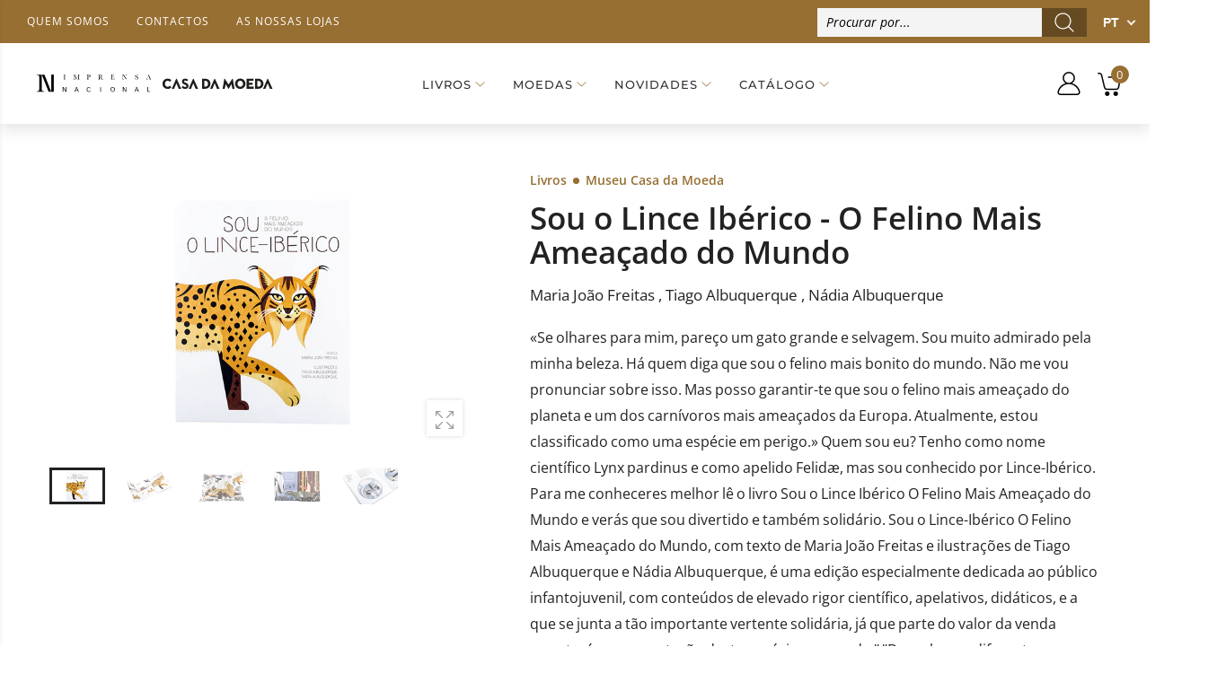

--- FILE ---
content_type: text/html; charset=utf-8
request_url: https://loja.incm.pt/collections/all/products/livros-sou-o-lince-iberico-o-felino-mais-ameacado-do-mundo-1021421
body_size: 85520
content:
<!DOCTYPE html><!--[if IE 9]> <html class="ie9 no-js" lang="pt-PT" dir="ltr"> <![endif]-->
<!--[if (gt IE 9)|!(IE)]><!--> <html class="no-js" lang="pt-PT" dir="ltr"> <!--<![endif]-->
  <head>
    <meta name="google-site-verification" content="googlecfd02b6311b95e3b" >
    <meta name="google-site-verification" content="enahLLfZLc21jpEM0ZeNUVMelFjpRe8-rq7kXHLhKN0" >
    <meta charset="utf-8">
    <meta http-equiv="X-UA-Compatible" content="IE=edge">
    <meta name="viewport" content="width=device-width, initial-scale=1.0">
	<link rel="canonical" href="https://loja.incm.pt/products/livros-sou-o-lince-iberico-o-felino-mais-ameacado-do-mundo-1021421">



<link rel="preconnect" href="//fonts.shopifycdn.com/" crossorigin="">
<link rel="preconnect" href="//cdn.shopify.com/" crossorigin="">
<link rel="preconnect" href="//cdn2.shopify.com/" crossorigin="">
<link rel="dns-prefetch" href="//imprensa-nacional-casa-da-moeda.myshopify.com">
<link rel="dns-prefetch" href="//cdn.shopify.com">
<link rel="dns-prefetch" href="//cdn2.shopify.com">
<link rel="dns-prefetch" href="//v.shopify.com">
<link rel="preload" href="//loja.incm.pt/cdn/shop/t/3/assets/style.min.css?v=163732508660257073921680261785" as="style">
<link rel="preload" href="//loja.incm.pt/cdn/shop/t/3/assets/kiti.scss.css?v=126320319275651404971617822803" as="style">

<link rel="preload" href="//loja.incm.pt/cdn/shopifycloud/storefront/assets/no-image-2048-a2addb12.gif" as="image" media="(min-width: 576px)">
<link rel="preload" href="//loja.incm.pt/cdn/fonts/open_sans/opensans_n4.c32e4d4eca5273f6d4ee95ddf54b5bbb75fc9b61.woff2" as="font" type="font/woff2" crossorigin>

<title>Livro: Sou Lince Ibérico Felino Mais Ameaçado Mundo | INCM</title><meta name="description" content="&quot;«Se olhares para mim, pareço um gato grande e selvagem. Sou muito admirado pela minha beleza. Há quem diga que sou o felino mais bonito do mundo. Não me vou pron...">
<meta name="author" content="Imprensa Nacional Casa da Moeda">
<!-- Favicon -->
<link rel="apple-touch-icon" sizes="180x180" href="//loja.incm.pt/cdn/shop/files/180_180x180.jpg?v=1617725908">

<link rel="icon" type="image/png" sizes="32x32" href="//loja.incm.pt/cdn/shop/files/48_32x32.jpg?v=1617725939">

<link rel="icon" type="image/png" sizes="16x16" href="//loja.incm.pt/cdn/shop/files/48_16x16.jpg?v=1617725939">
<link rel="manifest" href="//loja.incm.pt/cdn/shop/t/3/assets/site.webmanifest?v=25925752424260401221696189817">
<link rel="shortcut icon" href="//loja.incm.pt/cdn/shop/files/48_48x48.jpg?v=1617725939">
<meta name="apple-mobile-web-app-title" content="Imprensa Nacional Casa da Moeda">
<meta name="application-name" content="Imprensa Nacional Casa da Moeda">
<meta name="msapplication-TileColor" content="#222222">
<meta name="msapplication-config" content="//loja.incm.pt/cdn/shop/t/3/assets/browserconfig.xml?v=45520">
<meta name="theme-color" content="#976f32"><meta name="keywords" content="Sou o Lince Ibérico - O Felino Mais Ameaçado do Mundo,Imprensa Nacional,Livros Decrescente,Livros Imprensa Nacional,Livros Infantis e Juvenis,Museu Casa Da Moeda,Plano Nacional de Leitura,Produtos sujeitos aos descontos,Todos os Produtos,AUTOR Maria João Freitas,AUTOR Nádia Albuquerque,AUTOR Tiago Albuquerque,AUTOR_0 Maria João Freitas,AUTOR_1 Tiago Albuquerque,AUTOR_2 Nádia Albuquerque,COLEÇÃO Museu Casa da Moeda,DESCONTO,DESCONTO_10.0,IVA_6.0,PNL,TEMA Infantil e juvenil,VALE DESCONTO,Imprensa Nacional Casa da Moeda, loja.incm.pt">
<meta property="og:site_name" content="Imprensa Nacional Casa da Moeda">
<meta property="og:url" content="https://loja.incm.pt/products/livros-sou-o-lince-iberico-o-felino-mais-ameacado-do-mundo-1021421">
<meta property="og:title" content="Sou o Lince Ibérico - O Felino Mais Ameaçado do Mundo">
<meta property="og:type" content="product">
<meta property="og:description" content="&quot;«Se olhares para mim, pareço um gato grande e selvagem. Sou muito admirado pela minha beleza. Há quem diga que sou o felino mais bonito do mundo. Não me vou pronunciar sobre isso. Mas posso garantir-te que sou o felino mais ameaçado do planeta e um dos carnívoros mais ameaçados da Europa. Atualmente, estou clas"><meta property="og:price:amount" content="9,00">
  <meta property="og:price:currency" content="EUR"><meta property="og:image" content="http://loja.incm.pt/cdn/shop/products/livros-sou-o-lince-iberico-o-felino-mais-ameacado-do-mundo-1021421-0_1024x1024.png?v=1620843547">
	<meta property="og:image" content="http://loja.incm.pt/cdn/shop/products/livros-sou-o-lince-iberico-o-felino-mais-ameacado-do-mundo-1021421-1_1024x1024.png?v=1620843550">
	<meta property="og:image" content="http://loja.incm.pt/cdn/shop/products/livros-sou-o-lince-iberico-o-felino-mais-ameacado-do-mundo-1021421-2_1024x1024.png?v=1620843553">
	
<meta property="og:image:secure_url" content="https://loja.incm.pt/cdn/shop/products/livros-sou-o-lince-iberico-o-felino-mais-ameacado-do-mundo-1021421-0_1024x1024.png?v=1620843547">
  <meta property="og:image:secure_url" content="https://loja.incm.pt/cdn/shop/products/livros-sou-o-lince-iberico-o-felino-mais-ameacado-do-mundo-1021421-1_1024x1024.png?v=1620843550">
  <meta property="og:image:secure_url" content="https://loja.incm.pt/cdn/shop/products/livros-sou-o-lince-iberico-o-felino-mais-ameacado-do-mundo-1021421-2_1024x1024.png?v=1620843553">
  
<meta name="twitter:site" content="@incm_da">
<meta name="twitter:card" content="summary_large_image">
<meta name="twitter:title" content="Sou o Lince Ibérico - O Felino Mais Ameaçado do Mundo">
<meta name="twitter:description" content="&quot;«Se olhares para mim, pareço um gato grande e selvagem. Sou muito admirado pela minha beleza. Há quem diga que sou o felino mais bonito do mundo. Não me vou pronunciar sobre isso. Mas posso garantir-te que sou o felino mais ameaçado do planeta e um dos carnívoros mais ameaçados da Europa. Atualmente, estou clas">





<style>@font-face {font-family: "Open Sans";font-weight: 300;font-style: normal;font-display: swap;src: url("//loja.incm.pt/cdn/fonts/open_sans/opensans_n3.b10466eda05a6b2d1ef0f6ba490dcecf7588dd78.woff2") format("woff2"), url("//loja.incm.pt/cdn/fonts/open_sans/opensans_n3.056c4b5dddadba7018747bd50fdaa80430e21710.woff") format("woff");}@font-face {font-family: "Open Sans";font-weight: 300;font-style: italic;font-display: swap;src: url("//loja.incm.pt/cdn/fonts/open_sans/opensans_i3.853ebda1c5f31329bb2a566ea7797548807a48bf.woff2") format("woff2"), url("//loja.incm.pt/cdn/fonts/open_sans/opensans_i3.3359d7c8c5a869c65cb7df3aa76a8d52237b1b65.woff") format("woff");}@font-face {font-family: "Open Sans";font-weight: 400;font-style: normal;font-display: swap;src: url("//loja.incm.pt/cdn/fonts/open_sans/opensans_n4.c32e4d4eca5273f6d4ee95ddf54b5bbb75fc9b61.woff2") format("woff2"), url("//loja.incm.pt/cdn/fonts/open_sans/opensans_n4.5f3406f8d94162b37bfa232b486ac93ee892406d.woff") format("woff");}@font-face {font-family: "Open Sans";font-weight: 400;font-style: italic;font-display: swap;src: url("//loja.incm.pt/cdn/fonts/open_sans/opensans_i4.6f1d45f7a46916cc95c694aab32ecbf7509cbf33.woff2") format("woff2"), url("//loja.incm.pt/cdn/fonts/open_sans/opensans_i4.4efaa52d5a57aa9a57c1556cc2b7465d18839daa.woff") format("woff");}@font-face {font-family: "Open Sans";font-weight: 500;font-style: normal;font-display: swap;src: url("//loja.incm.pt/cdn/fonts/open_sans/opensans_n5.500dcf21ddee5bc5855ad3a20394d3bc363c217c.woff2") format("woff2"), url("//loja.incm.pt/cdn/fonts/open_sans/opensans_n5.af1a06d824dccfb4d400ba874ef19176651ec834.woff") format("woff");}@font-face {font-family: "Open Sans";font-weight: 500;font-style: italic;font-display: swap;src: url("//loja.incm.pt/cdn/fonts/open_sans/opensans_i5.3ead07c98afbb2e3ec3fe4a47b127b51213a1971.woff2") format("woff2"), url("//loja.incm.pt/cdn/fonts/open_sans/opensans_i5.b00ab1ae87e1c84d69a00cf4ca69626559fa5f8c.woff") format("woff");}@font-face {font-family: "Open Sans";font-weight: 600;font-style: normal;font-display: swap;src: url("//loja.incm.pt/cdn/fonts/open_sans/opensans_n6.15aeff3c913c3fe570c19cdfeed14ce10d09fb08.woff2") format("woff2"), url("//loja.incm.pt/cdn/fonts/open_sans/opensans_n6.14bef14c75f8837a87f70ce22013cb146ee3e9f3.woff") format("woff");}@font-face {font-family: "Open Sans";font-weight: 600;font-style: italic;font-display: swap;src: url("//loja.incm.pt/cdn/fonts/open_sans/opensans_i6.828bbc1b99433eacd7d50c9f0c1bfe16f27b89a3.woff2") format("woff2"), url("//loja.incm.pt/cdn/fonts/open_sans/opensans_i6.a79e1402e2bbd56b8069014f43ff9c422c30d057.woff") format("woff");}@font-face {font-family: "Open Sans";font-weight: 700;font-style: normal;font-display: swap;src: url("//loja.incm.pt/cdn/fonts/open_sans/opensans_n7.a9393be1574ea8606c68f4441806b2711d0d13e4.woff2") format("woff2"), url("//loja.incm.pt/cdn/fonts/open_sans/opensans_n7.7b8af34a6ebf52beb1a4c1d8c73ad6910ec2e553.woff") format("woff");}@font-face {font-family: "Open Sans";font-weight: 700;font-style: italic;font-display: swap;src: url("//loja.incm.pt/cdn/fonts/open_sans/opensans_i7.916ced2e2ce15f7fcd95d196601a15e7b89ee9a4.woff2") format("woff2"), url("//loja.incm.pt/cdn/fonts/open_sans/opensans_i7.99a9cff8c86ea65461de497ade3d515a98f8b32a.woff") format("woff");}@font-face {font-family: "Open Sans";font-weight: 800;font-style: normal;font-display: swap;src: url("//loja.incm.pt/cdn/fonts/open_sans/opensans_n8.8397a8153d7172f9fd2b668340b216c70cae90a5.woff2") format("woff2"), url("//loja.incm.pt/cdn/fonts/open_sans/opensans_n8.e6b8c8da9a85739da8727944118b210848d95f08.woff") format("woff");}@font-face {font-family: "Open Sans";font-weight: 800;font-style: italic;font-display: swap;src: url("//loja.incm.pt/cdn/fonts/open_sans/opensans_i8.677319af1852e587858f0d12fe49bfe640a8e14c.woff2") format("woff2"), url("//loja.incm.pt/cdn/fonts/open_sans/opensans_i8.77fafba30cfcb72e4c6963135ff055209eecce0f.woff") format("woff");}@font-face {font-family: Montserrat;font-weight: 100;font-style: normal;font-display: swap;src: url("//loja.incm.pt/cdn/fonts/montserrat/montserrat_n1.2f0714cbd41857ba00d5d4fafdce92c40aadb8e6.woff2") format("woff2"), url("//loja.incm.pt/cdn/fonts/montserrat/montserrat_n1.7bec1bf4c4d0f77c37dc95cf9616413eceba9082.woff") format("woff");}@font-face {font-family: Montserrat;font-weight: 100;font-style: italic;font-display: swap;src: url("//loja.incm.pt/cdn/fonts/montserrat/montserrat_i1.9b40a9d3a0c01d36941e389cd64a63103055c80e.woff2") format("woff2"), url("//loja.incm.pt/cdn/fonts/montserrat/montserrat_i1.27282f568267f77d06827c3bb45844a9294ff8e0.woff") format("woff");}@font-face {font-family: Montserrat;font-weight: 200;font-style: normal;font-display: swap;src: url("//loja.incm.pt/cdn/fonts/montserrat/montserrat_n2.6158a4b6474a580592572fe30f04d0efe5adcbe8.woff2") format("woff2"), url("//loja.incm.pt/cdn/fonts/montserrat/montserrat_n2.e4b01871223c147c2b91e7b86462152be4d7b524.woff") format("woff");}@font-face {font-family: Montserrat;font-weight: 200;font-style: italic;font-display: swap;src: url("//loja.incm.pt/cdn/fonts/montserrat/montserrat_i2.5730ba22f49757bb096a20e8b70292fedd438b32.woff2") format("woff2"), url("//loja.incm.pt/cdn/fonts/montserrat/montserrat_i2.45104f5e6fca2e96f092a38f7a4b9da22e34dbbb.woff") format("woff");}@font-face {font-family: Montserrat;font-weight: 300;font-style: normal;font-display: swap;src: url("//loja.incm.pt/cdn/fonts/montserrat/montserrat_n3.29e699231893fd243e1620595067294bb067ba2a.woff2") format("woff2"), url("//loja.incm.pt/cdn/fonts/montserrat/montserrat_n3.64ed56f012a53c08a49d49bd7e0c8d2f46119150.woff") format("woff");}@font-face {font-family: Montserrat;font-weight: 300;font-style: italic;font-display: swap;src: url("//loja.incm.pt/cdn/fonts/montserrat/montserrat_i3.9cfee8ab0b9b229ed9a7652dff7d786e45a01df2.woff2") format("woff2"), url("//loja.incm.pt/cdn/fonts/montserrat/montserrat_i3.68df04ba4494b4612ed6f9bf46b6c06246fa2fa4.woff") format("woff");}@font-face {font-family: Montserrat;font-weight: 400;font-style: normal;font-display: swap;src: url("//loja.incm.pt/cdn/fonts/montserrat/montserrat_n4.81949fa0ac9fd2021e16436151e8eaa539321637.woff2") format("woff2"), url("//loja.incm.pt/cdn/fonts/montserrat/montserrat_n4.a6c632ca7b62da89c3594789ba828388aac693fe.woff") format("woff");}@font-face {font-family: Montserrat;font-weight: 400;font-style: italic;font-display: swap;src: url("//loja.incm.pt/cdn/fonts/montserrat/montserrat_i4.5a4ea298b4789e064f62a29aafc18d41f09ae59b.woff2") format("woff2"), url("//loja.incm.pt/cdn/fonts/montserrat/montserrat_i4.072b5869c5e0ed5b9d2021e4c2af132e16681ad2.woff") format("woff");}@font-face {font-family: Montserrat;font-weight: 500;font-style: normal;font-display: swap;src: url("//loja.incm.pt/cdn/fonts/montserrat/montserrat_n5.07ef3781d9c78c8b93c98419da7ad4fbeebb6635.woff2") format("woff2"), url("//loja.incm.pt/cdn/fonts/montserrat/montserrat_n5.adf9b4bd8b0e4f55a0b203cdd84512667e0d5e4d.woff") format("woff");}@font-face {font-family: Montserrat;font-weight: 500;font-style: italic;font-display: swap;src: url("//loja.incm.pt/cdn/fonts/montserrat/montserrat_i5.d3a783eb0cc26f2fda1e99d1dfec3ebaea1dc164.woff2") format("woff2"), url("//loja.incm.pt/cdn/fonts/montserrat/montserrat_i5.76d414ea3d56bb79ef992a9c62dce2e9063bc062.woff") format("woff");}@font-face {font-family: Montserrat;font-weight: 600;font-style: normal;font-display: swap;src: url("//loja.incm.pt/cdn/fonts/montserrat/montserrat_n6.1326b3e84230700ef15b3a29fb520639977513e0.woff2") format("woff2"), url("//loja.incm.pt/cdn/fonts/montserrat/montserrat_n6.652f051080eb14192330daceed8cd53dfdc5ead9.woff") format("woff");}@font-face {font-family: Montserrat;font-weight: 600;font-style: italic;font-display: swap;src: url("//loja.incm.pt/cdn/fonts/montserrat/montserrat_i6.e90155dd2f004112a61c0322d66d1f59dadfa84b.woff2") format("woff2"), url("//loja.incm.pt/cdn/fonts/montserrat/montserrat_i6.41470518d8e9d7f1bcdd29a447c2397e5393943f.woff") format("woff");}@font-face {font-family: Montserrat;font-weight: 700;font-style: normal;font-display: swap;src: url("//loja.incm.pt/cdn/fonts/montserrat/montserrat_n7.3c434e22befd5c18a6b4afadb1e3d77c128c7939.woff2") format("woff2"), url("//loja.incm.pt/cdn/fonts/montserrat/montserrat_n7.5d9fa6e2cae713c8fb539a9876489d86207fe957.woff") format("woff");}@font-face {font-family: Montserrat;font-weight: 700;font-style: italic;font-display: swap;src: url("//loja.incm.pt/cdn/fonts/montserrat/montserrat_i7.a0d4a463df4f146567d871890ffb3c80408e7732.woff2") format("woff2"), url("//loja.incm.pt/cdn/fonts/montserrat/montserrat_i7.f6ec9f2a0681acc6f8152c40921d2a4d2e1a2c78.woff") format("woff");}@font-face {font-family: Montserrat;font-weight: 800;font-style: normal;font-display: swap;src: url("//loja.incm.pt/cdn/fonts/montserrat/montserrat_n8.853056e398b4dadf6838423edb7abaa02f651554.woff2") format("woff2"), url("//loja.incm.pt/cdn/fonts/montserrat/montserrat_n8.9201aba6104751e1b3e48577a5a739fc14862200.woff") format("woff");}@font-face {font-family: Montserrat;font-weight: 800;font-style: italic;font-display: swap;src: url("//loja.incm.pt/cdn/fonts/montserrat/montserrat_i8.b5b703476aa25307888d32fbbb26f33913f79842.woff2") format("woff2"), url("//loja.incm.pt/cdn/fonts/montserrat/montserrat_i8.1037a8c7c9042232c15d221799b18df65709cdd0.woff") format("woff");}@font-face {font-family: Montserrat;font-weight: 900;font-style: normal;font-display: swap;src: url("//loja.incm.pt/cdn/fonts/montserrat/montserrat_n9.680ded1be351aa3bf3b3650ac5f6df485af8a07c.woff2") format("woff2"), url("//loja.incm.pt/cdn/fonts/montserrat/montserrat_n9.0cc5aaeff26ef35c23b69a061997d78c9697a382.woff") format("woff");}@font-face {font-family: Montserrat;font-weight: 900;font-style: italic;font-display: swap;src: url("//loja.incm.pt/cdn/fonts/montserrat/montserrat_i9.cd566e55c5982a3a39b3949665a79c881e095b14.woff2") format("woff2"), url("//loja.incm.pt/cdn/fonts/montserrat/montserrat_i9.b18527943b7f5bc1488b82e39deb595a73d3e645.woff") format("woff");}:root {--primary: #222222;}*,*::before,*::after {box-sizing: border-box;}html{font-size: 62.5% !important;font-family: sans-serif;line-height: 1.15;-webkit-text-size-adjust: 100%;-ms-text-size-adjust: 100%;-ms-overflow-style: scrollbar;-webkit-tap-highlight-color: rgba(0, 0, 0, 0);}@media (min-width: 768px) {html{font-size: 62.5% !important;}}body {margin: 0;font: normal 400 1.4rem/1.86 "Open Sans", sans-serif;font-style: normal;color: #222222;background-color: #ffffff;width: 100%;background-position: center top;background-repeat: no-repeat;overflow-x: hidden !important;}.wrap-container {background-color : #ffffff;}::selection {color: #fff;background-color: #222222;}:focus { outline: 1px solid #222222 !important;}a{color: #222222;}a:hover,a:focus {color: #151515;}h1, .h1,h2, .h2,h3, .h3,h4, .h4,h5, .h5,h6, .h6 {font-weight: 500;line-height: 1.1;margin-bottom: 1.4rem;color: #333333;letter-spacing: -.03em;}h1, .h1 {font-size: 5rem;}h2, .h2 {font-size: 4rem;}h3, .h3 {font-size: 3rem;}h4, .h4 {font-size: 2.4rem;}h5, .h5 {font-size: 2rem;letter-spacing: -.025em;}h6, .h6 {font-size: 1.6rem;letter-spacing: -.01em;}header {height: auto !important;}.kt-nav {font-family: Montserrat, sans-serif, -apple-system, BlinkMacSystemFont, "Segoe UI", "Apple Color Emoji", "Segoe UI Emoji", "Segoe UI Symbol", "Noto Color Emoji" !important;font-weight: 500 !important;font-style: normal !important;}.kt-nav.main-menu>.menu-item>a{text-transform: uppercase;font-size: 1.6rem;}	.owl-carousel{-webkit-tap-highlight-color:transparent;position:relative; display:block !important;width: 100%;}	.owl-carousel[data-items="1"]:not(.owl-loaded) > li,	.owl-carousel[data-items="1"]:not(.owl-loaded) > div,	.owl-carousel[data-items="1"]:not(.owl-loaded) > ul {	display: inline-block;	max-width: 100%;	width: 100%;	}	.owl-carousel[data-items="1"]:not(.owl-loaded) > li:nth-child(n+2),	.owl-carousel[data-items="1"]:not(.owl-loaded) > div:nth-child(n+2),	.owl-carousel[data-items="1"]:not(.owl-loaded) > ul:nth-child(n+2) {	right: 0;	}	.owl-carousel[data-items="2"]:not(.owl-loaded) > ul,	.owl-carousel[data-items="2"]:not(.owl-loaded) > li,	.owl-carousel[data-items="2"]:not(.owl-loaded) > div,	.owl-carousel[data-items="3"]:not(.owl-loaded) > ul,	.owl-carousel[data-items="3"]:not(.owl-loaded) > li,	.owl-carousel[data-items="3"]:not(.owl-loaded) > div,	.owl-carousel[data-items="4"]:not(.owl-loaded) > ul,	.owl-carousel[data-items="4"]:not(.owl-loaded) > li,	.owl-carousel[data-items="4"]:not(.owl-loaded) > div,	.owl-carousel[data-items="5"]:not(.owl-loaded) > ul,	.owl-carousel[data-items="5"]:not(.owl-loaded) > li,	.owl-carousel[data-items="5"]:not(.owl-loaded) > div,	.owl-carousel[data-items="6"]:not(.owl-loaded) > ul,	.owl-carousel[data-items="6"]:not(.owl-loaded) > li,	.owl-carousel[data-items="6"]:not(.owl-loaded) > div {		float: left;	max-width: calc(50% - 15px);	width: 100%;margin-right: 30px;	}	.owl-carousel[data-items]:not(.owl-loaded) > ul:nth-child(n+2),	.owl-carousel[data-items]:not(.owl-loaded) > li:nth-child(n+2),	.owl-carousel[data-items]:not(.owl-loaded) > div:nth-child(n+2){	position: absolute;	top: 0;	left: 0;	opacity: 0;	z-index: -1;	}	@media (min-width: 375px){		.owl-carousel[data-items="3"]:not(.owl-loaded) > ul,		.owl-carousel[data-items="3"]:not(.owl-loaded) > li,		.owl-carousel[data-items="3"]:not(.owl-loaded) > div,		.owl-carousel[data-items="4"]:not(.owl-loaded) > ul,		.owl-carousel[data-items="4"]:not(.owl-loaded) > li,		.owl-carousel[data-items="4"]:not(.owl-loaded) > div,		.owl-carousel[data-items="5"]:not(.owl-loaded) > ul,		.owl-carousel[data-items="5"]:not(.owl-loaded) > li,		.owl-carousel[data-items="5"]:not(.owl-loaded) > div,		.owl-carousel[data-items="6"]:not(.owl-loaded) > ul,		.owl-carousel[data-items="6"]:not(.owl-loaded) > li,		.owl-carousel[data-items="6"]:not(.owl-loaded) > div {max-width: calc(50% - 15px);		}		.owl-carousel[data-items="2"]:not(.owl-loaded) > ul:nth-child(2),		.owl-carousel[data-items="2"]:not(.owl-loaded) > li:nth-child(2),		.owl-carousel[data-items="2"]:not(.owl-loaded) > div:nth-child(2),		.owl-carousel[data-items="3"]:not(.owl-loaded) > li:nth-child(2),		.owl-carousel[data-items="3"]:not(.owl-loaded) > div:nth-child(2),		.owl-carousel[data-items="4"]:not(.owl-loaded) > ul:nth-child(2),		.owl-carousel[data-items="4"]:not(.owl-loaded) > li:nth-child(2),		.owl-carousel[data-items="4"]:not(.owl-loaded) > div:nth-child(2),		.owl-carousel[data-items="5"]:not(.owl-loaded) > ul:nth-child(2),		.owl-carousel[data-items="5"]:not(.owl-loaded) > li:nth-child(2),		.owl-carousel[data-items="5"]:not(.owl-loaded) > div:nth-child(2),		.owl-carousel[data-items="6"]:not(.owl-loaded) > ul:nth-child(2),		.owl-carousel[data-items="6"]:not(.owl-loaded) > li:nth-child(2),		.owl-carousel[data-items="6"]:not(.owl-loaded) > div:nth-child(2){			position: static;			opacity: 1;			z-index: auto;margin-right: 0;		}	}	@media (min-width: 768px){		.owl-carousel[data-items="3"]:not(.owl-loaded) > ul,		.owl-carousel[data-items="3"]:not(.owl-loaded) > li,		.owl-carousel[data-items="3"]:not(.owl-loaded) > div {max-width: calc(33.333333333% - 15px);		}		.owl-carousel[data-items="4"]:not(.owl-loaded) > ul,		.owl-carousel[data-items="4"]:not(.owl-loaded) > li,		.owl-carousel[data-items="4"]:not(.owl-loaded) > div{max-width: calc(25% - 15px); 		}		.owl-carousel[data-items="5"]:not(.owl-loaded) > ul,		.owl-carousel[data-items="5"]:not(.owl-loaded) > li,		.owl-carousel[data-items="5"]:not(.owl-loaded) > div {max-width: calc(20% - 15px);		}		.owl-carousel[data-items="6"]:not(.owl-loaded) > ul,		.owl-carousel[data-items="6"]:not(.owl-loaded) > li,		.owl-carousel[data-items="6"]:not(.owl-loaded) > div {max-width: calc(16.6666666667% - 15px);		}		.owl-carousel[data-items="3"]:not(.owl-loaded) > ul:nth-child(3),		.owl-carousel[data-items="3"]:not(.owl-loaded) > li:nth-child(3),		.owl-carousel[data-items="3"]:not(.owl-loaded) > div:nth-child(3),		.owl-carousel[data-items="4"]:not(.owl-loaded) > ul:nth-child(3),		.owl-carousel[data-items="4"]:not(.owl-loaded) > li:nth-child(3),		.owl-carousel[data-items="4"]:not(.owl-loaded) > div:nth-child(3),		.owl-carousel[data-items="4"]:not(.owl-loaded) > ul:nth-child(4),		.owl-carousel[data-items="4"]:not(.owl-loaded) > li:nth-child(4),		.owl-carousel[data-items="4"]:not(.owl-loaded) > div:nth-child(4),		.owl-carousel[data-items="5"]:not(.owl-loaded) > ul:nth-child(3),		.owl-carousel[data-items="5"]:not(.owl-loaded) > li:nth-child(3),		.owl-carousel[data-items="5"]:not(.owl-loaded) > div:nth-child(3),		.owl-carousel[data-items="5"]:not(.owl-loaded) > ul:nth-child(4),		.owl-carousel[data-items="5"]:not(.owl-loaded) > li:nth-child(4),		.owl-carousel[data-items="5"]:not(.owl-loaded) > div:nth-child(4),		.owl-carousel[data-items="5"]:not(.owl-loaded) > ul:nth-child(5),		.owl-carousel[data-items="5"]:not(.owl-loaded) > li:nth-child(5),		.owl-carousel[data-items="5"]:not(.owl-loaded) > div:nth-child(5),		.owl-carousel[data-items="6"]:not(.owl-loaded) > ul:nth-child(3),		.owl-carousel[data-items="6"]:not(.owl-loaded) > li:nth-child(3),		.owl-carousel[data-items="6"]:not(.owl-loaded) > div:nth-child(3),		.owl-carousel[data-items="6"]:not(.owl-loaded) > ul:nth-child(4),		.owl-carousel[data-items="6"]:not(.owl-loaded) > li:nth-child(4),		.owl-carousel[data-items="6"]:not(.owl-loaded) > div:nth-child(4),		.owl-carousel[data-items="6"]:not(.owl-loaded) > ul:nth-child(5),		.owl-carousel[data-items="6"]:not(.owl-loaded) > li:nth-child(5),		.owl-carousel[data-items="6"]:not(.owl-loaded) > div:nth-child(5),		.owl-carousel[data-items="6"]:not(.owl-loaded) > ul:nth-child(6),		.owl-carousel[data-items="6"]:not(.owl-loaded) > li:nth-child(6),		.owl-carousel[data-items="6"]:not(.owl-loaded) > div:nth-child(6){			position: static;			opacity: 1;			z-index: auto;margin-right: 0;		}	}	@media (max-width: 767px) {		.owl-carousel-mobile[data-items="1"]:not(.owl-loaded) > li, .owl-carousel-mobile[data-items="1"]:not(.owl-loaded) > div {		display: inline-block;		max-width: 100%;		width: 100%;		}				.owl-carousel-mobile[data-items="1"]:not(.owl-loaded) > li:nth-child(n+2), .owl-carousel-mobile[data-items="1"]:not(.owl-loaded) > div:nth-child(n+2){		position: absolute;		top: 0;		left: 0;		right: 0;		opacity: 0;		z-index: -1;		}	}[data-slides-per-view="1"]:not(.swiper-container-initialized) .swiper-slide:nth-child(n+2) {right: 0;}[data-slides-per-view="3"]:not(.swiper-container-initialized) .swiper-slide,[data-slides-per-view="4"]:not(.swiper-container-initialized) .swiper-slide {float: left;max-width: 50%;width: 100%;}[data-slides-per-view]:not(.swiper-container-initialized) .swiper-slide:nth-child(n+2){position: absolute;top: 0;left: 0;opacity: 0;z-index: -1;}[data-slides-per-view][data-direction="vertical"]:not(.swiper-container-initialized) .swiper-slide:nth-child(n+2){position: static;top: auto;left: auto;opacity: 1;z-index: 0;}@media (max-width: 375px){[data-slides-per-view="1"]:not(.swiper-container-initialized) .swiper-slide{max-width: 100%;}}@media (min-width: 375px){[data-slides-per-view="3"]:not(.swiper-container-initialized) .swiper-slide,[data-slides-per-view="4"]:not(.swiper-container-initialized) .swiper-slide{max-width: calc(50% - 15px);margin-right: 20px;}[data-slides-per-view="3"]:not(.swiper-container-initialized) .swiper-slide:nth-child(2),[data-slides-per-view="4"]:not(.swiper-container-initialized) .swiper-slide:nth-child(2){position: static;opacity: 1;z-index: auto;}}@media (min-width: 768px){[data-slides-per-view="3"]:not(.swiper-container-initialized) .swiper-slide {max-width: calc(33.333333333% - 15px);margin-right: 20px;}[data-slides-per-view="4"]:not(.swiper-container-initialized) .swiper-slide{max-width: calc(25% - 15px);margin-right: 20px;}[data-slides-per-view="3"]:not(.swiper-container-initialized) .swiper-slide:nth-child(3),[data-slides-per-view="4"]:not(.swiper-container-initialized) .swiper-slide:nth-child(3){position: static;opacity: 1;z-index: auto;}[data-slides-to-show][data-vertical="true"]:not(.slick-initialized) > li{max-width: 100%;}}@media (max-width: 767px) { .product-single__photos-item {max-width: 100%;}}.lazyload, .lazyloading {width: 100%;}.lazyload:not([data-bgset]), .lazyloading:not([data-bgset]){opacity: 0;}.lazyloading[data-include]{opacity: 1;text-align: center;}.lazyload[data-include],.lazyloading[data-include] {min-height: 200px;position: relative;}.lazyloading[data-include]:after{position: absolute;top: 50%;margin-top: -20px;left: 50%;margin-left: -34px;}.lazyload[data-bgset],.videoWrapper{background-color: #f5f5f5;}.lazyload_blur {	position: relative;	display: block;	overflow: hidden;	}	.lazy_blur {	width: 100%;	}	.lazy_blur.lazyload, .lazy_blur.lazyloading {	width: 100% !important;	}	.lazy_blur + .blur_lazy {	-webkit-filter: blur(10px);	filter: blur(10px);	transform: scale(10);	-webkit-transform: scale(10);	-webkit-transition: opacity 0.3s ease 0s;	-o-transition: opacity 0.3s ease 0s;	transition: opacity 0.3s ease 0s;	}	.lazy_blur.lazyloading + .blur_lazy {	opacity: 0;	}	.lazy_blur.lazyloaded + .blur_lazy {	display: none;	}	.lazyloading[data-include]:after {	content: "";	background-image: url(//loja.incm.pt/cdn/shop/t/3/assets/Infinity-1.2s-68px.svg?v=70592817479178395221613643213);	width: 68px;	height: 40px;	background-size: auto;	background-position: center;	display: inline-block;	}.lazyloaded[data-include]:after{display: none !important;}.aspectRatioPlaceholder {position: relative;overflow: hidden;}.second-thumb img.lazyload{display: none !important;}.product-item .product-thumb .primary-thumb img,.product-item .product-thumb .second-thumb img,.product-single__photo.aspectRatioPlaceholder img,.product-single__thumbnail.aspectRatioPlaceholder img{position: absolute;height: auto;width: auto;max-width: 100.5%;max-height: 100.5%;top: 50%;left: 50%;-ms-transform: translate(-50%, -50%);-webkit-transform: translate(-50%, -50%);transition: all .3s ease-in-out;-o-transition: all .3s ease-in-out;-ms-transition: all .3s ease-in-out;-moz-transition: all .3s ease-in-out;-webkit-transition: all .3s ease-in-out;}.product-item .product-inner:hover .primary-thumb:not(:last-child) img {opacity: 0;}.product-item .product-inner:not(:hover) .second-thumb img {opacity: 0;backface-visibility: hidden;-moz-backface-visibility: hidden;-webkit-backface-visibility: hidden;}.product-item .product-inner:not(:hover) .second-thumb .loading-second-thumb{display: none;}.product-item .product-inner:hover .second-thumb img {display: block !important;animation: fade1 .5s;}@keyframes fade1 {0% {opacity: 0;}100% {opacity: 1;}}.grid-item.list .product-inner:not(:hover) .second-thumb img {-ms-transform: translate(-55%, -50%);-webkit-transform: translate(-55%, -50%);transform: translate(-55%, -50%);}.product-item .hassecond-thumb .second-thumb {width: 100%;}.product-item .product-inner .primary-thumb img.lazyload:not([src]), .product-item .product-inner .second-thumb img.lazyload:not([src]),.product-item .product-inner .primary-thumb img.lazyloading:not([src]), .product-item .product-inner .second-thumb img.lazyloading:not([src]) {width: 100%;opacity: 0;}.product-inner .aspectRatio:not(.aspectRatioPlaceholder) .primary-thumb img {position: static;display: inline-block;transform: none;-ms-transform: none;-webkit-transform: none;}.product-inner .aspectRatio:not(.aspectRatioPlaceholder) .primary-thumb img,.product-inner .aspectRatio:not(.aspectRatioPlaceholder) .second-thumb img{width: 100%;}.is-cover .nonheight img {max-height: none !important;width: 100.5% !important;}.is-cover .nonwidth img {max-width: none !important;height: 100.5% !important;width: 100.5%;}.is-cover .nonwidth_.nonheight img{max-height: none !important;width: 100.5% !important;}.is-cover .nonheight_.nonwidth img {max-width: none !important;height: 100.5% !important;}.is-contain .nonheight img {height: 100.5% !important;}.is-contain .nonwidth img {width: 100.5% !important;}.is-contain .nonwidth_.nonheight img {height: 100.5% !important;}.is-contain .nonheight_.nonwidth img {width: 100.5% !important;}.product-item .product-thumb .is-default img {width: 100.5%;max-width: none;max-height: none;}.shopify-section::after {display: block;clear: both;content: "";}[data-rating="0.0"] {display: none !important;}.owl-carousel.nav-style1 .owl-prev .icon,.owl-carousel.nav-style1 .owl-next .icon{font-family: "Open Sans" !important;}.clearfix:before,.clearfix:after{display: table;content: " ";}.clearfix:after{clear: both;}.prd--option1,.prd--option2,.prd--option3{display: none !important;} .aspectRatioPlaceholder{display: block;height: 0;width: 100%;padding-bottom: 129.62962962962962%;}#qsShowUp .aspectRatioPlaceholder{padding-bottom: 129.62962962962962% !important;}.aspectRatioPlaceholder,.slideshow__slide .imagecontainer-img{background-color: #f5f5f5;}.img__banner:not(.none-bg){background-color: #f5f5f5;}.product-thumb .second-thumb img.lazyloading+.loading-img,.product-single__photo-image.lazyloading+.loading-img{position: absolute;top: 50%;left: 50%;margin-top: -17px;margin-left: -17px;z-index: 11;width: 35px;height: 35px;background-image: url(//loja.incm.pt/cdn/shop/t/3/assets/Infinity-1.2s-68px-Color.svg?v=119584349566503886111613643280);background-size: contain;background-repeat: no-repeat;}.slideshow__slide .imagecontainer {position: relative;width: 100%;overflow: hidden;display: block;}.slideshow__slide .imagecontainer:before {content: "";display: block;width: 100%;height: 0;}.slideshow__slide .imagecontainer figure {margin: 0;}.slideshow__slide .imagecontainer-img {position: absolute;top: 0;left: 0;width: 100%;height: 100%;border: 0;background-repeat: no-repeat;background-position: center;transition: 400ms transform, 400ms opacity;}.slideshow__slide .is-contain.imagecontainer .imagecontainer-img {background-size: contain;}.slideshow__slide .is-cover.imagecontainer .imagecontainer-img {background-size: cover;}.wait-for-css{display: none;}.wait-for-css.wait-inline{display: block;opacity: 0;visibility: hidden;}.template-cart .block-minicart{pointer-events: none;}@media (min-width: 576px) {.main-image:not(.oneImagePhoto)[data-vertical="true"] {-ms-flex: 0 0 76.6666667%;flex: 0 0 76.6666667%;max-width: 76.6666667%;}.thumbnails[data-vertical="true"] {-ms-flex: 0 0 23.3333333%;flex: 0 0 23.3333333%;max-width: 23.3333333%;}}</style>
<link href="//loja.incm.pt/cdn/shop/t/3/assets/style.min.css?v=163732508660257073921680261785" rel="stylesheet" type="text/css" media="all" />
    <style></style>
    
    
    
    <link rel="preload" href="//loja.incm.pt/cdn/shop/t/3/assets/kiti.scss.css?v=126320319275651404971617822803" as="style" onload="this.onload=null;this.rel='stylesheet'">
	<link rel="stylesheet" href="//loja.incm.pt/cdn/shop/t/3/assets/kiti.scss.css?v=126320319275651404971617822803">
    <link rel="preload" href="//loja.incm.pt/cdn/shop/t/3/assets/incm.css?v=19679173310601706761739538422" as="style" onload="this.onload=null;this.rel='stylesheet'">
	<link rel="stylesheet" href="//loja.incm.pt/cdn/shop/t/3/assets/incm.css?v=19679173310601706761739538422">
    <!-- MELHORAR -->

    <script>window.performance && window.performance.mark && window.performance.mark('shopify.content_for_header.start');</script><meta id="shopify-digital-wallet" name="shopify-digital-wallet" content="/52519108762/digital_wallets/dialog">
<link rel="alternate" hreflang="x-default" href="https://loja.incm.pt/products/livros-sou-o-lince-iberico-o-felino-mais-ameacado-do-mundo-1021421">
<link rel="alternate" hreflang="pt" href="https://loja.incm.pt/products/livros-sou-o-lince-iberico-o-felino-mais-ameacado-do-mundo-1021421">
<link rel="alternate" hreflang="en" href="https://loja.incm.pt/en/products/livros-sou-o-lince-iberico-o-felino-mais-ameacado-do-mundo-1021421">
<link rel="alternate" type="application/json+oembed" href="https://loja.incm.pt/products/livros-sou-o-lince-iberico-o-felino-mais-ameacado-do-mundo-1021421.oembed">
<script async="async" src="/checkouts/internal/preloads.js?locale=pt-PT"></script>
<script id="shopify-features" type="application/json">{"accessToken":"2995ab001c42667b4287eabfe0049d66","betas":["rich-media-storefront-analytics"],"domain":"loja.incm.pt","predictiveSearch":true,"shopId":52519108762,"locale":"pt-pt"}</script>
<script>var Shopify = Shopify || {};
Shopify.shop = "imprensa-nacional-casa-da-moeda.myshopify.com";
Shopify.locale = "pt-PT";
Shopify.currency = {"active":"EUR","rate":"1.0"};
Shopify.country = "PT";
Shopify.theme = {"name":"INCM by BYDAS (18 fev 2021)","id":119304978586,"schema_name":"BYDAS","schema_version":"1","theme_store_id":null,"role":"main"};
Shopify.theme.handle = "null";
Shopify.theme.style = {"id":null,"handle":null};
Shopify.cdnHost = "loja.incm.pt/cdn";
Shopify.routes = Shopify.routes || {};
Shopify.routes.root = "/";</script>
<script type="module">!function(o){(o.Shopify=o.Shopify||{}).modules=!0}(window);</script>
<script>!function(o){function n(){var o=[];function n(){o.push(Array.prototype.slice.apply(arguments))}return n.q=o,n}var t=o.Shopify=o.Shopify||{};t.loadFeatures=n(),t.autoloadFeatures=n()}(window);</script>
<script id="shop-js-analytics" type="application/json">{"pageType":"product"}</script>
<script defer="defer" async type="module" src="//loja.incm.pt/cdn/shopifycloud/shop-js/modules/v2/client.init-shop-cart-sync_DN47Rj6Z.pt-PT.esm.js"></script>
<script defer="defer" async type="module" src="//loja.incm.pt/cdn/shopifycloud/shop-js/modules/v2/chunk.common_Dbj_QWe8.esm.js"></script>
<script type="module">
  await import("//loja.incm.pt/cdn/shopifycloud/shop-js/modules/v2/client.init-shop-cart-sync_DN47Rj6Z.pt-PT.esm.js");
await import("//loja.incm.pt/cdn/shopifycloud/shop-js/modules/v2/chunk.common_Dbj_QWe8.esm.js");

  window.Shopify.SignInWithShop?.initShopCartSync?.({"fedCMEnabled":true,"windoidEnabled":true});

</script>
<script>(function() {
  var isLoaded = false;
  function asyncLoad() {
    if (isLoaded) return;
    isLoaded = true;
    var urls = ["https:\/\/formbuilder.hulkapps.com\/skeletopapp.js?shop=imprensa-nacional-casa-da-moeda.myshopify.com","https:\/\/static2.rapidsearch.dev\/resultpage.js?shop=imprensa-nacional-casa-da-moeda.myshopify.com"];
    for (var i = 0; i < urls.length; i++) {
      var s = document.createElement('script');
      s.type = 'text/javascript';
      s.async = true;
      s.src = urls[i];
      var x = document.getElementsByTagName('script')[0];
      x.parentNode.insertBefore(s, x);
    }
  };
  if(window.attachEvent) {
    window.attachEvent('onload', asyncLoad);
  } else {
    window.addEventListener('load', asyncLoad, false);
  }
})();</script>
<script id="__st">var __st={"a":52519108762,"offset":0,"reqid":"ad3a0df8-1d6c-4c39-aef9-58a52df4338b-1768768276","pageurl":"loja.incm.pt\/collections\/all\/products\/livros-sou-o-lince-iberico-o-felino-mais-ameacado-do-mundo-1021421","u":"5bd8aed71c2a","p":"product","rtyp":"product","rid":6574904311962};</script>
<script>window.ShopifyPaypalV4VisibilityTracking = true;</script>
<script id="captcha-bootstrap">!function(){'use strict';const t='contact',e='account',n='new_comment',o=[[t,t],['blogs',n],['comments',n],[t,'customer']],c=[[e,'customer_login'],[e,'guest_login'],[e,'recover_customer_password'],[e,'create_customer']],r=t=>t.map((([t,e])=>`form[action*='/${t}']:not([data-nocaptcha='true']) input[name='form_type'][value='${e}']`)).join(','),a=t=>()=>t?[...document.querySelectorAll(t)].map((t=>t.form)):[];function s(){const t=[...o],e=r(t);return a(e)}const i='password',u='form_key',d=['recaptcha-v3-token','g-recaptcha-response','h-captcha-response',i],f=()=>{try{return window.sessionStorage}catch{return}},m='__shopify_v',_=t=>t.elements[u];function p(t,e,n=!1){try{const o=window.sessionStorage,c=JSON.parse(o.getItem(e)),{data:r}=function(t){const{data:e,action:n}=t;return t[m]||n?{data:e,action:n}:{data:t,action:n}}(c);for(const[e,n]of Object.entries(r))t.elements[e]&&(t.elements[e].value=n);n&&o.removeItem(e)}catch(o){console.error('form repopulation failed',{error:o})}}const l='form_type',E='cptcha';function T(t){t.dataset[E]=!0}const w=window,h=w.document,L='Shopify',v='ce_forms',y='captcha';let A=!1;((t,e)=>{const n=(g='f06e6c50-85a8-45c8-87d0-21a2b65856fe',I='https://cdn.shopify.com/shopifycloud/storefront-forms-hcaptcha/ce_storefront_forms_captcha_hcaptcha.v1.5.2.iife.js',D={infoText:'Protegido por hCaptcha',privacyText:'Privacidade',termsText:'Termos'},(t,e,n)=>{const o=w[L][v],c=o.bindForm;if(c)return c(t,g,e,D).then(n);var r;o.q.push([[t,g,e,D],n]),r=I,A||(h.body.append(Object.assign(h.createElement('script'),{id:'captcha-provider',async:!0,src:r})),A=!0)});var g,I,D;w[L]=w[L]||{},w[L][v]=w[L][v]||{},w[L][v].q=[],w[L][y]=w[L][y]||{},w[L][y].protect=function(t,e){n(t,void 0,e),T(t)},Object.freeze(w[L][y]),function(t,e,n,w,h,L){const[v,y,A,g]=function(t,e,n){const i=e?o:[],u=t?c:[],d=[...i,...u],f=r(d),m=r(i),_=r(d.filter((([t,e])=>n.includes(e))));return[a(f),a(m),a(_),s()]}(w,h,L),I=t=>{const e=t.target;return e instanceof HTMLFormElement?e:e&&e.form},D=t=>v().includes(t);t.addEventListener('submit',(t=>{const e=I(t);if(!e)return;const n=D(e)&&!e.dataset.hcaptchaBound&&!e.dataset.recaptchaBound,o=_(e),c=g().includes(e)&&(!o||!o.value);(n||c)&&t.preventDefault(),c&&!n&&(function(t){try{if(!f())return;!function(t){const e=f();if(!e)return;const n=_(t);if(!n)return;const o=n.value;o&&e.removeItem(o)}(t);const e=Array.from(Array(32),(()=>Math.random().toString(36)[2])).join('');!function(t,e){_(t)||t.append(Object.assign(document.createElement('input'),{type:'hidden',name:u})),t.elements[u].value=e}(t,e),function(t,e){const n=f();if(!n)return;const o=[...t.querySelectorAll(`input[type='${i}']`)].map((({name:t})=>t)),c=[...d,...o],r={};for(const[a,s]of new FormData(t).entries())c.includes(a)||(r[a]=s);n.setItem(e,JSON.stringify({[m]:1,action:t.action,data:r}))}(t,e)}catch(e){console.error('failed to persist form',e)}}(e),e.submit())}));const S=(t,e)=>{t&&!t.dataset[E]&&(n(t,e.some((e=>e===t))),T(t))};for(const o of['focusin','change'])t.addEventListener(o,(t=>{const e=I(t);D(e)&&S(e,y())}));const B=e.get('form_key'),M=e.get(l),P=B&&M;t.addEventListener('DOMContentLoaded',(()=>{const t=y();if(P)for(const e of t)e.elements[l].value===M&&p(e,B);[...new Set([...A(),...v().filter((t=>'true'===t.dataset.shopifyCaptcha))])].forEach((e=>S(e,t)))}))}(h,new URLSearchParams(w.location.search),n,t,e,['guest_login'])})(!0,!0)}();</script>
<script integrity="sha256-4kQ18oKyAcykRKYeNunJcIwy7WH5gtpwJnB7kiuLZ1E=" data-source-attribution="shopify.loadfeatures" defer="defer" src="//loja.incm.pt/cdn/shopifycloud/storefront/assets/storefront/load_feature-a0a9edcb.js" crossorigin="anonymous"></script>
<script data-source-attribution="shopify.dynamic_checkout.dynamic.init">var Shopify=Shopify||{};Shopify.PaymentButton=Shopify.PaymentButton||{isStorefrontPortableWallets:!0,init:function(){window.Shopify.PaymentButton.init=function(){};var t=document.createElement("script");t.src="https://loja.incm.pt/cdn/shopifycloud/portable-wallets/latest/portable-wallets.pt-pt.js",t.type="module",document.head.appendChild(t)}};
</script>
<script data-source-attribution="shopify.dynamic_checkout.buyer_consent">
  function portableWalletsHideBuyerConsent(e){var t=document.getElementById("shopify-buyer-consent"),n=document.getElementById("shopify-subscription-policy-button");t&&n&&(t.classList.add("hidden"),t.setAttribute("aria-hidden","true"),n.removeEventListener("click",e))}function portableWalletsShowBuyerConsent(e){var t=document.getElementById("shopify-buyer-consent"),n=document.getElementById("shopify-subscription-policy-button");t&&n&&(t.classList.remove("hidden"),t.removeAttribute("aria-hidden"),n.addEventListener("click",e))}window.Shopify?.PaymentButton&&(window.Shopify.PaymentButton.hideBuyerConsent=portableWalletsHideBuyerConsent,window.Shopify.PaymentButton.showBuyerConsent=portableWalletsShowBuyerConsent);
</script>
<script data-source-attribution="shopify.dynamic_checkout.cart.bootstrap">document.addEventListener("DOMContentLoaded",(function(){function t(){return document.querySelector("shopify-accelerated-checkout-cart, shopify-accelerated-checkout")}if(t())Shopify.PaymentButton.init();else{new MutationObserver((function(e,n){t()&&(Shopify.PaymentButton.init(),n.disconnect())})).observe(document.body,{childList:!0,subtree:!0})}}));
</script>
<script id='scb4127' type='text/javascript' async='' src='https://loja.incm.pt/cdn/shopifycloud/privacy-banner/storefront-banner.js'></script>
<script>window.performance && window.performance.mark && window.performance.mark('shopify.content_for_header.end');</script>
    
    <script>
      var ENDPOINT = 'https://incm.bydascloud.com/';
      var STORE = 0;
    </script>
    <script>/*! jQuery v3.4.1 | (c) JS Foundation and other contributors | jquery.org/license */
      !function(e,t){"use strict";"object"==typeof module&&"object"==typeof module.exports?module.exports=e.document?t(e,!0):function(e){if(!e.document)throw new Error("jQuery requires a window with a document");return t(e)}:t(e)}("undefined"!=typeof window?window:this,function(C,e){"use strict";var t=[],E=C.document,r=Object.getPrototypeOf,s=t.slice,g=t.concat,u=t.push,i=t.indexOf,n={},o=n.toString,v=n.hasOwnProperty,a=v.toString,l=a.call(Object),y={},m=function(e){return"function"==typeof e&&"number"!=typeof e.nodeType},x=function(e){return null!=e&&e===e.window},c={type:!0,src:!0,nonce:!0,noModule:!0};function b(e,t,n){var r,i,o=(n=n||E).createElement("script");if(o.text=e,t)for(r in c)(i=t[r]||t.getAttribute&&t.getAttribute(r))&&o.setAttribute(r,i);n.head.appendChild(o).parentNode.removeChild(o)}function w(e){return null==e?e+"":"object"==typeof e||"function"==typeof e?n[o.call(e)]||"object":typeof e}var f="3.4.1",k=function(e,t){return new k.fn.init(e,t)},p=/^[\s\uFEFF\xA0]+|[\s\uFEFF\xA0]+$/g;function d(e){var t=!!e&&"length"in e&&e.length,n=w(e);return!m(e)&&!x(e)&&("array"===n||0===t||"number"==typeof t&&0<t&&t-1 in e)}k.fn=k.prototype={jquery:f,constructor:k,length:0,toArray:function(){return s.call(this)},get:function(e){return null==e?s.call(this):e<0?this[e+this.length]:this[e]},pushStack:function(e){var t=k.merge(this.constructor(),e);return t.prevObject=this,t},each:function(e){return k.each(this,e)},map:function(n){return this.pushStack(k.map(this,function(e,t){return n.call(e,t,e)}))},slice:function(){return this.pushStack(s.apply(this,arguments))},first:function(){return this.eq(0)},last:function(){return this.eq(-1)},eq:function(e){var t=this.length,n=+e+(e<0?t:0);return this.pushStack(0<=n&&n<t?[this[n]]:[])},end:function(){return this.prevObject||this.constructor()},push:u,sort:t.sort,splice:t.splice},k.extend=k.fn.extend=function(){var e,t,n,r,i,o,a=arguments[0]||{},s=1,u=arguments.length,l=!1;for("boolean"==typeof a&&(l=a,a=arguments[s]||{},s++),"object"==typeof a||m(a)||(a={}),s===u&&(a=this,s--);s<u;s++)if(null!=(e=arguments[s]))for(t in e)r=e[t],"__proto__"!==t&&a!==r&&(l&&r&&(k.isPlainObject(r)||(i=Array.isArray(r)))?(n=a[t],o=i&&!Array.isArray(n)?[]:i||k.isPlainObject(n)?n:{},i=!1,a[t]=k.extend(l,o,r)):void 0!==r&&(a[t]=r));return a},k.extend({expando:"jQuery"+(f+Math.random()).replace(/\D/g,""),isReady:!0,error:function(e){throw new Error(e)},noop:function(){},isPlainObject:function(e){var t,n;return!(!e||"[object Object]"!==o.call(e))&&(!(t=r(e))||"function"==typeof(n=v.call(t,"constructor")&&t.constructor)&&a.call(n)===l)},isEmptyObject:function(e){var t;for(t in e)return!1;return!0},globalEval:function(e,t){b(e,{nonce:t&&t.nonce})},each:function(e,t){var n,r=0;if(d(e)){for(n=e.length;r<n;r++)if(!1===t.call(e[r],r,e[r]))break}else for(r in e)if(!1===t.call(e[r],r,e[r]))break;return e},trim:function(e){return null==e?"":(e+"").replace(p,"")},makeArray:function(e,t){var n=t||[];return null!=e&&(d(Object(e))?k.merge(n,"string"==typeof e?[e]:e):u.call(n,e)),n},inArray:function(e,t,n){return null==t?-1:i.call(t,e,n)},merge:function(e,t){for(var n=+t.length,r=0,i=e.length;r<n;r++)e[i++]=t[r];return e.length=i,e},grep:function(e,t,n){for(var r=[],i=0,o=e.length,a=!n;i<o;i++)!t(e[i],i)!==a&&r.push(e[i]);return r},map:function(e,t,n){var r,i,o=0,a=[];if(d(e))for(r=e.length;o<r;o++)null!=(i=t(e[o],o,n))&&a.push(i);else for(o in e)null!=(i=t(e[o],o,n))&&a.push(i);return g.apply([],a)},guid:1,support:y}),"function"==typeof Symbol&&(k.fn[Symbol.iterator]=t[Symbol.iterator]),k.each("Boolean Number String Function Array Date RegExp Object Error Symbol".split(" "),function(e,t){n["[object "+t+"]"]=t.toLowerCase()});var h=function(n){var e,d,b,o,i,h,f,g,w,u,l,T,C,a,E,v,s,c,y,k="sizzle"+1*new Date,m=n.document,S=0,r=0,p=ue(),x=ue(),N=ue(),A=ue(),D=function(e,t){return e===t&&(l=!0),0},j={}.hasOwnProperty,t=[],q=t.pop,L=t.push,H=t.push,O=t.slice,P=function(e,t){for(var n=0,r=e.length;n<r;n++)if(e[n]===t)return n;return-1},R="checked|selected|async|autofocus|autoplay|controls|defer|disabled|hidden|ismap|loop|multiple|open|readonly|required|scoped",M="[\\x20\\t\\r\\n\\f]",I="(?:\\\\.|[\\w-]|[^\0-\\xa0])+",W="\\["+M+"*("+I+")(?:"+M+"*([*^$|!~]?=)"+M+"*(?:'((?:\\\\.|[^\\\\'])*)'|\"((?:\\\\.|[^\\\\\"])*)\"|("+I+"))|)"+M+"*\\]",$=":("+I+")(?:\\((('((?:\\\\.|[^\\\\'])*)'|\"((?:\\\\.|[^\\\\\"])*)\")|((?:\\\\.|[^\\\\()[\\]]|"+W+")*)|.*)\\)|)",F=new RegExp(M+"+","g"),B=new RegExp("^"+M+"+|((?:^|[^\\\\])(?:\\\\.)*)"+M+"+$","g"),_=new RegExp("^"+M+"*,"+M+"*"),z=new RegExp("^"+M+"*([>+~]|"+M+")"+M+"*"),U=new RegExp(M+"|>"),X=new RegExp($),V=new RegExp("^"+I+"$"),G={ID:new RegExp("^#("+I+")"),CLASS:new RegExp("^\\.("+I+")"),TAG:new RegExp("^("+I+"|[*])"),ATTR:new RegExp("^"+W),PSEUDO:new RegExp("^"+$),CHILD:new RegExp("^:(only|first|last|nth|nth-last)-(child|of-type)(?:\\("+M+"*(even|odd|(([+-]|)(\\d*)n|)"+M+"*(?:([+-]|)"+M+"*(\\d+)|))"+M+"*\\)|)","i"),bool:new RegExp("^(?:"+R+")$","i"),needsContext:new RegExp("^"+M+"*[>+~]|:(even|odd|eq|gt|lt|nth|first|last)(?:\\("+M+"*((?:-\\d)?\\d*)"+M+"*\\)|)(?=[^-]|$)","i")},Y=/HTML$/i,Q=/^(?:input|select|textarea|button)$/i,J=/^h\d$/i,K=/^[^{]+\{\s*\[native \w/,Z=/^(?:#([\w-]+)|(\w+)|\.([\w-]+))$/,ee=/[+~]/,te=new RegExp("\\\\([\\da-f]{1,6}"+M+"?|("+M+")|.)","ig"),ne=function(e,t,n){var r="0x"+t-65536;return r!=r||n?t:r<0?String.fromCharCode(r+65536):String.fromCharCode(r>>10|55296,1023&r|56320)},re=/([\0-\x1f\x7f]|^-?\d)|^-$|[^\0-\x1f\x7f-\uFFFF\w-]/g,ie=function(e,t){return t?"\0"===e?"\ufffd":e.slice(0,-1)+"\\"+e.charCodeAt(e.length-1).toString(16)+" ":"\\"+e},oe=function(){T()},ae=be(function(e){return!0===e.disabled&&"fieldset"===e.nodeName.toLowerCase()},{dir:"parentNode",next:"legend"});try{H.apply(t=O.call(m.childNodes),m.childNodes),t[m.childNodes.length].nodeType}catch(e){H={apply:t.length?function(e,t){L.apply(e,O.call(t))}:function(e,t){var n=e.length,r=0;while(e[n++]=t[r++]);e.length=n-1}}}function se(t,e,n,r){var i,o,a,s,u,l,c,f=e&&e.ownerDocument,p=e?e.nodeType:9;if(n=n||[],"string"!=typeof t||!t||1!==p&&9!==p&&11!==p)return n;if(!r&&((e?e.ownerDocument||e:m)!==C&&T(e),e=e||C,E)){if(11!==p&&(u=Z.exec(t)))if(i=u[1]){if(9===p){if(!(a=e.getElementById(i)))return n;if(a.id===i)return n.push(a),n}else if(f&&(a=f.getElementById(i))&&y(e,a)&&a.id===i)return n.push(a),n}else{if(u[2])return H.apply(n,e.getElementsByTagName(t)),n;if((i=u[3])&&d.getElementsByClassName&&e.getElementsByClassName)return H.apply(n,e.getElementsByClassName(i)),n}if(d.qsa&&!A[t+" "]&&(!v||!v.test(t))&&(1!==p||"object"!==e.nodeName.toLowerCase())){if(c=t,f=e,1===p&&U.test(t)){(s=e.getAttribute("id"))?s=s.replace(re,ie):e.setAttribute("id",s=k),o=(l=h(t)).length;while(o--)l[o]="#"+s+" "+xe(l[o]);c=l.join(","),f=ee.test(t)&&ye(e.parentNode)||e}try{return H.apply(n,f.querySelectorAll(c)),n}catch(e){A(t,!0)}finally{s===k&&e.removeAttribute("id")}}}return g(t.replace(B,"$1"),e,n,r)}function ue(){var r=[];return function e(t,n){return r.push(t+" ")>b.cacheLength&&delete e[r.shift()],e[t+" "]=n}}function le(e){return e[k]=!0,e}function ce(e){var t=C.createElement("fieldset");try{return!!e(t)}catch(e){return!1}finally{t.parentNode&&t.parentNode.removeChild(t),t=null}}function fe(e,t){var n=e.split("|"),r=n.length;while(r--)b.attrHandle[n[r]]=t}function pe(e,t){var n=t&&e,r=n&&1===e.nodeType&&1===t.nodeType&&e.sourceIndex-t.sourceIndex;if(r)return r;if(n)while(n=n.nextSibling)if(n===t)return-1;return e?1:-1}function de(t){return function(e){return"input"===e.nodeName.toLowerCase()&&e.type===t}}function he(n){return function(e){var t=e.nodeName.toLowerCase();return("input"===t||"button"===t)&&e.type===n}}function ge(t){return function(e){return"form"in e?e.parentNode&&!1===e.disabled?"label"in e?"label"in e.parentNode?e.parentNode.disabled===t:e.disabled===t:e.isDisabled===t||e.isDisabled!==!t&&ae(e)===t:e.disabled===t:"label"in e&&e.disabled===t}}function ve(a){return le(function(o){return o=+o,le(function(e,t){var n,r=a([],e.length,o),i=r.length;while(i--)e[n=r[i]]&&(e[n]=!(t[n]=e[n]))})})}function ye(e){return e&&"undefined"!=typeof e.getElementsByTagName&&e}for(e in d=se.support={},i=se.isXML=function(e){var t=e.namespaceURI,n=(e.ownerDocument||e).documentElement;return!Y.test(t||n&&n.nodeName||"HTML")},T=se.setDocument=function(e){var t,n,r=e?e.ownerDocument||e:m;return r!==C&&9===r.nodeType&&r.documentElement&&(a=(C=r).documentElement,E=!i(C),m!==C&&(n=C.defaultView)&&n.top!==n&&(n.addEventListener?n.addEventListener("unload",oe,!1):n.attachEvent&&n.attachEvent("onunload",oe)),d.attributes=ce(function(e){return e.className="i",!e.getAttribute("className")}),d.getElementsByTagName=ce(function(e){return e.appendChild(C.createComment("")),!e.getElementsByTagName("*").length}),d.getElementsByClassName=K.test(C.getElementsByClassName),d.getById=ce(function(e){return a.appendChild(e).id=k,!C.getElementsByName||!C.getElementsByName(k).length}),d.getById?(b.filter.ID=function(e){var t=e.replace(te,ne);return function(e){return e.getAttribute("id")===t}},b.find.ID=function(e,t){if("undefined"!=typeof t.getElementById&&E){var n=t.getElementById(e);return n?[n]:[]}}):(b.filter.ID=function(e){var n=e.replace(te,ne);return function(e){var t="undefined"!=typeof e.getAttributeNode&&e.getAttributeNode("id");return t&&t.value===n}},b.find.ID=function(e,t){if("undefined"!=typeof t.getElementById&&E){var n,r,i,o=t.getElementById(e);if(o){if((n=o.getAttributeNode("id"))&&n.value===e)return[o];i=t.getElementsByName(e),r=0;while(o=i[r++])if((n=o.getAttributeNode("id"))&&n.value===e)return[o]}return[]}}),b.find.TAG=d.getElementsByTagName?function(e,t){return"undefined"!=typeof t.getElementsByTagName?t.getElementsByTagName(e):d.qsa?t.querySelectorAll(e):void 0}:function(e,t){var n,r=[],i=0,o=t.getElementsByTagName(e);if("*"===e){while(n=o[i++])1===n.nodeType&&r.push(n);return r}return o},b.find.CLASS=d.getElementsByClassName&&function(e,t){if("undefined"!=typeof t.getElementsByClassName&&E)return t.getElementsByClassName(e)},s=[],v=[],(d.qsa=K.test(C.querySelectorAll))&&(ce(function(e){a.appendChild(e).innerHTML="<a id='"+k+"'></a><select id='"+k+"-\r\\' msallowcapture=''><option selected=''></option></select>",e.querySelectorAll("[msallowcapture^='']").length&&v.push("[*^$]="+M+"*(?:''|\"\")"),e.querySelectorAll("[selected]").length||v.push("\\["+M+"*(?:value|"+R+")"),e.querySelectorAll("[id~="+k+"-]").length||v.push("~="),e.querySelectorAll(":checked").length||v.push(":checked"),e.querySelectorAll("a#"+k+"+*").length||v.push(".#.+[+~]")}),ce(function(e){e.innerHTML="<a href='' disabled='disabled'></a><select disabled='disabled'><option/></select>";var t=C.createElement("input");t.setAttribute("type","hidden"),e.appendChild(t).setAttribute("name","D"),e.querySelectorAll("[name=d]").length&&v.push("name"+M+"*[*^$|!~]?="),2!==e.querySelectorAll(":enabled").length&&v.push(":enabled",":disabled"),a.appendChild(e).disabled=!0,2!==e.querySelectorAll(":disabled").length&&v.push(":enabled",":disabled"),e.querySelectorAll("*,:x"),v.push(",.*:")})),(d.matchesSelector=K.test(c=a.matches||a.webkitMatchesSelector||a.mozMatchesSelector||a.oMatchesSelector||a.msMatchesSelector))&&ce(function(e){d.disconnectedMatch=c.call(e,"*"),c.call(e,"[s!='']:x"),s.push("!=",$)}),v=v.length&&new RegExp(v.join("|")),s=s.length&&new RegExp(s.join("|")),t=K.test(a.compareDocumentPosition),y=t||K.test(a.contains)?function(e,t){var n=9===e.nodeType?e.documentElement:e,r=t&&t.parentNode;return e===r||!(!r||1!==r.nodeType||!(n.contains?n.contains(r):e.compareDocumentPosition&&16&e.compareDocumentPosition(r)))}:function(e,t){if(t)while(t=t.parentNode)if(t===e)return!0;return!1},D=t?function(e,t){if(e===t)return l=!0,0;var n=!e.compareDocumentPosition-!t.compareDocumentPosition;return n||(1&(n=(e.ownerDocument||e)===(t.ownerDocument||t)?e.compareDocumentPosition(t):1)||!d.sortDetached&&t.compareDocumentPosition(e)===n?e===C||e.ownerDocument===m&&y(m,e)?-1:t===C||t.ownerDocument===m&&y(m,t)?1:u?P(u,e)-P(u,t):0:4&n?-1:1)}:function(e,t){if(e===t)return l=!0,0;var n,r=0,i=e.parentNode,o=t.parentNode,a=[e],s=[t];if(!i||!o)return e===C?-1:t===C?1:i?-1:o?1:u?P(u,e)-P(u,t):0;if(i===o)return pe(e,t);n=e;while(n=n.parentNode)a.unshift(n);n=t;while(n=n.parentNode)s.unshift(n);while(a[r]===s[r])r++;return r?pe(a[r],s[r]):a[r]===m?-1:s[r]===m?1:0}),C},se.matches=function(e,t){return se(e,null,null,t)},se.matchesSelector=function(e,t){if((e.ownerDocument||e)!==C&&T(e),d.matchesSelector&&E&&!A[t+" "]&&(!s||!s.test(t))&&(!v||!v.test(t)))try{var n=c.call(e,t);if(n||d.disconnectedMatch||e.document&&11!==e.document.nodeType)return n}catch(e){A(t,!0)}return 0<se(t,C,null,[e]).length},se.contains=function(e,t){return(e.ownerDocument||e)!==C&&T(e),y(e,t)},se.attr=function(e,t){(e.ownerDocument||e)!==C&&T(e);var n=b.attrHandle[t.toLowerCase()],r=n&&j.call(b.attrHandle,t.toLowerCase())?n(e,t,!E):void 0;return void 0!==r?r:d.attributes||!E?e.getAttribute(t):(r=e.getAttributeNode(t))&&r.specified?r.value:null},se.escape=function(e){return(e+"").replace(re,ie)},se.error=function(e){throw new Error("Syntax error, unrecognized expression: "+e)},se.uniqueSort=function(e){var t,n=[],r=0,i=0;if(l=!d.detectDuplicates,u=!d.sortStable&&e.slice(0),e.sort(D),l){while(t=e[i++])t===e[i]&&(r=n.push(i));while(r--)e.splice(n[r],1)}return u=null,e},o=se.getText=function(e){var t,n="",r=0,i=e.nodeType;if(i){if(1===i||9===i||11===i){if("string"==typeof e.textContent)return e.textContent;for(e=e.firstChild;e;e=e.nextSibling)n+=o(e)}else if(3===i||4===i)return e.nodeValue}else while(t=e[r++])n+=o(t);return n},(b=se.selectors={cacheLength:50,createPseudo:le,match:G,attrHandle:{},find:{},relative:{">":{dir:"parentNode",first:!0}," ":{dir:"parentNode"},"+":{dir:"previousSibling",first:!0},"~":{dir:"previousSibling"}},preFilter:{ATTR:function(e){return e[1]=e[1].replace(te,ne),e[3]=(e[3]||e[4]||e[5]||"").replace(te,ne),"~="===e[2]&&(e[3]=" "+e[3]+" "),e.slice(0,4)},CHILD:function(e){return e[1]=e[1].toLowerCase(),"nth"===e[1].slice(0,3)?(e[3]||se.error(e[0]),e[4]=+(e[4]?e[5]+(e[6]||1):2*("even"===e[3]||"odd"===e[3])),e[5]=+(e[7]+e[8]||"odd"===e[3])):e[3]&&se.error(e[0]),e},PSEUDO:function(e){var t,n=!e[6]&&e[2];return G.CHILD.test(e[0])?null:(e[3]?e[2]=e[4]||e[5]||"":n&&X.test(n)&&(t=h(n,!0))&&(t=n.indexOf(")",n.length-t)-n.length)&&(e[0]=e[0].slice(0,t),e[2]=n.slice(0,t)),e.slice(0,3))}},filter:{TAG:function(e){var t=e.replace(te,ne).toLowerCase();return"*"===e?function(){return!0}:function(e){return e.nodeName&&e.nodeName.toLowerCase()===t}},CLASS:function(e){var t=p[e+" "];return t||(t=new RegExp("(^|"+M+")"+e+"("+M+"|$)"))&&p(e,function(e){return t.test("string"==typeof e.className&&e.className||"undefined"!=typeof e.getAttribute&&e.getAttribute("class")||"")})},ATTR:function(n,r,i){return function(e){var t=se.attr(e,n);return null==t?"!="===r:!r||(t+="","="===r?t===i:"!="===r?t!==i:"^="===r?i&&0===t.indexOf(i):"*="===r?i&&-1<t.indexOf(i):"$="===r?i&&t.slice(-i.length)===i:"~="===r?-1<(" "+t.replace(F," ")+" ").indexOf(i):"|="===r&&(t===i||t.slice(0,i.length+1)===i+"-"))}},CHILD:function(h,e,t,g,v){var y="nth"!==h.slice(0,3),m="last"!==h.slice(-4),x="of-type"===e;return 1===g&&0===v?function(e){return!!e.parentNode}:function(e,t,n){var r,i,o,a,s,u,l=y!==m?"nextSibling":"previousSibling",c=e.parentNode,f=x&&e.nodeName.toLowerCase(),p=!n&&!x,d=!1;if(c){if(y){while(l){a=e;while(a=a[l])if(x?a.nodeName.toLowerCase()===f:1===a.nodeType)return!1;u=l="only"===h&&!u&&"nextSibling"}return!0}if(u=[m?c.firstChild:c.lastChild],m&&p){d=(s=(r=(i=(o=(a=c)[k]||(a[k]={}))[a.uniqueID]||(o[a.uniqueID]={}))[h]||[])[0]===S&&r[1])&&r[2],a=s&&c.childNodes[s];while(a=++s&&a&&a[l]||(d=s=0)||u.pop())if(1===a.nodeType&&++d&&a===e){i[h]=[S,s,d];break}}else if(p&&(d=s=(r=(i=(o=(a=e)[k]||(a[k]={}))[a.uniqueID]||(o[a.uniqueID]={}))[h]||[])[0]===S&&r[1]),!1===d)while(a=++s&&a&&a[l]||(d=s=0)||u.pop())if((x?a.nodeName.toLowerCase()===f:1===a.nodeType)&&++d&&(p&&((i=(o=a[k]||(a[k]={}))[a.uniqueID]||(o[a.uniqueID]={}))[h]=[S,d]),a===e))break;return(d-=v)===g||d%g==0&&0<=d/g}}},PSEUDO:function(e,o){var t,a=b.pseudos[e]||b.setFilters[e.toLowerCase()]||se.error("unsupported pseudo: "+e);return a[k]?a(o):1<a.length?(t=[e,e,"",o],b.setFilters.hasOwnProperty(e.toLowerCase())?le(function(e,t){var n,r=a(e,o),i=r.length;while(i--)e[n=P(e,r[i])]=!(t[n]=r[i])}):function(e){return a(e,0,t)}):a}},pseudos:{not:le(function(e){var r=[],i=[],s=f(e.replace(B,"$1"));return s[k]?le(function(e,t,n,r){var i,o=s(e,null,r,[]),a=e.length;while(a--)(i=o[a])&&(e[a]=!(t[a]=i))}):function(e,t,n){return r[0]=e,s(r,null,n,i),r[0]=null,!i.pop()}}),has:le(function(t){return function(e){return 0<se(t,e).length}}),contains:le(function(t){return t=t.replace(te,ne),function(e){return-1<(e.textContent||o(e)).indexOf(t)}}),lang:le(function(n){return V.test(n||"")||se.error("unsupported lang: "+n),n=n.replace(te,ne).toLowerCase(),function(e){var t;do{if(t=E?e.lang:e.getAttribute("xml:lang")||e.getAttribute("lang"))return(t=t.toLowerCase())===n||0===t.indexOf(n+"-")}while((e=e.parentNode)&&1===e.nodeType);return!1}}),target:function(e){var t=n.location&&n.location.hash;return t&&t.slice(1)===e.id},root:function(e){return e===a},focus:function(e){return e===C.activeElement&&(!C.hasFocus||C.hasFocus())&&!!(e.type||e.href||~e.tabIndex)},enabled:ge(!1),disabled:ge(!0),checked:function(e){var t=e.nodeName.toLowerCase();return"input"===t&&!!e.checked||"option"===t&&!!e.selected},selected:function(e){return e.parentNode&&e.parentNode.selectedIndex,!0===e.selected},empty:function(e){for(e=e.firstChild;e;e=e.nextSibling)if(e.nodeType<6)return!1;return!0},parent:function(e){return!b.pseudos.empty(e)},header:function(e){return J.test(e.nodeName)},input:function(e){return Q.test(e.nodeName)},button:function(e){var t=e.nodeName.toLowerCase();return"input"===t&&"button"===e.type||"button"===t},text:function(e){var t;return"input"===e.nodeName.toLowerCase()&&"text"===e.type&&(null==(t=e.getAttribute("type"))||"text"===t.toLowerCase())},first:ve(function(){return[0]}),last:ve(function(e,t){return[t-1]}),eq:ve(function(e,t,n){return[n<0?n+t:n]}),even:ve(function(e,t){for(var n=0;n<t;n+=2)e.push(n);return e}),odd:ve(function(e,t){for(var n=1;n<t;n+=2)e.push(n);return e}),lt:ve(function(e,t,n){for(var r=n<0?n+t:t<n?t:n;0<=--r;)e.push(r);return e}),gt:ve(function(e,t,n){for(var r=n<0?n+t:n;++r<t;)e.push(r);return e})}}).pseudos.nth=b.pseudos.eq,{radio:!0,checkbox:!0,file:!0,password:!0,image:!0})b.pseudos[e]=de(e);for(e in{submit:!0,reset:!0})b.pseudos[e]=he(e);function me(){}function xe(e){for(var t=0,n=e.length,r="";t<n;t++)r+=e[t].value;return r}function be(s,e,t){var u=e.dir,l=e.next,c=l||u,f=t&&"parentNode"===c,p=r++;return e.first?function(e,t,n){while(e=e[u])if(1===e.nodeType||f)return s(e,t,n);return!1}:function(e,t,n){var r,i,o,a=[S,p];if(n){while(e=e[u])if((1===e.nodeType||f)&&s(e,t,n))return!0}else while(e=e[u])if(1===e.nodeType||f)if(i=(o=e[k]||(e[k]={}))[e.uniqueID]||(o[e.uniqueID]={}),l&&l===e.nodeName.toLowerCase())e=e[u]||e;else{if((r=i[c])&&r[0]===S&&r[1]===p)return a[2]=r[2];if((i[c]=a)[2]=s(e,t,n))return!0}return!1}}function we(i){return 1<i.length?function(e,t,n){var r=i.length;while(r--)if(!i[r](e,t,n))return!1;return!0}:i[0]}function Te(e,t,n,r,i){for(var o,a=[],s=0,u=e.length,l=null!=t;s<u;s++)(o=e[s])&&(n&&!n(o,r,i)||(a.push(o),l&&t.push(s)));return a}function Ce(d,h,g,v,y,e){return v&&!v[k]&&(v=Ce(v)),y&&!y[k]&&(y=Ce(y,e)),le(function(e,t,n,r){var i,o,a,s=[],u=[],l=t.length,c=e||function(e,t,n){for(var r=0,i=t.length;r<i;r++)se(e,t[r],n);return n}(h||"*",n.nodeType?[n]:n,[]),f=!d||!e&&h?c:Te(c,s,d,n,r),p=g?y||(e?d:l||v)?[]:t:f;if(g&&g(f,p,n,r),v){i=Te(p,u),v(i,[],n,r),o=i.length;while(o--)(a=i[o])&&(p[u[o]]=!(f[u[o]]=a))}if(e){if(y||d){if(y){i=[],o=p.length;while(o--)(a=p[o])&&i.push(f[o]=a);y(null,p=[],i,r)}o=p.length;while(o--)(a=p[o])&&-1<(i=y?P(e,a):s[o])&&(e[i]=!(t[i]=a))}}else p=Te(p===t?p.splice(l,p.length):p),y?y(null,t,p,r):H.apply(t,p)})}function Ee(e){for(var i,t,n,r=e.length,o=b.relative[e[0].type],a=o||b.relative[" "],s=o?1:0,u=be(function(e){return e===i},a,!0),l=be(function(e){return-1<P(i,e)},a,!0),c=[function(e,t,n){var r=!o&&(n||t!==w)||((i=t).nodeType?u(e,t,n):l(e,t,n));return i=null,r}];s<r;s++)if(t=b.relative[e[s].type])c=[be(we(c),t)];else{if((t=b.filter[e[s].type].apply(null,e[s].matches))[k]){for(n=++s;n<r;n++)if(b.relative[e[n].type])break;return Ce(1<s&&we(c),1<s&&xe(e.slice(0,s-1).concat({value:" "===e[s-2].type?"*":""})).replace(B,"$1"),t,s<n&&Ee(e.slice(s,n)),n<r&&Ee(e=e.slice(n)),n<r&&xe(e))}c.push(t)}return we(c)}return me.prototype=b.filters=b.pseudos,b.setFilters=new me,h=se.tokenize=function(e,t){var n,r,i,o,a,s,u,l=x[e+" "];if(l)return t?0:l.slice(0);a=e,s=[],u=b.preFilter;while(a){for(o in n&&!(r=_.exec(a))||(r&&(a=a.slice(r[0].length)||a),s.push(i=[])),n=!1,(r=z.exec(a))&&(n=r.shift(),i.push({value:n,type:r[0].replace(B," ")}),a=a.slice(n.length)),b.filter)!(r=G[o].exec(a))||u[o]&&!(r=u[o](r))||(n=r.shift(),i.push({value:n,type:o,matches:r}),a=a.slice(n.length));if(!n)break}return t?a.length:a?se.error(e):x(e,s).slice(0)},f=se.compile=function(e,t){var n,v,y,m,x,r,i=[],o=[],a=N[e+" "];if(!a){t||(t=h(e)),n=t.length;while(n--)(a=Ee(t[n]))[k]?i.push(a):o.push(a);(a=N(e,(v=o,m=0<(y=i).length,x=0<v.length,r=function(e,t,n,r,i){var o,a,s,u=0,l="0",c=e&&[],f=[],p=w,d=e||x&&b.find.TAG("*",i),h=S+=null==p?1:Math.random()||.1,g=d.length;for(i&&(w=t===C||t||i);l!==g&&null!=(o=d[l]);l++){if(x&&o){a=0,t||o.ownerDocument===C||(T(o),n=!E);while(s=v[a++])if(s(o,t||C,n)){r.push(o);break}i&&(S=h)}m&&((o=!s&&o)&&u--,e&&c.push(o))}if(u+=l,m&&l!==u){a=0;while(s=y[a++])s(c,f,t,n);if(e){if(0<u)while(l--)c[l]||f[l]||(f[l]=q.call(r));f=Te(f)}H.apply(r,f),i&&!e&&0<f.length&&1<u+y.length&&se.uniqueSort(r)}return i&&(S=h,w=p),c},m?le(r):r))).selector=e}return a},g=se.select=function(e,t,n,r){var i,o,a,s,u,l="function"==typeof e&&e,c=!r&&h(e=l.selector||e);if(n=n||[],1===c.length){if(2<(o=c[0]=c[0].slice(0)).length&&"ID"===(a=o[0]).type&&9===t.nodeType&&E&&b.relative[o[1].type]){if(!(t=(b.find.ID(a.matches[0].replace(te,ne),t)||[])[0]))return n;l&&(t=t.parentNode),e=e.slice(o.shift().value.length)}i=G.needsContext.test(e)?0:o.length;while(i--){if(a=o[i],b.relative[s=a.type])break;if((u=b.find[s])&&(r=u(a.matches[0].replace(te,ne),ee.test(o[0].type)&&ye(t.parentNode)||t))){if(o.splice(i,1),!(e=r.length&&xe(o)))return H.apply(n,r),n;break}}}return(l||f(e,c))(r,t,!E,n,!t||ee.test(e)&&ye(t.parentNode)||t),n},d.sortStable=k.split("").sort(D).join("")===k,d.detectDuplicates=!!l,T(),d.sortDetached=ce(function(e){return 1&e.compareDocumentPosition(C.createElement("fieldset"))}),ce(function(e){return e.innerHTML="<a href='#'></a>","#"===e.firstChild.getAttribute("href")})||fe("type|href|height|width",function(e,t,n){if(!n)return e.getAttribute(t,"type"===t.toLowerCase()?1:2)}),d.attributes&&ce(function(e){return e.innerHTML="<input/>",e.firstChild.setAttribute("value",""),""===e.firstChild.getAttribute("value")})||fe("value",function(e,t,n){if(!n&&"input"===e.nodeName.toLowerCase())return e.defaultValue}),ce(function(e){return null==e.getAttribute("disabled")})||fe(R,function(e,t,n){var r;if(!n)return!0===e[t]?t.toLowerCase():(r=e.getAttributeNode(t))&&r.specified?r.value:null}),se}(C);k.find=h,k.expr=h.selectors,k.expr[":"]=k.expr.pseudos,k.uniqueSort=k.unique=h.uniqueSort,k.text=h.getText,k.isXMLDoc=h.isXML,k.contains=h.contains,k.escapeSelector=h.escape;var T=function(e,t,n){var r=[],i=void 0!==n;while((e=e[t])&&9!==e.nodeType)if(1===e.nodeType){if(i&&k(e).is(n))break;r.push(e)}return r},S=function(e,t){for(var n=[];e;e=e.nextSibling)1===e.nodeType&&e!==t&&n.push(e);return n},N=k.expr.match.needsContext;function A(e,t){return e.nodeName&&e.nodeName.toLowerCase()===t.toLowerCase()}var D=/^<([a-z][^\/\0>:\x20\t\r\n\f]*)[\x20\t\r\n\f]*\/?>(?:<\/\1>|)$/i;function j(e,n,r){return m(n)?k.grep(e,function(e,t){return!!n.call(e,t,e)!==r}):n.nodeType?k.grep(e,function(e){return e===n!==r}):"string"!=typeof n?k.grep(e,function(e){return-1<i.call(n,e)!==r}):k.filter(n,e,r)}k.filter=function(e,t,n){var r=t[0];return n&&(e=":not("+e+")"),1===t.length&&1===r.nodeType?k.find.matchesSelector(r,e)?[r]:[]:k.find.matches(e,k.grep(t,function(e){return 1===e.nodeType}))},k.fn.extend({find:function(e){var t,n,r=this.length,i=this;if("string"!=typeof e)return this.pushStack(k(e).filter(function(){for(t=0;t<r;t++)if(k.contains(i[t],this))return!0}));for(n=this.pushStack([]),t=0;t<r;t++)k.find(e,i[t],n);return 1<r?k.uniqueSort(n):n},filter:function(e){return this.pushStack(j(this,e||[],!1))},not:function(e){return this.pushStack(j(this,e||[],!0))},is:function(e){return!!j(this,"string"==typeof e&&N.test(e)?k(e):e||[],!1).length}});var q,L=/^(?:\s*(<[\w\W]+>)[^>]*|#([\w-]+))$/;(k.fn.init=function(e,t,n){var r,i;if(!e)return this;if(n=n||q,"string"==typeof e){if(!(r="<"===e[0]&&">"===e[e.length-1]&&3<=e.length?[null,e,null]:L.exec(e))||!r[1]&&t)return!t||t.jquery?(t||n).find(e):this.constructor(t).find(e);if(r[1]){if(t=t instanceof k?t[0]:t,k.merge(this,k.parseHTML(r[1],t&&t.nodeType?t.ownerDocument||t:E,!0)),D.test(r[1])&&k.isPlainObject(t))for(r in t)m(this[r])?this[r](t[r]):this.attr(r,t[r]);return this}return(i=E.getElementById(r[2]))&&(this[0]=i,this.length=1),this}return e.nodeType?(this[0]=e,this.length=1,this):m(e)?void 0!==n.ready?n.ready(e):e(k):k.makeArray(e,this)}).prototype=k.fn,q=k(E);var H=/^(?:parents|prev(?:Until|All))/,O={children:!0,contents:!0,next:!0,prev:!0};function P(e,t){while((e=e[t])&&1!==e.nodeType);return e}k.fn.extend({has:function(e){var t=k(e,this),n=t.length;return this.filter(function(){for(var e=0;e<n;e++)if(k.contains(this,t[e]))return!0})},closest:function(e,t){var n,r=0,i=this.length,o=[],a="string"!=typeof e&&k(e);if(!N.test(e))for(;r<i;r++)for(n=this[r];n&&n!==t;n=n.parentNode)if(n.nodeType<11&&(a?-1<a.index(n):1===n.nodeType&&k.find.matchesSelector(n,e))){o.push(n);break}return this.pushStack(1<o.length?k.uniqueSort(o):o)},index:function(e){return e?"string"==typeof e?i.call(k(e),this[0]):i.call(this,e.jquery?e[0]:e):this[0]&&this[0].parentNode?this.first().prevAll().length:-1},add:function(e,t){return this.pushStack(k.uniqueSort(k.merge(this.get(),k(e,t))))},addBack:function(e){return this.add(null==e?this.prevObject:this.prevObject.filter(e))}}),k.each({parent:function(e){var t=e.parentNode;return t&&11!==t.nodeType?t:null},parents:function(e){return T(e,"parentNode")},parentsUntil:function(e,t,n){return T(e,"parentNode",n)},next:function(e){return P(e,"nextSibling")},prev:function(e){return P(e,"previousSibling")},nextAll:function(e){return T(e,"nextSibling")},prevAll:function(e){return T(e,"previousSibling")},nextUntil:function(e,t,n){return T(e,"nextSibling",n)},prevUntil:function(e,t,n){return T(e,"previousSibling",n)},siblings:function(e){return S((e.parentNode||{}).firstChild,e)},children:function(e){return S(e.firstChild)},contents:function(e){return"undefined"!=typeof e.contentDocument?e.contentDocument:(A(e,"template")&&(e=e.content||e),k.merge([],e.childNodes))}},function(r,i){k.fn[r]=function(e,t){var n=k.map(this,i,e);return"Until"!==r.slice(-5)&&(t=e),t&&"string"==typeof t&&(n=k.filter(t,n)),1<this.length&&(O[r]||k.uniqueSort(n),H.test(r)&&n.reverse()),this.pushStack(n)}});var R=/[^\x20\t\r\n\f]+/g;function M(e){return e}function I(e){throw e}function W(e,t,n,r){var i;try{e&&m(i=e.promise)?i.call(e).done(t).fail(n):e&&m(i=e.then)?i.call(e,t,n):t.apply(void 0,[e].slice(r))}catch(e){n.apply(void 0,[e])}}k.Callbacks=function(r){var e,n;r="string"==typeof r?(e=r,n={},k.each(e.match(R)||[],function(e,t){n[t]=!0}),n):k.extend({},r);var i,t,o,a,s=[],u=[],l=-1,c=function(){for(a=a||r.once,o=i=!0;u.length;l=-1){t=u.shift();while(++l<s.length)!1===s[l].apply(t[0],t[1])&&r.stopOnFalse&&(l=s.length,t=!1)}r.memory||(t=!1),i=!1,a&&(s=t?[]:"")},f={add:function(){return s&&(t&&!i&&(l=s.length-1,u.push(t)),function n(e){k.each(e,function(e,t){m(t)?r.unique&&f.has(t)||s.push(t):t&&t.length&&"string"!==w(t)&&n(t)})}(arguments),t&&!i&&c()),this},remove:function(){return k.each(arguments,function(e,t){var n;while(-1<(n=k.inArray(t,s,n)))s.splice(n,1),n<=l&&l--}),this},has:function(e){return e?-1<k.inArray(e,s):0<s.length},empty:function(){return s&&(s=[]),this},disable:function(){return a=u=[],s=t="",this},disabled:function(){return!s},lock:function(){return a=u=[],t||i||(s=t=""),this},locked:function(){return!!a},fireWith:function(e,t){return a||(t=[e,(t=t||[]).slice?t.slice():t],u.push(t),i||c()),this},fire:function(){return f.fireWith(this,arguments),this},fired:function(){return!!o}};return f},k.extend({Deferred:function(e){var o=[["notify","progress",k.Callbacks("memory"),k.Callbacks("memory"),2],["resolve","done",k.Callbacks("once memory"),k.Callbacks("once memory"),0,"resolved"],["reject","fail",k.Callbacks("once memory"),k.Callbacks("once memory"),1,"rejected"]],i="pending",a={state:function(){return i},always:function(){return s.done(arguments).fail(arguments),this},"catch":function(e){return a.then(null,e)},pipe:function(){var i=arguments;return k.Deferred(function(r){k.each(o,function(e,t){var n=m(i[t[4]])&&i[t[4]];s[t[1]](function(){var e=n&&n.apply(this,arguments);e&&m(e.promise)?e.promise().progress(r.notify).done(r.resolve).fail(r.reject):r[t[0]+"With"](this,n?[e]:arguments)})}),i=null}).promise()},then:function(t,n,r){var u=0;function l(i,o,a,s){return function(){var n=this,r=arguments,e=function(){var e,t;if(!(i<u)){if((e=a.apply(n,r))===o.promise())throw new TypeError("Thenable self-resolution");t=e&&("object"==typeof e||"function"==typeof e)&&e.then,m(t)?s?t.call(e,l(u,o,M,s),l(u,o,I,s)):(u++,t.call(e,l(u,o,M,s),l(u,o,I,s),l(u,o,M,o.notifyWith))):(a!==M&&(n=void 0,r=[e]),(s||o.resolveWith)(n,r))}},t=s?e:function(){try{e()}catch(e){k.Deferred.exceptionHook&&k.Deferred.exceptionHook(e,t.stackTrace),u<=i+1&&(a!==I&&(n=void 0,r=[e]),o.rejectWith(n,r))}};i?t():(k.Deferred.getStackHook&&(t.stackTrace=k.Deferred.getStackHook()),C.setTimeout(t))}}return k.Deferred(function(e){o[0][3].add(l(0,e,m(r)?r:M,e.notifyWith)),o[1][3].add(l(0,e,m(t)?t:M)),o[2][3].add(l(0,e,m(n)?n:I))}).promise()},promise:function(e){return null!=e?k.extend(e,a):a}},s={};return k.each(o,function(e,t){var n=t[2],r=t[5];a[t[1]]=n.add,r&&n.add(function(){i=r},o[3-e][2].disable,o[3-e][3].disable,o[0][2].lock,o[0][3].lock),n.add(t[3].fire),s[t[0]]=function(){return s[t[0]+"With"](this===s?void 0:this,arguments),this},s[t[0]+"With"]=n.fireWith}),a.promise(s),e&&e.call(s,s),s},when:function(e){var n=arguments.length,t=n,r=Array(t),i=s.call(arguments),o=k.Deferred(),a=function(t){return function(e){r[t]=this,i[t]=1<arguments.length?s.call(arguments):e,--n||o.resolveWith(r,i)}};if(n<=1&&(W(e,o.done(a(t)).resolve,o.reject,!n),"pending"===o.state()||m(i[t]&&i[t].then)))return o.then();while(t--)W(i[t],a(t),o.reject);return o.promise()}});var $=/^(Eval|Internal|Range|Reference|Syntax|Type|URI)Error$/;k.Deferred.exceptionHook=function(e,t){C.console&&C.console.warn&&e&&$.test(e.name)&&C.console.warn("jQuery.Deferred exception: "+e.message,e.stack,t)},k.readyException=function(e){C.setTimeout(function(){throw e})};var F=k.Deferred();function B(){E.removeEventListener("DOMContentLoaded",B),C.removeEventListener("load",B),k.ready()}k.fn.ready=function(e){return F.then(e)["catch"](function(e){k.readyException(e)}),this},k.extend({isReady:!1,readyWait:1,ready:function(e){(!0===e?--k.readyWait:k.isReady)||(k.isReady=!0)!==e&&0<--k.readyWait||F.resolveWith(E,[k])}}),k.ready.then=F.then,"complete"===E.readyState||"loading"!==E.readyState&&!E.documentElement.doScroll?C.setTimeout(k.ready):(E.addEventListener("DOMContentLoaded",B),C.addEventListener("load",B));var _=function(e,t,n,r,i,o,a){var s=0,u=e.length,l=null==n;if("object"===w(n))for(s in i=!0,n)_(e,t,s,n[s],!0,o,a);else if(void 0!==r&&(i=!0,m(r)||(a=!0),l&&(a?(t.call(e,r),t=null):(l=t,t=function(e,t,n){return l.call(k(e),n)})),t))for(;s<u;s++)t(e[s],n,a?r:r.call(e[s],s,t(e[s],n)));return i?e:l?t.call(e):u?t(e[0],n):o},z=/^-ms-/,U=/-([a-z])/g;function X(e,t){return t.toUpperCase()}function V(e){return e.replace(z,"ms-").replace(U,X)}var G=function(e){return 1===e.nodeType||9===e.nodeType||!+e.nodeType};function Y(){this.expando=k.expando+Y.uid++}Y.uid=1,Y.prototype={cache:function(e){var t=e[this.expando];return t||(t={},G(e)&&(e.nodeType?e[this.expando]=t:Object.defineProperty(e,this.expando,{value:t,configurable:!0}))),t},set:function(e,t,n){var r,i=this.cache(e);if("string"==typeof t)i[V(t)]=n;else for(r in t)i[V(r)]=t[r];return i},get:function(e,t){return void 0===t?this.cache(e):e[this.expando]&&e[this.expando][V(t)]},access:function(e,t,n){return void 0===t||t&&"string"==typeof t&&void 0===n?this.get(e,t):(this.set(e,t,n),void 0!==n?n:t)},remove:function(e,t){var n,r=e[this.expando];if(void 0!==r){if(void 0!==t){n=(t=Array.isArray(t)?t.map(V):(t=V(t))in r?[t]:t.match(R)||[]).length;while(n--)delete r[t[n]]}(void 0===t||k.isEmptyObject(r))&&(e.nodeType?e[this.expando]=void 0:delete e[this.expando])}},hasData:function(e){var t=e[this.expando];return void 0!==t&&!k.isEmptyObject(t)}};var Q=new Y,J=new Y,K=/^(?:\{[\w\W]*\}|\[[\w\W]*\])$/,Z=/[A-Z]/g;function ee(e,t,n){var r,i;if(void 0===n&&1===e.nodeType)if(r="data-"+t.replace(Z,"-$&").toLowerCase(),"string"==typeof(n=e.getAttribute(r))){try{n="true"===(i=n)||"false"!==i&&("null"===i?null:i===+i+""?+i:K.test(i)?JSON.parse(i):i)}catch(e){}J.set(e,t,n)}else n=void 0;return n}k.extend({hasData:function(e){return J.hasData(e)||Q.hasData(e)},data:function(e,t,n){return J.access(e,t,n)},removeData:function(e,t){J.remove(e,t)},_data:function(e,t,n){return Q.access(e,t,n)},_removeData:function(e,t){Q.remove(e,t)}}),k.fn.extend({data:function(n,e){var t,r,i,o=this[0],a=o&&o.attributes;if(void 0===n){if(this.length&&(i=J.get(o),1===o.nodeType&&!Q.get(o,"hasDataAttrs"))){t=a.length;while(t--)a[t]&&0===(r=a[t].name).indexOf("data-")&&(r=V(r.slice(5)),ee(o,r,i[r]));Q.set(o,"hasDataAttrs",!0)}return i}return"object"==typeof n?this.each(function(){J.set(this,n)}):_(this,function(e){var t;if(o&&void 0===e)return void 0!==(t=J.get(o,n))?t:void 0!==(t=ee(o,n))?t:void 0;this.each(function(){J.set(this,n,e)})},null,e,1<arguments.length,null,!0)},removeData:function(e){return this.each(function(){J.remove(this,e)})}}),k.extend({queue:function(e,t,n){var r;if(e)return t=(t||"fx")+"queue",r=Q.get(e,t),n&&(!r||Array.isArray(n)?r=Q.access(e,t,k.makeArray(n)):r.push(n)),r||[]},dequeue:function(e,t){t=t||"fx";var n=k.queue(e,t),r=n.length,i=n.shift(),o=k._queueHooks(e,t);"inprogress"===i&&(i=n.shift(),r--),i&&("fx"===t&&n.unshift("inprogress"),delete o.stop,i.call(e,function(){k.dequeue(e,t)},o)),!r&&o&&o.empty.fire()},_queueHooks:function(e,t){var n=t+"queueHooks";return Q.get(e,n)||Q.access(e,n,{empty:k.Callbacks("once memory").add(function(){Q.remove(e,[t+"queue",n])})})}}),k.fn.extend({queue:function(t,n){var e=2;return"string"!=typeof t&&(n=t,t="fx",e--),arguments.length<e?k.queue(this[0],t):void 0===n?this:this.each(function(){var e=k.queue(this,t,n);k._queueHooks(this,t),"fx"===t&&"inprogress"!==e[0]&&k.dequeue(this,t)})},dequeue:function(e){return this.each(function(){k.dequeue(this,e)})},clearQueue:function(e){return this.queue(e||"fx",[])},promise:function(e,t){var n,r=1,i=k.Deferred(),o=this,a=this.length,s=function(){--r||i.resolveWith(o,[o])};"string"!=typeof e&&(t=e,e=void 0),e=e||"fx";while(a--)(n=Q.get(o[a],e+"queueHooks"))&&n.empty&&(r++,n.empty.add(s));return s(),i.promise(t)}});var te=/[+-]?(?:\d*\.|)\d+(?:[eE][+-]?\d+|)/.source,ne=new RegExp("^(?:([+-])=|)("+te+")([a-z%]*)$","i"),re=["Top","Right","Bottom","Left"],ie=E.documentElement,oe=function(e){return k.contains(e.ownerDocument,e)},ae={composed:!0};ie.getRootNode&&(oe=function(e){return k.contains(e.ownerDocument,e)||e.getRootNode(ae)===e.ownerDocument});var se=function(e,t){return"none"===(e=t||e).style.display||""===e.style.display&&oe(e)&&"none"===k.css(e,"display")},ue=function(e,t,n,r){var i,o,a={};for(o in t)a[o]=e.style[o],e.style[o]=t[o];for(o in i=n.apply(e,r||[]),t)e.style[o]=a[o];return i};function le(e,t,n,r){var i,o,a=20,s=r?function(){return r.cur()}:function(){return k.css(e,t,"")},u=s(),l=n&&n[3]||(k.cssNumber[t]?"":"px"),c=e.nodeType&&(k.cssNumber[t]||"px"!==l&&+u)&&ne.exec(k.css(e,t));if(c&&c[3]!==l){u/=2,l=l||c[3],c=+u||1;while(a--)k.style(e,t,c+l),(1-o)*(1-(o=s()/u||.5))<=0&&(a=0),c/=o;c*=2,k.style(e,t,c+l),n=n||[]}return n&&(c=+c||+u||0,i=n[1]?c+(n[1]+1)*n[2]:+n[2],r&&(r.unit=l,r.start=c,r.end=i)),i}var ce={};function fe(e,t){for(var n,r,i,o,a,s,u,l=[],c=0,f=e.length;c<f;c++)(r=e[c]).style&&(n=r.style.display,t?("none"===n&&(l[c]=Q.get(r,"display")||null,l[c]||(r.style.display="")),""===r.style.display&&se(r)&&(l[c]=(u=a=o=void 0,a=(i=r).ownerDocument,s=i.nodeName,(u=ce[s])||(o=a.body.appendChild(a.createElement(s)),u=k.css(o,"display"),o.parentNode.removeChild(o),"none"===u&&(u="block"),ce[s]=u)))):"none"!==n&&(l[c]="none",Q.set(r,"display",n)));for(c=0;c<f;c++)null!=l[c]&&(e[c].style.display=l[c]);return e}k.fn.extend({show:function(){return fe(this,!0)},hide:function(){return fe(this)},toggle:function(e){return"boolean"==typeof e?e?this.show():this.hide():this.each(function(){se(this)?k(this).show():k(this).hide()})}});var pe=/^(?:checkbox|radio)$/i,de=/<([a-z][^\/\0>\x20\t\r\n\f]*)/i,he=/^$|^module$|\/(?:java|ecma)script/i,ge={option:[1,"<select multiple='multiple'>","</select>"],thead:[1,"<table>","</table>"],col:[2,"<table><colgroup>","</colgroup></table>"],tr:[2,"<table><tbody>","</tbody></table>"],td:[3,"<table><tbody><tr>","</tr></tbody></table>"],_default:[0,"",""]};function ve(e,t){var n;return n="undefined"!=typeof e.getElementsByTagName?e.getElementsByTagName(t||"*"):"undefined"!=typeof e.querySelectorAll?e.querySelectorAll(t||"*"):[],void 0===t||t&&A(e,t)?k.merge([e],n):n}function ye(e,t){for(var n=0,r=e.length;n<r;n++)Q.set(e[n],"globalEval",!t||Q.get(t[n],"globalEval"))}ge.optgroup=ge.option,ge.tbody=ge.tfoot=ge.colgroup=ge.caption=ge.thead,ge.th=ge.td;var me,xe,be=/<|&#?\w+;/;function we(e,t,n,r,i){for(var o,a,s,u,l,c,f=t.createDocumentFragment(),p=[],d=0,h=e.length;d<h;d++)if((o=e[d])||0===o)if("object"===w(o))k.merge(p,o.nodeType?[o]:o);else if(be.test(o)){a=a||f.appendChild(t.createElement("div")),s=(de.exec(o)||["",""])[1].toLowerCase(),u=ge[s]||ge._default,a.innerHTML=u[1]+k.htmlPrefilter(o)+u[2],c=u[0];while(c--)a=a.lastChild;k.merge(p,a.childNodes),(a=f.firstChild).textContent=""}else p.push(t.createTextNode(o));f.textContent="",d=0;while(o=p[d++])if(r&&-1<k.inArray(o,r))i&&i.push(o);else if(l=oe(o),a=ve(f.appendChild(o),"script"),l&&ye(a),n){c=0;while(o=a[c++])he.test(o.type||"")&&n.push(o)}return f}me=E.createDocumentFragment().appendChild(E.createElement("div")),(xe=E.createElement("input")).setAttribute("type","radio"),xe.setAttribute("checked","checked"),xe.setAttribute("name","t"),me.appendChild(xe),y.checkClone=me.cloneNode(!0).cloneNode(!0).lastChild.checked,me.innerHTML="<textarea>x</textarea>",y.noCloneChecked=!!me.cloneNode(!0).lastChild.defaultValue;var Te=/^key/,Ce=/^(?:mouse|pointer|contextmenu|drag|drop)|click/,Ee=/^([^.]*)(?:\.(.+)|)/;function ke(){return!0}function Se(){return!1}function Ne(e,t){return e===function(){try{return E.activeElement}catch(e){}}()==("focus"===t)}function Ae(e,t,n,r,i,o){var a,s;if("object"==typeof t){for(s in"string"!=typeof n&&(r=r||n,n=void 0),t)Ae(e,s,n,r,t[s],o);return e}if(null==r&&null==i?(i=n,r=n=void 0):null==i&&("string"==typeof n?(i=r,r=void 0):(i=r,r=n,n=void 0)),!1===i)i=Se;else if(!i)return e;return 1===o&&(a=i,(i=function(e){return k().off(e),a.apply(this,arguments)}).guid=a.guid||(a.guid=k.guid++)),e.each(function(){k.event.add(this,t,i,r,n)})}function De(e,i,o){o?(Q.set(e,i,!1),k.event.add(e,i,{namespace:!1,handler:function(e){var t,n,r=Q.get(this,i);if(1&e.isTrigger&&this[i]){if(r.length)(k.event.special[i]||{}).delegateType&&e.stopPropagation();else if(r=s.call(arguments),Q.set(this,i,r),t=o(this,i),this[i](),r!==(n=Q.get(this,i))||t?Q.set(this,i,!1):n={},r!==n)return e.stopImmediatePropagation(),e.preventDefault(),n.value}else r.length&&(Q.set(this,i,{value:k.event.trigger(k.extend(r[0],k.Event.prototype),r.slice(1),this)}),e.stopImmediatePropagation())}})):void 0===Q.get(e,i)&&k.event.add(e,i,ke)}k.event={global:{},add:function(t,e,n,r,i){var o,a,s,u,l,c,f,p,d,h,g,v=Q.get(t);if(v){n.handler&&(n=(o=n).handler,i=o.selector),i&&k.find.matchesSelector(ie,i),n.guid||(n.guid=k.guid++),(u=v.events)||(u=v.events={}),(a=v.handle)||(a=v.handle=function(e){return"undefined"!=typeof k&&k.event.triggered!==e.type?k.event.dispatch.apply(t,arguments):void 0}),l=(e=(e||"").match(R)||[""]).length;while(l--)d=g=(s=Ee.exec(e[l])||[])[1],h=(s[2]||"").split(".").sort(),d&&(f=k.event.special[d]||{},d=(i?f.delegateType:f.bindType)||d,f=k.event.special[d]||{},c=k.extend({type:d,origType:g,data:r,handler:n,guid:n.guid,selector:i,needsContext:i&&k.expr.match.needsContext.test(i),namespace:h.join(".")},o),(p=u[d])||((p=u[d]=[]).delegateCount=0,f.setup&&!1!==f.setup.call(t,r,h,a)||t.addEventListener&&t.addEventListener(d,a)),f.add&&(f.add.call(t,c),c.handler.guid||(c.handler.guid=n.guid)),i?p.splice(p.delegateCount++,0,c):p.push(c),k.event.global[d]=!0)}},remove:function(e,t,n,r,i){var o,a,s,u,l,c,f,p,d,h,g,v=Q.hasData(e)&&Q.get(e);if(v&&(u=v.events)){l=(t=(t||"").match(R)||[""]).length;while(l--)if(d=g=(s=Ee.exec(t[l])||[])[1],h=(s[2]||"").split(".").sort(),d){f=k.event.special[d]||{},p=u[d=(r?f.delegateType:f.bindType)||d]||[],s=s[2]&&new RegExp("(^|\\.)"+h.join("\\.(?:.*\\.|)")+"(\\.|$)"),a=o=p.length;while(o--)c=p[o],!i&&g!==c.origType||n&&n.guid!==c.guid||s&&!s.test(c.namespace)||r&&r!==c.selector&&("**"!==r||!c.selector)||(p.splice(o,1),c.selector&&p.delegateCount--,f.remove&&f.remove.call(e,c));a&&!p.length&&(f.teardown&&!1!==f.teardown.call(e,h,v.handle)||k.removeEvent(e,d,v.handle),delete u[d])}else for(d in u)k.event.remove(e,d+t[l],n,r,!0);k.isEmptyObject(u)&&Q.remove(e,"handle events")}},dispatch:function(e){var t,n,r,i,o,a,s=k.event.fix(e),u=new Array(arguments.length),l=(Q.get(this,"events")||{})[s.type]||[],c=k.event.special[s.type]||{};for(u[0]=s,t=1;t<arguments.length;t++)u[t]=arguments[t];if(s.delegateTarget=this,!c.preDispatch||!1!==c.preDispatch.call(this,s)){a=k.event.handlers.call(this,s,l),t=0;while((i=a[t++])&&!s.isPropagationStopped()){s.currentTarget=i.elem,n=0;while((o=i.handlers[n++])&&!s.isImmediatePropagationStopped())s.rnamespace&&!1!==o.namespace&&!s.rnamespace.test(o.namespace)||(s.handleObj=o,s.data=o.data,void 0!==(r=((k.event.special[o.origType]||{}).handle||o.handler).apply(i.elem,u))&&!1===(s.result=r)&&(s.preventDefault(),s.stopPropagation()))}return c.postDispatch&&c.postDispatch.call(this,s),s.result}},handlers:function(e,t){var n,r,i,o,a,s=[],u=t.delegateCount,l=e.target;if(u&&l.nodeType&&!("click"===e.type&&1<=e.button))for(;l!==this;l=l.parentNode||this)if(1===l.nodeType&&("click"!==e.type||!0!==l.disabled)){for(o=[],a={},n=0;n<u;n++)void 0===a[i=(r=t[n]).selector+" "]&&(a[i]=r.needsContext?-1<k(i,this).index(l):k.find(i,this,null,[l]).length),a[i]&&o.push(r);o.length&&s.push({elem:l,handlers:o})}return l=this,u<t.length&&s.push({elem:l,handlers:t.slice(u)}),s},addProp:function(t,e){Object.defineProperty(k.Event.prototype,t,{enumerable:!0,configurable:!0,get:m(e)?function(){if(this.originalEvent)return e(this.originalEvent)}:function(){if(this.originalEvent)return this.originalEvent[t]},set:function(e){Object.defineProperty(this,t,{enumerable:!0,configurable:!0,writable:!0,value:e})}})},fix:function(e){return e[k.expando]?e:new k.Event(e)},special:{load:{noBubble:!0},click:{setup:function(e){var t=this||e;return pe.test(t.type)&&t.click&&A(t,"input")&&De(t,"click",ke),!1},trigger:function(e){var t=this||e;return pe.test(t.type)&&t.click&&A(t,"input")&&De(t,"click"),!0},_default:function(e){var t=e.target;return pe.test(t.type)&&t.click&&A(t,"input")&&Q.get(t,"click")||A(t,"a")}},beforeunload:{postDispatch:function(e){void 0!==e.result&&e.originalEvent&&(e.originalEvent.returnValue=e.result)}}}},k.removeEvent=function(e,t,n){e.removeEventListener&&e.removeEventListener(t,n)},k.Event=function(e,t){if(!(this instanceof k.Event))return new k.Event(e,t);e&&e.type?(this.originalEvent=e,this.type=e.type,this.isDefaultPrevented=e.defaultPrevented||void 0===e.defaultPrevented&&!1===e.returnValue?ke:Se,this.target=e.target&&3===e.target.nodeType?e.target.parentNode:e.target,this.currentTarget=e.currentTarget,this.relatedTarget=e.relatedTarget):this.type=e,t&&k.extend(this,t),this.timeStamp=e&&e.timeStamp||Date.now(),this[k.expando]=!0},k.Event.prototype={constructor:k.Event,isDefaultPrevented:Se,isPropagationStopped:Se,isImmediatePropagationStopped:Se,isSimulated:!1,preventDefault:function(){var e=this.originalEvent;this.isDefaultPrevented=ke,e&&!this.isSimulated&&e.preventDefault()},stopPropagation:function(){var e=this.originalEvent;this.isPropagationStopped=ke,e&&!this.isSimulated&&e.stopPropagation()},stopImmediatePropagation:function(){var e=this.originalEvent;this.isImmediatePropagationStopped=ke,e&&!this.isSimulated&&e.stopImmediatePropagation(),this.stopPropagation()}},k.each({altKey:!0,bubbles:!0,cancelable:!0,changedTouches:!0,ctrlKey:!0,detail:!0,eventPhase:!0,metaKey:!0,pageX:!0,pageY:!0,shiftKey:!0,view:!0,"char":!0,code:!0,charCode:!0,key:!0,keyCode:!0,button:!0,buttons:!0,clientX:!0,clientY:!0,offsetX:!0,offsetY:!0,pointerId:!0,pointerType:!0,screenX:!0,screenY:!0,targetTouches:!0,toElement:!0,touches:!0,which:function(e){var t=e.button;return null==e.which&&Te.test(e.type)?null!=e.charCode?e.charCode:e.keyCode:!e.which&&void 0!==t&&Ce.test(e.type)?1&t?1:2&t?3:4&t?2:0:e.which}},k.event.addProp),k.each({focus:"focusin",blur:"focusout"},function(e,t){k.event.special[e]={setup:function(){return De(this,e,Ne),!1},trigger:function(){return De(this,e),!0},delegateType:t}}),k.each({mouseenter:"mouseover",mouseleave:"mouseout",pointerenter:"pointerover",pointerleave:"pointerout"},function(e,i){k.event.special[e]={delegateType:i,bindType:i,handle:function(e){var t,n=e.relatedTarget,r=e.handleObj;return n&&(n===this||k.contains(this,n))||(e.type=r.origType,t=r.handler.apply(this,arguments),e.type=i),t}}}),k.fn.extend({on:function(e,t,n,r){return Ae(this,e,t,n,r)},one:function(e,t,n,r){return Ae(this,e,t,n,r,1)},off:function(e,t,n){var r,i;if(e&&e.preventDefault&&e.handleObj)return r=e.handleObj,k(e.delegateTarget).off(r.namespace?r.origType+"."+r.namespace:r.origType,r.selector,r.handler),this;if("object"==typeof e){for(i in e)this.off(i,t,e[i]);return this}return!1!==t&&"function"!=typeof t||(n=t,t=void 0),!1===n&&(n=Se),this.each(function(){k.event.remove(this,e,n,t)})}});var je=/<(?!area|br|col|embed|hr|img|input|link|meta|param)(([a-z][^\/\0>\x20\t\r\n\f]*)[^>]*)\/>/gi,qe=/<script|<style|<link/i,Le=/checked\s*(?:[^=]|=\s*.checked.)/i,He=/^\s*<!(?:\[CDATA\[|--)|(?:\]\]|--)>\s*$/g;function Oe(e,t){return A(e,"table")&&A(11!==t.nodeType?t:t.firstChild,"tr")&&k(e).children("tbody")[0]||e}function Pe(e){return e.type=(null!==e.getAttribute("type"))+"/"+e.type,e}function Re(e){return"true/"===(e.type||"").slice(0,5)?e.type=e.type.slice(5):e.removeAttribute("type"),e}function Me(e,t){var n,r,i,o,a,s,u,l;if(1===t.nodeType){if(Q.hasData(e)&&(o=Q.access(e),a=Q.set(t,o),l=o.events))for(i in delete a.handle,a.events={},l)for(n=0,r=l[i].length;n<r;n++)k.event.add(t,i,l[i][n]);J.hasData(e)&&(s=J.access(e),u=k.extend({},s),J.set(t,u))}}function Ie(n,r,i,o){r=g.apply([],r);var e,t,a,s,u,l,c=0,f=n.length,p=f-1,d=r[0],h=m(d);if(h||1<f&&"string"==typeof d&&!y.checkClone&&Le.test(d))return n.each(function(e){var t=n.eq(e);h&&(r[0]=d.call(this,e,t.html())),Ie(t,r,i,o)});if(f&&(t=(e=we(r,n[0].ownerDocument,!1,n,o)).firstChild,1===e.childNodes.length&&(e=t),t||o)){for(s=(a=k.map(ve(e,"script"),Pe)).length;c<f;c++)u=e,c!==p&&(u=k.clone(u,!0,!0),s&&k.merge(a,ve(u,"script"))),i.call(n[c],u,c);if(s)for(l=a[a.length-1].ownerDocument,k.map(a,Re),c=0;c<s;c++)u=a[c],he.test(u.type||"")&&!Q.access(u,"globalEval")&&k.contains(l,u)&&(u.src&&"module"!==(u.type||"").toLowerCase()?k._evalUrl&&!u.noModule&&k._evalUrl(u.src,{nonce:u.nonce||u.getAttribute("nonce")}):b(u.textContent.replace(He,""),u,l))}return n}function We(e,t,n){for(var r,i=t?k.filter(t,e):e,o=0;null!=(r=i[o]);o++)n||1!==r.nodeType||k.cleanData(ve(r)),r.parentNode&&(n&&oe(r)&&ye(ve(r,"script")),r.parentNode.removeChild(r));return e}k.extend({htmlPrefilter:function(e){return e.replace(je,"<$1></$2>")},clone:function(e,t,n){var r,i,o,a,s,u,l,c=e.cloneNode(!0),f=oe(e);if(!(y.noCloneChecked||1!==e.nodeType&&11!==e.nodeType||k.isXMLDoc(e)))for(a=ve(c),r=0,i=(o=ve(e)).length;r<i;r++)s=o[r],u=a[r],void 0,"input"===(l=u.nodeName.toLowerCase())&&pe.test(s.type)?u.checked=s.checked:"input"!==l&&"textarea"!==l||(u.defaultValue=s.defaultValue);if(t)if(n)for(o=o||ve(e),a=a||ve(c),r=0,i=o.length;r<i;r++)Me(o[r],a[r]);else Me(e,c);return 0<(a=ve(c,"script")).length&&ye(a,!f&&ve(e,"script")),c},cleanData:function(e){for(var t,n,r,i=k.event.special,o=0;void 0!==(n=e[o]);o++)if(G(n)){if(t=n[Q.expando]){if(t.events)for(r in t.events)i[r]?k.event.remove(n,r):k.removeEvent(n,r,t.handle);n[Q.expando]=void 0}n[J.expando]&&(n[J.expando]=void 0)}}}),k.fn.extend({detach:function(e){return We(this,e,!0)},remove:function(e){return We(this,e)},text:function(e){return _(this,function(e){return void 0===e?k.text(this):this.empty().each(function(){1!==this.nodeType&&11!==this.nodeType&&9!==this.nodeType||(this.textContent=e)})},null,e,arguments.length)},append:function(){return Ie(this,arguments,function(e){1!==this.nodeType&&11!==this.nodeType&&9!==this.nodeType||Oe(this,e).appendChild(e)})},prepend:function(){return Ie(this,arguments,function(e){if(1===this.nodeType||11===this.nodeType||9===this.nodeType){var t=Oe(this,e);t.insertBefore(e,t.firstChild)}})},before:function(){return Ie(this,arguments,function(e){this.parentNode&&this.parentNode.insertBefore(e,this)})},after:function(){return Ie(this,arguments,function(e){this.parentNode&&this.parentNode.insertBefore(e,this.nextSibling)})},empty:function(){for(var e,t=0;null!=(e=this[t]);t++)1===e.nodeType&&(k.cleanData(ve(e,!1)),e.textContent="");return this},clone:function(e,t){return e=null!=e&&e,t=null==t?e:t,this.map(function(){return k.clone(this,e,t)})},html:function(e){return _(this,function(e){var t=this[0]||{},n=0,r=this.length;if(void 0===e&&1===t.nodeType)return t.innerHTML;if("string"==typeof e&&!qe.test(e)&&!ge[(de.exec(e)||["",""])[1].toLowerCase()]){e=k.htmlPrefilter(e);try{for(;n<r;n++)1===(t=this[n]||{}).nodeType&&(k.cleanData(ve(t,!1)),t.innerHTML=e);t=0}catch(e){}}t&&this.empty().append(e)},null,e,arguments.length)},replaceWith:function(){var n=[];return Ie(this,arguments,function(e){var t=this.parentNode;k.inArray(this,n)<0&&(k.cleanData(ve(this)),t&&t.replaceChild(e,this))},n)}}),k.each({appendTo:"append",prependTo:"prepend",insertBefore:"before",insertAfter:"after",replaceAll:"replaceWith"},function(e,a){k.fn[e]=function(e){for(var t,n=[],r=k(e),i=r.length-1,o=0;o<=i;o++)t=o===i?this:this.clone(!0),k(r[o])[a](t),u.apply(n,t.get());return this.pushStack(n)}});var $e=new RegExp("^("+te+")(?!px)[a-z%]+$","i"),Fe=function(e){var t=e.ownerDocument.defaultView;return t&&t.opener||(t=C),t.getComputedStyle(e)},Be=new RegExp(re.join("|"),"i");function _e(e,t,n){var r,i,o,a,s=e.style;return(n=n||Fe(e))&&(""!==(a=n.getPropertyValue(t)||n[t])||oe(e)||(a=k.style(e,t)),!y.pixelBoxStyles()&&$e.test(a)&&Be.test(t)&&(r=s.width,i=s.minWidth,o=s.maxWidth,s.minWidth=s.maxWidth=s.width=a,a=n.width,s.width=r,s.minWidth=i,s.maxWidth=o)),void 0!==a?a+"":a}function ze(e,t){return{get:function(){if(!e())return(this.get=t).apply(this,arguments);delete this.get}}}!function(){function e(){if(u){s.style.cssText="position:absolute;left:-11111px;width:60px;margin-top:1px;padding:0;border:0",u.style.cssText="position:relative;display:block;box-sizing:border-box;overflow:scroll;margin:auto;border:1px;padding:1px;width:60%;top:1%",ie.appendChild(s).appendChild(u);var e=C.getComputedStyle(u);n="1%"!==e.top,a=12===t(e.marginLeft),u.style.right="60%",o=36===t(e.right),r=36===t(e.width),u.style.position="absolute",i=12===t(u.offsetWidth/3),ie.removeChild(s),u=null}}function t(e){return Math.round(parseFloat(e))}var n,r,i,o,a,s=E.createElement("div"),u=E.createElement("div");u.style&&(u.style.backgroundClip="content-box",u.cloneNode(!0).style.backgroundClip="",y.clearCloneStyle="content-box"===u.style.backgroundClip,k.extend(y,{boxSizingReliable:function(){return e(),r},pixelBoxStyles:function(){return e(),o},pixelPosition:function(){return e(),n},reliableMarginLeft:function(){return e(),a},scrollboxSize:function(){return e(),i}}))}();var Ue=["Webkit","Moz","ms"],Xe=E.createElement("div").style,Ve={};function Ge(e){var t=k.cssProps[e]||Ve[e];return t||(e in Xe?e:Ve[e]=function(e){var t=e[0].toUpperCase()+e.slice(1),n=Ue.length;while(n--)if((e=Ue[n]+t)in Xe)return e}(e)||e)}var Ye=/^(none|table(?!-c[ea]).+)/,Qe=/^--/,Je={position:"absolute",visibility:"hidden",display:"block"},Ke={letterSpacing:"0",fontWeight:"400"};function Ze(e,t,n){var r=ne.exec(t);return r?Math.max(0,r[2]-(n||0))+(r[3]||"px"):t}function et(e,t,n,r,i,o){var a="width"===t?1:0,s=0,u=0;if(n===(r?"border":"content"))return 0;for(;a<4;a+=2)"margin"===n&&(u+=k.css(e,n+re[a],!0,i)),r?("content"===n&&(u-=k.css(e,"padding"+re[a],!0,i)),"margin"!==n&&(u-=k.css(e,"border"+re[a]+"Width",!0,i))):(u+=k.css(e,"padding"+re[a],!0,i),"padding"!==n?u+=k.css(e,"border"+re[a]+"Width",!0,i):s+=k.css(e,"border"+re[a]+"Width",!0,i));return!r&&0<=o&&(u+=Math.max(0,Math.ceil(e["offset"+t[0].toUpperCase()+t.slice(1)]-o-u-s-.5))||0),u}function tt(e,t,n){var r=Fe(e),i=(!y.boxSizingReliable()||n)&&"border-box"===k.css(e,"boxSizing",!1,r),o=i,a=_e(e,t,r),s="offset"+t[0].toUpperCase()+t.slice(1);if($e.test(a)){if(!n)return a;a="auto"}return(!y.boxSizingReliable()&&i||"auto"===a||!parseFloat(a)&&"inline"===k.css(e,"display",!1,r))&&e.getClientRects().length&&(i="border-box"===k.css(e,"boxSizing",!1,r),(o=s in e)&&(a=e[s])),(a=parseFloat(a)||0)+et(e,t,n||(i?"border":"content"),o,r,a)+"px"}function nt(e,t,n,r,i){return new nt.prototype.init(e,t,n,r,i)}k.extend({cssHooks:{opacity:{get:function(e,t){if(t){var n=_e(e,"opacity");return""===n?"1":n}}}},cssNumber:{animationIterationCount:!0,columnCount:!0,fillOpacity:!0,flexGrow:!0,flexShrink:!0,fontWeight:!0,gridArea:!0,gridColumn:!0,gridColumnEnd:!0,gridColumnStart:!0,gridRow:!0,gridRowEnd:!0,gridRowStart:!0,lineHeight:!0,opacity:!0,order:!0,orphans:!0,widows:!0,zIndex:!0,zoom:!0},cssProps:{},style:function(e,t,n,r){if(e&&3!==e.nodeType&&8!==e.nodeType&&e.style){var i,o,a,s=V(t),u=Qe.test(t),l=e.style;if(u||(t=Ge(s)),a=k.cssHooks[t]||k.cssHooks[s],void 0===n)return a&&"get"in a&&void 0!==(i=a.get(e,!1,r))?i:l[t];"string"===(o=typeof n)&&(i=ne.exec(n))&&i[1]&&(n=le(e,t,i),o="number"),null!=n&&n==n&&("number"!==o||u||(n+=i&&i[3]||(k.cssNumber[s]?"":"px")),y.clearCloneStyle||""!==n||0!==t.indexOf("background")||(l[t]="inherit"),a&&"set"in a&&void 0===(n=a.set(e,n,r))||(u?l.setProperty(t,n):l[t]=n))}},css:function(e,t,n,r){var i,o,a,s=V(t);return Qe.test(t)||(t=Ge(s)),(a=k.cssHooks[t]||k.cssHooks[s])&&"get"in a&&(i=a.get(e,!0,n)),void 0===i&&(i=_e(e,t,r)),"normal"===i&&t in Ke&&(i=Ke[t]),""===n||n?(o=parseFloat(i),!0===n||isFinite(o)?o||0:i):i}}),k.each(["height","width"],function(e,u){k.cssHooks[u]={get:function(e,t,n){if(t)return!Ye.test(k.css(e,"display"))||e.getClientRects().length&&e.getBoundingClientRect().width?tt(e,u,n):ue(e,Je,function(){return tt(e,u,n)})},set:function(e,t,n){var r,i=Fe(e),o=!y.scrollboxSize()&&"absolute"===i.position,a=(o||n)&&"border-box"===k.css(e,"boxSizing",!1,i),s=n?et(e,u,n,a,i):0;return a&&o&&(s-=Math.ceil(e["offset"+u[0].toUpperCase()+u.slice(1)]-parseFloat(i[u])-et(e,u,"border",!1,i)-.5)),s&&(r=ne.exec(t))&&"px"!==(r[3]||"px")&&(e.style[u]=t,t=k.css(e,u)),Ze(0,t,s)}}}),k.cssHooks.marginLeft=ze(y.reliableMarginLeft,function(e,t){if(t)return(parseFloat(_e(e,"marginLeft"))||e.getBoundingClientRect().left-ue(e,{marginLeft:0},function(){return e.getBoundingClientRect().left}))+"px"}),k.each({margin:"",padding:"",border:"Width"},function(i,o){k.cssHooks[i+o]={expand:function(e){for(var t=0,n={},r="string"==typeof e?e.split(" "):[e];t<4;t++)n[i+re[t]+o]=r[t]||r[t-2]||r[0];return n}},"margin"!==i&&(k.cssHooks[i+o].set=Ze)}),k.fn.extend({css:function(e,t){return _(this,function(e,t,n){var r,i,o={},a=0;if(Array.isArray(t)){for(r=Fe(e),i=t.length;a<i;a++)o[t[a]]=k.css(e,t[a],!1,r);return o}return void 0!==n?k.style(e,t,n):k.css(e,t)},e,t,1<arguments.length)}}),((k.Tween=nt).prototype={constructor:nt,init:function(e,t,n,r,i,o){this.elem=e,this.prop=n,this.easing=i||k.easing._default,this.options=t,this.start=this.now=this.cur(),this.end=r,this.unit=o||(k.cssNumber[n]?"":"px")},cur:function(){var e=nt.propHooks[this.prop];return e&&e.get?e.get(this):nt.propHooks._default.get(this)},run:function(e){var t,n=nt.propHooks[this.prop];return this.options.duration?this.pos=t=k.easing[this.easing](e,this.options.duration*e,0,1,this.options.duration):this.pos=t=e,this.now=(this.end-this.start)*t+this.start,this.options.step&&this.options.step.call(this.elem,this.now,this),n&&n.set?n.set(this):nt.propHooks._default.set(this),this}}).init.prototype=nt.prototype,(nt.propHooks={_default:{get:function(e){var t;return 1!==e.elem.nodeType||null!=e.elem[e.prop]&&null==e.elem.style[e.prop]?e.elem[e.prop]:(t=k.css(e.elem,e.prop,""))&&"auto"!==t?t:0},set:function(e){k.fx.step[e.prop]?k.fx.step[e.prop](e):1!==e.elem.nodeType||!k.cssHooks[e.prop]&&null==e.elem.style[Ge(e.prop)]?e.elem[e.prop]=e.now:k.style(e.elem,e.prop,e.now+e.unit)}}}).scrollTop=nt.propHooks.scrollLeft={set:function(e){e.elem.nodeType&&e.elem.parentNode&&(e.elem[e.prop]=e.now)}},k.easing={linear:function(e){return e},swing:function(e){return.5-Math.cos(e*Math.PI)/2},_default:"swing"},k.fx=nt.prototype.init,k.fx.step={};var rt,it,ot,at,st=/^(?:toggle|show|hide)$/,ut=/queueHooks$/;function lt(){it&&(!1===E.hidden&&C.requestAnimationFrame?C.requestAnimationFrame(lt):C.setTimeout(lt,k.fx.interval),k.fx.tick())}function ct(){return C.setTimeout(function(){rt=void 0}),rt=Date.now()}function ft(e,t){var n,r=0,i={height:e};for(t=t?1:0;r<4;r+=2-t)i["margin"+(n=re[r])]=i["padding"+n]=e;return t&&(i.opacity=i.width=e),i}function pt(e,t,n){for(var r,i=(dt.tweeners[t]||[]).concat(dt.tweeners["*"]),o=0,a=i.length;o<a;o++)if(r=i[o].call(n,t,e))return r}function dt(o,e,t){var n,a,r=0,i=dt.prefilters.length,s=k.Deferred().always(function(){delete u.elem}),u=function(){if(a)return!1;for(var e=rt||ct(),t=Math.max(0,l.startTime+l.duration-e),n=1-(t/l.duration||0),r=0,i=l.tweens.length;r<i;r++)l.tweens[r].run(n);return s.notifyWith(o,[l,n,t]),n<1&&i?t:(i||s.notifyWith(o,[l,1,0]),s.resolveWith(o,[l]),!1)},l=s.promise({elem:o,props:k.extend({},e),opts:k.extend(!0,{specialEasing:{},easing:k.easing._default},t),originalProperties:e,originalOptions:t,startTime:rt||ct(),duration:t.duration,tweens:[],createTween:function(e,t){var n=k.Tween(o,l.opts,e,t,l.opts.specialEasing[e]||l.opts.easing);return l.tweens.push(n),n},stop:function(e){var t=0,n=e?l.tweens.length:0;if(a)return this;for(a=!0;t<n;t++)l.tweens[t].run(1);return e?(s.notifyWith(o,[l,1,0]),s.resolveWith(o,[l,e])):s.rejectWith(o,[l,e]),this}}),c=l.props;for(!function(e,t){var n,r,i,o,a;for(n in e)if(i=t[r=V(n)],o=e[n],Array.isArray(o)&&(i=o[1],o=e[n]=o[0]),n!==r&&(e[r]=o,delete e[n]),(a=k.cssHooks[r])&&"expand"in a)for(n in o=a.expand(o),delete e[r],o)n in e||(e[n]=o[n],t[n]=i);else t[r]=i}(c,l.opts.specialEasing);r<i;r++)if(n=dt.prefilters[r].call(l,o,c,l.opts))return m(n.stop)&&(k._queueHooks(l.elem,l.opts.queue).stop=n.stop.bind(n)),n;return k.map(c,pt,l),m(l.opts.start)&&l.opts.start.call(o,l),l.progress(l.opts.progress).done(l.opts.done,l.opts.complete).fail(l.opts.fail).always(l.opts.always),k.fx.timer(k.extend(u,{elem:o,anim:l,queue:l.opts.queue})),l}k.Animation=k.extend(dt,{tweeners:{"*":[function(e,t){var n=this.createTween(e,t);return le(n.elem,e,ne.exec(t),n),n}]},tweener:function(e,t){m(e)?(t=e,e=["*"]):e=e.match(R);for(var n,r=0,i=e.length;r<i;r++)n=e[r],dt.tweeners[n]=dt.tweeners[n]||[],dt.tweeners[n].unshift(t)},prefilters:[function(e,t,n){var r,i,o,a,s,u,l,c,f="width"in t||"height"in t,p=this,d={},h=e.style,g=e.nodeType&&se(e),v=Q.get(e,"fxshow");for(r in n.queue||(null==(a=k._queueHooks(e,"fx")).unqueued&&(a.unqueued=0,s=a.empty.fire,a.empty.fire=function(){a.unqueued||s()}),a.unqueued++,p.always(function(){p.always(function(){a.unqueued--,k.queue(e,"fx").length||a.empty.fire()})})),t)if(i=t[r],st.test(i)){if(delete t[r],o=o||"toggle"===i,i===(g?"hide":"show")){if("show"!==i||!v||void 0===v[r])continue;g=!0}d[r]=v&&v[r]||k.style(e,r)}if((u=!k.isEmptyObject(t))||!k.isEmptyObject(d))for(r in f&&1===e.nodeType&&(n.overflow=[h.overflow,h.overflowX,h.overflowY],null==(l=v&&v.display)&&(l=Q.get(e,"display")),"none"===(c=k.css(e,"display"))&&(l?c=l:(fe([e],!0),l=e.style.display||l,c=k.css(e,"display"),fe([e]))),("inline"===c||"inline-block"===c&&null!=l)&&"none"===k.css(e,"float")&&(u||(p.done(function(){h.display=l}),null==l&&(c=h.display,l="none"===c?"":c)),h.display="inline-block")),n.overflow&&(h.overflow="hidden",p.always(function(){h.overflow=n.overflow[0],h.overflowX=n.overflow[1],h.overflowY=n.overflow[2]})),u=!1,d)u||(v?"hidden"in v&&(g=v.hidden):v=Q.access(e,"fxshow",{display:l}),o&&(v.hidden=!g),g&&fe([e],!0),p.done(function(){for(r in g||fe([e]),Q.remove(e,"fxshow"),d)k.style(e,r,d[r])})),u=pt(g?v[r]:0,r,p),r in v||(v[r]=u.start,g&&(u.end=u.start,u.start=0))}],prefilter:function(e,t){t?dt.prefilters.unshift(e):dt.prefilters.push(e)}}),k.speed=function(e,t,n){var r=e&&"object"==typeof e?k.extend({},e):{complete:n||!n&&t||m(e)&&e,duration:e,easing:n&&t||t&&!m(t)&&t};return k.fx.off?r.duration=0:"number"!=typeof r.duration&&(r.duration in k.fx.speeds?r.duration=k.fx.speeds[r.duration]:r.duration=k.fx.speeds._default),null!=r.queue&&!0!==r.queue||(r.queue="fx"),r.old=r.complete,r.complete=function(){m(r.old)&&r.old.call(this),r.queue&&k.dequeue(this,r.queue)},r},k.fn.extend({fadeTo:function(e,t,n,r){return this.filter(se).css("opacity",0).show().end().animate({opacity:t},e,n,r)},animate:function(t,e,n,r){var i=k.isEmptyObject(t),o=k.speed(e,n,r),a=function(){var e=dt(this,k.extend({},t),o);(i||Q.get(this,"finish"))&&e.stop(!0)};return a.finish=a,i||!1===o.queue?this.each(a):this.queue(o.queue,a)},stop:function(i,e,o){var a=function(e){var t=e.stop;delete e.stop,t(o)};return"string"!=typeof i&&(o=e,e=i,i=void 0),e&&!1!==i&&this.queue(i||"fx",[]),this.each(function(){var e=!0,t=null!=i&&i+"queueHooks",n=k.timers,r=Q.get(this);if(t)r[t]&&r[t].stop&&a(r[t]);else for(t in r)r[t]&&r[t].stop&&ut.test(t)&&a(r[t]);for(t=n.length;t--;)n[t].elem!==this||null!=i&&n[t].queue!==i||(n[t].anim.stop(o),e=!1,n.splice(t,1));!e&&o||k.dequeue(this,i)})},finish:function(a){return!1!==a&&(a=a||"fx"),this.each(function(){var e,t=Q.get(this),n=t[a+"queue"],r=t[a+"queueHooks"],i=k.timers,o=n?n.length:0;for(t.finish=!0,k.queue(this,a,[]),r&&r.stop&&r.stop.call(this,!0),e=i.length;e--;)i[e].elem===this&&i[e].queue===a&&(i[e].anim.stop(!0),i.splice(e,1));for(e=0;e<o;e++)n[e]&&n[e].finish&&n[e].finish.call(this);delete t.finish})}}),k.each(["toggle","show","hide"],function(e,r){var i=k.fn[r];k.fn[r]=function(e,t,n){return null==e||"boolean"==typeof e?i.apply(this,arguments):this.animate(ft(r,!0),e,t,n)}}),k.each({slideDown:ft("show"),slideUp:ft("hide"),slideToggle:ft("toggle"),fadeIn:{opacity:"show"},fadeOut:{opacity:"hide"},fadeToggle:{opacity:"toggle"}},function(e,r){k.fn[e]=function(e,t,n){return this.animate(r,e,t,n)}}),k.timers=[],k.fx.tick=function(){var e,t=0,n=k.timers;for(rt=Date.now();t<n.length;t++)(e=n[t])()||n[t]!==e||n.splice(t--,1);n.length||k.fx.stop(),rt=void 0},k.fx.timer=function(e){k.timers.push(e),k.fx.start()},k.fx.interval=13,k.fx.start=function(){it||(it=!0,lt())},k.fx.stop=function(){it=null},k.fx.speeds={slow:600,fast:200,_default:400},k.fn.delay=function(r,e){return r=k.fx&&k.fx.speeds[r]||r,e=e||"fx",this.queue(e,function(e,t){var n=C.setTimeout(e,r);t.stop=function(){C.clearTimeout(n)}})},ot=E.createElement("input"),at=E.createElement("select").appendChild(E.createElement("option")),ot.type="checkbox",y.checkOn=""!==ot.value,y.optSelected=at.selected,(ot=E.createElement("input")).value="t",ot.type="radio",y.radioValue="t"===ot.value;var ht,gt=k.expr.attrHandle;k.fn.extend({attr:function(e,t){return _(this,k.attr,e,t,1<arguments.length)},removeAttr:function(e){return this.each(function(){k.removeAttr(this,e)})}}),k.extend({attr:function(e,t,n){var r,i,o=e.nodeType;if(3!==o&&8!==o&&2!==o)return"undefined"==typeof e.getAttribute?k.prop(e,t,n):(1===o&&k.isXMLDoc(e)||(i=k.attrHooks[t.toLowerCase()]||(k.expr.match.bool.test(t)?ht:void 0)),void 0!==n?null===n?void k.removeAttr(e,t):i&&"set"in i&&void 0!==(r=i.set(e,n,t))?r:(e.setAttribute(t,n+""),n):i&&"get"in i&&null!==(r=i.get(e,t))?r:null==(r=k.find.attr(e,t))?void 0:r)},attrHooks:{type:{set:function(e,t){if(!y.radioValue&&"radio"===t&&A(e,"input")){var n=e.value;return e.setAttribute("type",t),n&&(e.value=n),t}}}},removeAttr:function(e,t){var n,r=0,i=t&&t.match(R);if(i&&1===e.nodeType)while(n=i[r++])e.removeAttribute(n)}}),ht={set:function(e,t,n){return!1===t?k.removeAttr(e,n):e.setAttribute(n,n),n}},k.each(k.expr.match.bool.source.match(/\w+/g),function(e,t){var a=gt[t]||k.find.attr;gt[t]=function(e,t,n){var r,i,o=t.toLowerCase();return n||(i=gt[o],gt[o]=r,r=null!=a(e,t,n)?o:null,gt[o]=i),r}});var vt=/^(?:input|select|textarea|button)$/i,yt=/^(?:a|area)$/i;function mt(e){return(e.match(R)||[]).join(" ")}function xt(e){return e.getAttribute&&e.getAttribute("class")||""}function bt(e){return Array.isArray(e)?e:"string"==typeof e&&e.match(R)||[]}k.fn.extend({prop:function(e,t){return _(this,k.prop,e,t,1<arguments.length)},removeProp:function(e){return this.each(function(){delete this[k.propFix[e]||e]})}}),k.extend({prop:function(e,t,n){var r,i,o=e.nodeType;if(3!==o&&8!==o&&2!==o)return 1===o&&k.isXMLDoc(e)||(t=k.propFix[t]||t,i=k.propHooks[t]),void 0!==n?i&&"set"in i&&void 0!==(r=i.set(e,n,t))?r:e[t]=n:i&&"get"in i&&null!==(r=i.get(e,t))?r:e[t]},propHooks:{tabIndex:{get:function(e){var t=k.find.attr(e,"tabindex");return t?parseInt(t,10):vt.test(e.nodeName)||yt.test(e.nodeName)&&e.href?0:-1}}},propFix:{"for":"htmlFor","class":"className"}}),y.optSelected||(k.propHooks.selected={get:function(e){var t=e.parentNode;return t&&t.parentNode&&t.parentNode.selectedIndex,null},set:function(e){var t=e.parentNode;t&&(t.selectedIndex,t.parentNode&&t.parentNode.selectedIndex)}}),k.each(["tabIndex","readOnly","maxLength","cellSpacing","cellPadding","rowSpan","colSpan","useMap","frameBorder","contentEditable"],function(){k.propFix[this.toLowerCase()]=this}),k.fn.extend({addClass:function(t){var e,n,r,i,o,a,s,u=0;if(m(t))return this.each(function(e){k(this).addClass(t.call(this,e,xt(this)))});if((e=bt(t)).length)while(n=this[u++])if(i=xt(n),r=1===n.nodeType&&" "+mt(i)+" "){a=0;while(o=e[a++])r.indexOf(" "+o+" ")<0&&(r+=o+" ");i!==(s=mt(r))&&n.setAttribute("class",s)}return this},removeClass:function(t){var e,n,r,i,o,a,s,u=0;if(m(t))return this.each(function(e){k(this).removeClass(t.call(this,e,xt(this)))});if(!arguments.length)return this.attr("class","");if((e=bt(t)).length)while(n=this[u++])if(i=xt(n),r=1===n.nodeType&&" "+mt(i)+" "){a=0;while(o=e[a++])while(-1<r.indexOf(" "+o+" "))r=r.replace(" "+o+" "," ");i!==(s=mt(r))&&n.setAttribute("class",s)}return this},toggleClass:function(i,t){var o=typeof i,a="string"===o||Array.isArray(i);return"boolean"==typeof t&&a?t?this.addClass(i):this.removeClass(i):m(i)?this.each(function(e){k(this).toggleClass(i.call(this,e,xt(this),t),t)}):this.each(function(){var e,t,n,r;if(a){t=0,n=k(this),r=bt(i);while(e=r[t++])n.hasClass(e)?n.removeClass(e):n.addClass(e)}else void 0!==i&&"boolean"!==o||((e=xt(this))&&Q.set(this,"__className__",e),this.setAttribute&&this.setAttribute("class",e||!1===i?"":Q.get(this,"__className__")||""))})},hasClass:function(e){var t,n,r=0;t=" "+e+" ";while(n=this[r++])if(1===n.nodeType&&-1<(" "+mt(xt(n))+" ").indexOf(t))return!0;return!1}});var wt=/\r/g;k.fn.extend({val:function(n){var r,e,i,t=this[0];return arguments.length?(i=m(n),this.each(function(e){var t;1===this.nodeType&&(null==(t=i?n.call(this,e,k(this).val()):n)?t="":"number"==typeof t?t+="":Array.isArray(t)&&(t=k.map(t,function(e){return null==e?"":e+""})),(r=k.valHooks[this.type]||k.valHooks[this.nodeName.toLowerCase()])&&"set"in r&&void 0!==r.set(this,t,"value")||(this.value=t))})):t?(r=k.valHooks[t.type]||k.valHooks[t.nodeName.toLowerCase()])&&"get"in r&&void 0!==(e=r.get(t,"value"))?e:"string"==typeof(e=t.value)?e.replace(wt,""):null==e?"":e:void 0}}),k.extend({valHooks:{option:{get:function(e){var t=k.find.attr(e,"value");return null!=t?t:mt(k.text(e))}},select:{get:function(e){var t,n,r,i=e.options,o=e.selectedIndex,a="select-one"===e.type,s=a?null:[],u=a?o+1:i.length;for(r=o<0?u:a?o:0;r<u;r++)if(((n=i[r]).selected||r===o)&&!n.disabled&&(!n.parentNode.disabled||!A(n.parentNode,"optgroup"))){if(t=k(n).val(),a)return t;s.push(t)}return s},set:function(e,t){var n,r,i=e.options,o=k.makeArray(t),a=i.length;while(a--)((r=i[a]).selected=-1<k.inArray(k.valHooks.option.get(r),o))&&(n=!0);return n||(e.selectedIndex=-1),o}}}}),k.each(["radio","checkbox"],function(){k.valHooks[this]={set:function(e,t){if(Array.isArray(t))return e.checked=-1<k.inArray(k(e).val(),t)}},y.checkOn||(k.valHooks[this].get=function(e){return null===e.getAttribute("value")?"on":e.value})}),y.focusin="onfocusin"in C;var Tt=/^(?:focusinfocus|focusoutblur)$/,Ct=function(e){e.stopPropagation()};k.extend(k.event,{trigger:function(e,t,n,r){var i,o,a,s,u,l,c,f,p=[n||E],d=v.call(e,"type")?e.type:e,h=v.call(e,"namespace")?e.namespace.split("."):[];if(o=f=a=n=n||E,3!==n.nodeType&&8!==n.nodeType&&!Tt.test(d+k.event.triggered)&&(-1<d.indexOf(".")&&(d=(h=d.split(".")).shift(),h.sort()),u=d.indexOf(":")<0&&"on"+d,(e=e[k.expando]?e:new k.Event(d,"object"==typeof e&&e)).isTrigger=r?2:3,e.namespace=h.join("."),e.rnamespace=e.namespace?new RegExp("(^|\\.)"+h.join("\\.(?:.*\\.|)")+"(\\.|$)"):null,e.result=void 0,e.target||(e.target=n),t=null==t?[e]:k.makeArray(t,[e]),c=k.event.special[d]||{},r||!c.trigger||!1!==c.trigger.apply(n,t))){if(!r&&!c.noBubble&&!x(n)){for(s=c.delegateType||d,Tt.test(s+d)||(o=o.parentNode);o;o=o.parentNode)p.push(o),a=o;a===(n.ownerDocument||E)&&p.push(a.defaultView||a.parentWindow||C)}i=0;while((o=p[i++])&&!e.isPropagationStopped())f=o,e.type=1<i?s:c.bindType||d,(l=(Q.get(o,"events")||{})[e.type]&&Q.get(o,"handle"))&&l.apply(o,t),(l=u&&o[u])&&l.apply&&G(o)&&(e.result=l.apply(o,t),!1===e.result&&e.preventDefault());return e.type=d,r||e.isDefaultPrevented()||c._default&&!1!==c._default.apply(p.pop(),t)||!G(n)||u&&m(n[d])&&!x(n)&&((a=n[u])&&(n[u]=null),k.event.triggered=d,e.isPropagationStopped()&&f.addEventListener(d,Ct),n[d](),e.isPropagationStopped()&&f.removeEventListener(d,Ct),k.event.triggered=void 0,a&&(n[u]=a)),e.result}},simulate:function(e,t,n){var r=k.extend(new k.Event,n,{type:e,isSimulated:!0});k.event.trigger(r,null,t)}}),k.fn.extend({trigger:function(e,t){return this.each(function(){k.event.trigger(e,t,this)})},triggerHandler:function(e,t){var n=this[0];if(n)return k.event.trigger(e,t,n,!0)}}),y.focusin||k.each({focus:"focusin",blur:"focusout"},function(n,r){var i=function(e){k.event.simulate(r,e.target,k.event.fix(e))};k.event.special[r]={setup:function(){var e=this.ownerDocument||this,t=Q.access(e,r);t||e.addEventListener(n,i,!0),Q.access(e,r,(t||0)+1)},teardown:function(){var e=this.ownerDocument||this,t=Q.access(e,r)-1;t?Q.access(e,r,t):(e.removeEventListener(n,i,!0),Q.remove(e,r))}}});var Et=C.location,kt=Date.now(),St=/\?/;k.parseXML=function(e){var t;if(!e||"string"!=typeof e)return null;try{t=(new C.DOMParser).parseFromString(e,"text/xml")}catch(e){t=void 0}return t&&!t.getElementsByTagName("parsererror").length||k.error("Invalid XML: "+e),t};var Nt=/\[\]$/,At=/\r?\n/g,Dt=/^(?:submit|button|image|reset|file)$/i,jt=/^(?:input|select|textarea|keygen)/i;function qt(n,e,r,i){var t;if(Array.isArray(e))k.each(e,function(e,t){r||Nt.test(n)?i(n,t):qt(n+"["+("object"==typeof t&&null!=t?e:"")+"]",t,r,i)});else if(r||"object"!==w(e))i(n,e);else for(t in e)qt(n+"["+t+"]",e[t],r,i)}k.param=function(e,t){var n,r=[],i=function(e,t){var n=m(t)?t():t;r[r.length]=encodeURIComponent(e)+"="+encodeURIComponent(null==n?"":n)};if(null==e)return"";if(Array.isArray(e)||e.jquery&&!k.isPlainObject(e))k.each(e,function(){i(this.name,this.value)});else for(n in e)qt(n,e[n],t,i);return r.join("&")},k.fn.extend({serialize:function(){return k.param(this.serializeArray())},serializeArray:function(){return this.map(function(){var e=k.prop(this,"elements");return e?k.makeArray(e):this}).filter(function(){var e=this.type;return this.name&&!k(this).is(":disabled")&&jt.test(this.nodeName)&&!Dt.test(e)&&(this.checked||!pe.test(e))}).map(function(e,t){var n=k(this).val();return null==n?null:Array.isArray(n)?k.map(n,function(e){return{name:t.name,value:e.replace(At,"\r\n")}}):{name:t.name,value:n.replace(At,"\r\n")}}).get()}});var Lt=/%20/g,Ht=/#.*$/,Ot=/([?&])_=[^&]*/,Pt=/^(.*?):[ \t]*([^\r\n]*)$/gm,Rt=/^(?:GET|HEAD)$/,Mt=/^\/\//,It={},Wt={},$t="*/".concat("*"),Ft=E.createElement("a");function Bt(o){return function(e,t){"string"!=typeof e&&(t=e,e="*");var n,r=0,i=e.toLowerCase().match(R)||[];if(m(t))while(n=i[r++])"+"===n[0]?(n=n.slice(1)||"*",(o[n]=o[n]||[]).unshift(t)):(o[n]=o[n]||[]).push(t)}}function _t(t,i,o,a){var s={},u=t===Wt;function l(e){var r;return s[e]=!0,k.each(t[e]||[],function(e,t){var n=t(i,o,a);return"string"!=typeof n||u||s[n]?u?!(r=n):void 0:(i.dataTypes.unshift(n),l(n),!1)}),r}return l(i.dataTypes[0])||!s["*"]&&l("*")}function zt(e,t){var n,r,i=k.ajaxSettings.flatOptions||{};for(n in t)void 0!==t[n]&&((i[n]?e:r||(r={}))[n]=t[n]);return r&&k.extend(!0,e,r),e}Ft.href=Et.href,k.extend({active:0,lastModified:{},etag:{},ajaxSettings:{url:Et.href,type:"GET",isLocal:/^(?:about|app|app-storage|.+-extension|file|res|widget):$/.test(Et.protocol),global:!0,processData:!0,async:!0,contentType:"application/x-www-form-urlencoded; charset=UTF-8",accepts:{"*":$t,text:"text/plain",html:"text/html",xml:"application/xml, text/xml",json:"application/json, text/javascript"},contents:{xml:/\bxml\b/,html:/\bhtml/,json:/\bjson\b/},responseFields:{xml:"responseXML",text:"responseText",json:"responseJSON"},converters:{"* text":String,"text html":!0,"text json":JSON.parse,"text xml":k.parseXML},flatOptions:{url:!0,context:!0}},ajaxSetup:function(e,t){return t?zt(zt(e,k.ajaxSettings),t):zt(k.ajaxSettings,e)},ajaxPrefilter:Bt(It),ajaxTransport:Bt(Wt),ajax:function(e,t){"object"==typeof e&&(t=e,e=void 0),t=t||{};var c,f,p,n,d,r,h,g,i,o,v=k.ajaxSetup({},t),y=v.context||v,m=v.context&&(y.nodeType||y.jquery)?k(y):k.event,x=k.Deferred(),b=k.Callbacks("once memory"),w=v.statusCode||{},a={},s={},u="canceled",T={readyState:0,getResponseHeader:function(e){var t;if(h){if(!n){n={};while(t=Pt.exec(p))n[t[1].toLowerCase()+" "]=(n[t[1].toLowerCase()+" "]||[]).concat(t[2])}t=n[e.toLowerCase()+" "]}return null==t?null:t.join(", ")},getAllResponseHeaders:function(){return h?p:null},setRequestHeader:function(e,t){return null==h&&(e=s[e.toLowerCase()]=s[e.toLowerCase()]||e,a[e]=t),this},overrideMimeType:function(e){return null==h&&(v.mimeType=e),this},statusCode:function(e){var t;if(e)if(h)T.always(e[T.status]);else for(t in e)w[t]=[w[t],e[t]];return this},abort:function(e){var t=e||u;return c&&c.abort(t),l(0,t),this}};if(x.promise(T),v.url=((e||v.url||Et.href)+"").replace(Mt,Et.protocol+"//"),v.type=t.method||t.type||v.method||v.type,v.dataTypes=(v.dataType||"*").toLowerCase().match(R)||[""],null==v.crossDomain){r=E.createElement("a");try{r.href=v.url,r.href=r.href,v.crossDomain=Ft.protocol+"//"+Ft.host!=r.protocol+"//"+r.host}catch(e){v.crossDomain=!0}}if(v.data&&v.processData&&"string"!=typeof v.data&&(v.data=k.param(v.data,v.traditional)),_t(It,v,t,T),h)return T;for(i in(g=k.event&&v.global)&&0==k.active++&&k.event.trigger("ajaxStart"),v.type=v.type.toUpperCase(),v.hasContent=!Rt.test(v.type),f=v.url.replace(Ht,""),v.hasContent?v.data&&v.processData&&0===(v.contentType||"").indexOf("application/x-www-form-urlencoded")&&(v.data=v.data.replace(Lt,"+")):(o=v.url.slice(f.length),v.data&&(v.processData||"string"==typeof v.data)&&(f+=(St.test(f)?"&":"?")+v.data,delete v.data),!1===v.cache&&(f=f.replace(Ot,"$1"),o=(St.test(f)?"&":"?")+"_="+kt+++o),v.url=f+o),v.ifModified&&(k.lastModified[f]&&T.setRequestHeader("If-Modified-Since",k.lastModified[f]),k.etag[f]&&T.setRequestHeader("If-None-Match",k.etag[f])),(v.data&&v.hasContent&&!1!==v.contentType||t.contentType)&&T.setRequestHeader("Content-Type",v.contentType),T.setRequestHeader("Accept",v.dataTypes[0]&&v.accepts[v.dataTypes[0]]?v.accepts[v.dataTypes[0]]+("*"!==v.dataTypes[0]?", "+$t+"; q=0.01":""):v.accepts["*"]),v.headers)T.setRequestHeader(i,v.headers[i]);if(v.beforeSend&&(!1===v.beforeSend.call(y,T,v)||h))return T.abort();if(u="abort",b.add(v.complete),T.done(v.success),T.fail(v.error),c=_t(Wt,v,t,T)){if(T.readyState=1,g&&m.trigger("ajaxSend",[T,v]),h)return T;v.async&&0<v.timeout&&(d=C.setTimeout(function(){T.abort("timeout")},v.timeout));try{h=!1,c.send(a,l)}catch(e){if(h)throw e;l(-1,e)}}else l(-1,"No Transport");function l(e,t,n,r){var i,o,a,s,u,l=t;h||(h=!0,d&&C.clearTimeout(d),c=void 0,p=r||"",T.readyState=0<e?4:0,i=200<=e&&e<300||304===e,n&&(s=function(e,t,n){var r,i,o,a,s=e.contents,u=e.dataTypes;while("*"===u[0])u.shift(),void 0===r&&(r=e.mimeType||t.getResponseHeader("Content-Type"));if(r)for(i in s)if(s[i]&&s[i].test(r)){u.unshift(i);break}if(u[0]in n)o=u[0];else{for(i in n){if(!u[0]||e.converters[i+" "+u[0]]){o=i;break}a||(a=i)}o=o||a}if(o)return o!==u[0]&&u.unshift(o),n[o]}(v,T,n)),s=function(e,t,n,r){var i,o,a,s,u,l={},c=e.dataTypes.slice();if(c[1])for(a in e.converters)l[a.toLowerCase()]=e.converters[a];o=c.shift();while(o)if(e.responseFields[o]&&(n[e.responseFields[o]]=t),!u&&r&&e.dataFilter&&(t=e.dataFilter(t,e.dataType)),u=o,o=c.shift())if("*"===o)o=u;else if("*"!==u&&u!==o){if(!(a=l[u+" "+o]||l["* "+o]))for(i in l)if((s=i.split(" "))[1]===o&&(a=l[u+" "+s[0]]||l["* "+s[0]])){!0===a?a=l[i]:!0!==l[i]&&(o=s[0],c.unshift(s[1]));break}if(!0!==a)if(a&&e["throws"])t=a(t);else try{t=a(t)}catch(e){return{state:"parsererror",error:a?e:"No conversion from "+u+" to "+o}}}return{state:"success",data:t}}(v,s,T,i),i?(v.ifModified&&((u=T.getResponseHeader("Last-Modified"))&&(k.lastModified[f]=u),(u=T.getResponseHeader("etag"))&&(k.etag[f]=u)),204===e||"HEAD"===v.type?l="nocontent":304===e?l="notmodified":(l=s.state,o=s.data,i=!(a=s.error))):(a=l,!e&&l||(l="error",e<0&&(e=0))),T.status=e,T.statusText=(t||l)+"",i?x.resolveWith(y,[o,l,T]):x.rejectWith(y,[T,l,a]),T.statusCode(w),w=void 0,g&&m.trigger(i?"ajaxSuccess":"ajaxError",[T,v,i?o:a]),b.fireWith(y,[T,l]),g&&(m.trigger("ajaxComplete",[T,v]),--k.active||k.event.trigger("ajaxStop")))}return T},getJSON:function(e,t,n){return k.get(e,t,n,"json")},getScript:function(e,t){return k.get(e,void 0,t,"script")}}),k.each(["get","post"],function(e,i){k[i]=function(e,t,n,r){return m(t)&&(r=r||n,n=t,t=void 0),k.ajax(k.extend({url:e,type:i,dataType:r,data:t,success:n},k.isPlainObject(e)&&e))}}),k._evalUrl=function(e,t){return k.ajax({url:e,type:"GET",dataType:"script",cache:!0,async:!1,global:!1,converters:{"text script":function(){}},dataFilter:function(e){k.globalEval(e,t)}})},k.fn.extend({wrapAll:function(e){var t;return this[0]&&(m(e)&&(e=e.call(this[0])),t=k(e,this[0].ownerDocument).eq(0).clone(!0),this[0].parentNode&&t.insertBefore(this[0]),t.map(function(){var e=this;while(e.firstElementChild)e=e.firstElementChild;return e}).append(this)),this},wrapInner:function(n){return m(n)?this.each(function(e){k(this).wrapInner(n.call(this,e))}):this.each(function(){var e=k(this),t=e.contents();t.length?t.wrapAll(n):e.append(n)})},wrap:function(t){var n=m(t);return this.each(function(e){k(this).wrapAll(n?t.call(this,e):t)})},unwrap:function(e){return this.parent(e).not("body").each(function(){k(this).replaceWith(this.childNodes)}),this}}),k.expr.pseudos.hidden=function(e){return!k.expr.pseudos.visible(e)},k.expr.pseudos.visible=function(e){return!!(e.offsetWidth||e.offsetHeight||e.getClientRects().length)},k.ajaxSettings.xhr=function(){try{return new C.XMLHttpRequest}catch(e){}};var Ut={0:200,1223:204},Xt=k.ajaxSettings.xhr();y.cors=!!Xt&&"withCredentials"in Xt,y.ajax=Xt=!!Xt,k.ajaxTransport(function(i){var o,a;if(y.cors||Xt&&!i.crossDomain)return{send:function(e,t){var n,r=i.xhr();if(r.open(i.type,i.url,i.async,i.username,i.password),i.xhrFields)for(n in i.xhrFields)r[n]=i.xhrFields[n];for(n in i.mimeType&&r.overrideMimeType&&r.overrideMimeType(i.mimeType),i.crossDomain||e["X-Requested-With"]||(e["X-Requested-With"]="XMLHttpRequest"),e)r.setRequestHeader(n,e[n]);o=function(e){return function(){o&&(o=a=r.onload=r.onerror=r.onabort=r.ontimeout=r.onreadystatechange=null,"abort"===e?r.abort():"error"===e?"number"!=typeof r.status?t(0,"error"):t(r.status,r.statusText):t(Ut[r.status]||r.status,r.statusText,"text"!==(r.responseType||"text")||"string"!=typeof r.responseText?{binary:r.response}:{text:r.responseText},r.getAllResponseHeaders()))}},r.onload=o(),a=r.onerror=r.ontimeout=o("error"),void 0!==r.onabort?r.onabort=a:r.onreadystatechange=function(){4===r.readyState&&C.setTimeout(function(){o&&a()})},o=o("abort");try{r.send(i.hasContent&&i.data||null)}catch(e){if(o)throw e}},abort:function(){o&&o()}}}),k.ajaxPrefilter(function(e){e.crossDomain&&(e.contents.script=!1)}),k.ajaxSetup({accepts:{script:"text/javascript, application/javascript, application/ecmascript, application/x-ecmascript"},contents:{script:/\b(?:java|ecma)script\b/},converters:{"text script":function(e){return k.globalEval(e),e}}}),k.ajaxPrefilter("script",function(e){void 0===e.cache&&(e.cache=!1),e.crossDomain&&(e.type="GET")}),k.ajaxTransport("script",function(n){var r,i;if(n.crossDomain||n.scriptAttrs)return{send:function(e,t){r=k("<script>").attr(n.scriptAttrs||{}).prop({charset:n.scriptCharset,src:n.url}).on("load error",i=function(e){r.remove(),i=null,e&&t("error"===e.type?404:200,e.type)}),E.head.appendChild(r[0])},abort:function(){i&&i()}}});var Vt,Gt=[],Yt=/(=)\?(?=&|$)|\?\?/;k.ajaxSetup({jsonp:"callback",jsonpCallback:function(){var e=Gt.pop()||k.expando+"_"+kt++;return this[e]=!0,e}}),k.ajaxPrefilter("json jsonp",function(e,t,n){var r,i,o,a=!1!==e.jsonp&&(Yt.test(e.url)?"url":"string"==typeof e.data&&0===(e.contentType||"").indexOf("application/x-www-form-urlencoded")&&Yt.test(e.data)&&"data");if(a||"jsonp"===e.dataTypes[0])return r=e.jsonpCallback=m(e.jsonpCallback)?e.jsonpCallback():e.jsonpCallback,a?e[a]=e[a].replace(Yt,"$1"+r):!1!==e.jsonp&&(e.url+=(St.test(e.url)?"&":"?")+e.jsonp+"="+r),e.converters["script json"]=function(){return o||k.error(r+" was not called"),o[0]},e.dataTypes[0]="json",i=C[r],C[r]=function(){o=arguments},n.always(function(){void 0===i?k(C).removeProp(r):C[r]=i,e[r]&&(e.jsonpCallback=t.jsonpCallback,Gt.push(r)),o&&m(i)&&i(o[0]),o=i=void 0}),"script"}),y.createHTMLDocument=((Vt=E.implementation.createHTMLDocument("").body).innerHTML="<form></form><form></form>",2===Vt.childNodes.length),k.parseHTML=function(e,t,n){return"string"!=typeof e?[]:("boolean"==typeof t&&(n=t,t=!1),t||(y.createHTMLDocument?((r=(t=E.implementation.createHTMLDocument("")).createElement("base")).href=E.location.href,t.head.appendChild(r)):t=E),o=!n&&[],(i=D.exec(e))?[t.createElement(i[1])]:(i=we([e],t,o),o&&o.length&&k(o).remove(),k.merge([],i.childNodes)));var r,i,o},k.fn.load=function(e,t,n){var r,i,o,a=this,s=e.indexOf(" ");return-1<s&&(r=mt(e.slice(s)),e=e.slice(0,s)),m(t)?(n=t,t=void 0):t&&"object"==typeof t&&(i="POST"),0<a.length&&k.ajax({url:e,type:i||"GET",dataType:"html",data:t}).done(function(e){o=arguments,a.html(r?k("<div>").append(k.parseHTML(e)).find(r):e)}).always(n&&function(e,t){a.each(function(){n.apply(this,o||[e.responseText,t,e])})}),this},k.each(["ajaxStart","ajaxStop","ajaxComplete","ajaxError","ajaxSuccess","ajaxSend"],function(e,t){k.fn[t]=function(e){return this.on(t,e)}}),k.expr.pseudos.animated=function(t){return k.grep(k.timers,function(e){return t===e.elem}).length},k.offset={setOffset:function(e,t,n){var r,i,o,a,s,u,l=k.css(e,"position"),c=k(e),f={};"static"===l&&(e.style.position="relative"),s=c.offset(),o=k.css(e,"top"),u=k.css(e,"left"),("absolute"===l||"fixed"===l)&&-1<(o+u).indexOf("auto")?(a=(r=c.position()).top,i=r.left):(a=parseFloat(o)||0,i=parseFloat(u)||0),m(t)&&(t=t.call(e,n,k.extend({},s))),null!=t.top&&(f.top=t.top-s.top+a),null!=t.left&&(f.left=t.left-s.left+i),"using"in t?t.using.call(e,f):c.css(f)}},k.fn.extend({offset:function(t){if(arguments.length)return void 0===t?this:this.each(function(e){k.offset.setOffset(this,t,e)});var e,n,r=this[0];return r?r.getClientRects().length?(e=r.getBoundingClientRect(),n=r.ownerDocument.defaultView,{top:e.top+n.pageYOffset,left:e.left+n.pageXOffset}):{top:0,left:0}:void 0},position:function(){if(this[0]){var e,t,n,r=this[0],i={top:0,left:0};if("fixed"===k.css(r,"position"))t=r.getBoundingClientRect();else{t=this.offset(),n=r.ownerDocument,e=r.offsetParent||n.documentElement;while(e&&(e===n.body||e===n.documentElement)&&"static"===k.css(e,"position"))e=e.parentNode;e&&e!==r&&1===e.nodeType&&((i=k(e).offset()).top+=k.css(e,"borderTopWidth",!0),i.left+=k.css(e,"borderLeftWidth",!0))}return{top:t.top-i.top-k.css(r,"marginTop",!0),left:t.left-i.left-k.css(r,"marginLeft",!0)}}},offsetParent:function(){return this.map(function(){var e=this.offsetParent;while(e&&"static"===k.css(e,"position"))e=e.offsetParent;return e||ie})}}),k.each({scrollLeft:"pageXOffset",scrollTop:"pageYOffset"},function(t,i){var o="pageYOffset"===i;k.fn[t]=function(e){return _(this,function(e,t,n){var r;if(x(e)?r=e:9===e.nodeType&&(r=e.defaultView),void 0===n)return r?r[i]:e[t];r?r.scrollTo(o?r.pageXOffset:n,o?n:r.pageYOffset):e[t]=n},t,e,arguments.length)}}),k.each(["top","left"],function(e,n){k.cssHooks[n]=ze(y.pixelPosition,function(e,t){if(t)return t=_e(e,n),$e.test(t)?k(e).position()[n]+"px":t})}),k.each({Height:"height",Width:"width"},function(a,s){k.each({padding:"inner"+a,content:s,"":"outer"+a},function(r,o){k.fn[o]=function(e,t){var n=arguments.length&&(r||"boolean"!=typeof e),i=r||(!0===e||!0===t?"margin":"border");return _(this,function(e,t,n){var r;return x(e)?0===o.indexOf("outer")?e["inner"+a]:e.document.documentElement["client"+a]:9===e.nodeType?(r=e.documentElement,Math.max(e.body["scroll"+a],r["scroll"+a],e.body["offset"+a],r["offset"+a],r["client"+a])):void 0===n?k.css(e,t,i):k.style(e,t,n,i)},s,n?e:void 0,n)}})}),k.each("blur focus focusin focusout resize scroll click dblclick mousedown mouseup mousemove mouseover mouseout mouseenter mouseleave change select submit keydown keypress keyup contextmenu".split(" "),function(e,n){k.fn[n]=function(e,t){return 0<arguments.length?this.on(n,null,e,t):this.trigger(n)}}),k.fn.extend({hover:function(e,t){return this.mouseenter(e).mouseleave(t||e)}}),k.fn.extend({bind:function(e,t,n){return this.on(e,null,t,n)},unbind:function(e,t){return this.off(e,null,t)},delegate:function(e,t,n,r){return this.on(t,e,n,r)},undelegate:function(e,t,n){return 1===arguments.length?this.off(e,"**"):this.off(t,e||"**",n)}}),k.proxy=function(e,t){var n,r,i;if("string"==typeof t&&(n=e[t],t=e,e=n),m(e))return r=s.call(arguments,2),(i=function(){return e.apply(t||this,r.concat(s.call(arguments)))}).guid=e.guid=e.guid||k.guid++,i},k.holdReady=function(e){e?k.readyWait++:k.ready(!0)},k.isArray=Array.isArray,k.parseJSON=JSON.parse,k.nodeName=A,k.isFunction=m,k.isWindow=x,k.camelCase=V,k.type=w,k.now=Date.now,k.isNumeric=function(e){var t=k.type(e);return("number"===t||"string"===t)&&!isNaN(e-parseFloat(e))},"function"==typeof define&&define.amd&&define("jquery",[],function(){return k});var Qt=C.jQuery,Jt=C.$;return k.noConflict=function(e){return C.$===k&&(C.$=Jt),e&&C.jQuery===k&&(C.jQuery=Qt),k},e||(C.jQuery=C.$=k),k});
      const $jqMolla = jQuery.noConflict();</script><script>
 document.documentElement.className = document.documentElement.className.replace('no-js', 'js');
  var localStorageCurrency = null;
  var goto = !0;
  var optionValue = '';
  var optionIndex = '';
  var shopLocale = "pt-PT";
  var groupsFilter = brands_icon = colorGroupFilter = currTags = currTags_handleize = collectionTags = iscollectionTags = new Array;
  var currPage = 0;
  var announcement = sessionStorage.getItem('announcement');
  const product_id = 6574904311962;
  const product_handle = "livros-sou-o-lince-iberico-o-felino-mais-ameacado-do-mundo-1021421";
  const canonical_url = "https://loja.incm.pt/products/livros-sou-o-lince-iberico-o-felino-mais-ameacado-do-mundo-1021421";
  const shopURL = "https://imprensa-nacional-casa-da-moeda.myshopify.com";
  const createPagesByTheme = true;
  const themeAjaxCart = false; 
  const templateName = "product";
  const firstPrd = "/products/impressos-modelo-1898-livro-de-reclamacoes-actividade-privada-1021907";
  var theme = {   
    moneyFormat: "€{{amount_with_comma_separator}}",
    money_with_currency_format: "€{{amount_with_comma_separator}} EUR",
    money_format: "€{{amount_with_comma_separator}}",
    attrTheme: false,
    deliveryFormatDate: "dddd MM\/DD\/YYYY",
    cartAttributes: {}
  };
  if (typeof Currency === 'undefined') {
    var Kt_currency = {};
  }
  Kt_currency.format = "money_format";
  const shopCurrency = "EUR";window.setCookie = function(cname, cvalue, exdays, exhours, exminute) {
    var d = new Date();
    d.setTime(d.getTime() + (exdays * exhours * exminute * 60 * 1000));
    var expires = (exminute == 0 ? 1 : "expires="+d.toUTCString());
    console.log(cname);
    document.cookie = cname + "=" + cvalue + ";" + expires + ";path=/";
  }

  window.getCookie = function(cname) {
    var name = cname + "=";
    var ca = document.cookie.split(';');
    for(var i = 0; i < ca.length; i++) {
      var c = ca[i];
      while (c.charAt(0) == ' ') {
        c = c.substring(1);
      }
      if (c.indexOf(name) == 0) {
        return c.substring(name.length, c.length);
      }
    }
    return "";
  }  
  "undefined" == typeof window.Shopify && (window.Shopify = {})
  
var cookie = "";  
window.Shopify.loadFeatures(
 [
   {
     name: 'consent-tracking-api',
     version: '0.1',
   },
 ],
 error => {
   if (error) {
     throw error; // if you want to raise
   }
   //new Banner(); // or whatever method your banner uses to initialize
   cookie = window.Shopify.trackingConsent;
   console.log(window.Shopify.trackingConsent.getShopPrefs());
   
 },
);  

  //window.Shopify.customerPrivacy.setTrackingConsent(null, hideBanner);
  setInterval(function(){
  cookie =getCookie("_tracking_consent");
  //setCookie2("_tracking_consent", null)
  setCookie2("_tracking_consent", cookie, 1);
  
  
  document.cookie = '_tracking_consent=; path=/; domain=.incm.pt; expires='+ new Date(0).toUTCString()  
  
  },5000)

  
  function getCookie(cname) {
  var name = cname + "=";
  var decodedCookie = decodeURIComponent(document.cookie);
  var ca = decodedCookie.split(';');
  for(var i = 0; i <ca.length; i++) {
    var c = ca[i];
    while (c.charAt(0) == ' ') {
      c = c.substring(1);
    }
    if (c.indexOf(name) == 0) {
      return c.substring(name.length, c.length);
    }
  }
  return "";
}
  
  function setCookie2(cname, cvalue, exdays) {
  var d = new Date();
  d.setTime(d.getTime() + (exdays*24*60*60*1000));
  var expires = "expires="+ d.toUTCString();
  document.cookie = cname +"=" + cvalue + ";expires=" + exdays 
  + ";path=/";
  }
</script><!--[if (lte IE 9) ]><script src="//loja.incm.pt/cdn/shop/t/3/assets/match-media.min.js?v=45520"></script><![endif]-->
      <script type="module" src="//loja.incm.pt/cdn/shop/t/3/assets/model-view.js?v=152518888496526430361616585348"></script>
    
    
    
    
  
  
      <script>
      var _egoiaq = _egoiaq || [];
        (function () {
          _egoiaq.push(['setListId', "9"]);
          
         
          var _mtm = window._mtm = window._mtm || [];
          _mtm.push({'mtm.startTime': (new Date().getTime()), 'event': 'mtm.Start'});
          var d=document, g=d.createElement('script'), s=d.getElementsByTagName('script')[0];
              g.type='text/javascript'; g.async=true; g.src='https://egoi.site/1113597_imprensa-nacional-casa-da-moeda.myshopify.com.js';
              s.parentNode.insertBefore(g,s);
            })();
          </script>
        

<!-- BEGIN app block: shopify://apps/hulk-form-builder/blocks/app-embed/b6b8dd14-356b-4725-a4ed-77232212b3c3 --><!-- BEGIN app snippet: hulkapps-formbuilder-theme-ext --><script type="text/javascript">
  
  if (typeof window.formbuilder_customer != "object") {
        window.formbuilder_customer = {}
  }

  window.hulkFormBuilder = {
    form_data: {},
    shop_data: {"shop_FHs3fhYxnYvics0gPKLo2A":{"shop_uuid":"FHs3fhYxnYvics0gPKLo2A","shop_timezone":"Europe\/Lisbon","shop_id":47379,"shop_is_after_submit_enabled":true,"shop_shopify_plan":"Advanced","shop_shopify_domain":"imprensa-nacional-casa-da-moeda.myshopify.com","shop_created_at":"2021-02-05T05:46:43.339-06:00","is_skip_metafield":false,"shop_deleted":false,"shop_disabled":false}},
    settings_data: {"shop_settings":{"shop_customise_msgs":[],"default_customise_msgs":{"is_required":"is required","thank_you":"Thank you! The form was submitted successfully.","processing":"Processing...","valid_data":"Please provide valid data","valid_email":"Provide valid email format","valid_tags":"HTML Tags are not allowed","valid_phone":"Provide valid phone number","valid_captcha":"Please provide valid captcha response","valid_url":"Provide valid URL","only_number_alloud":"Provide valid number in","number_less":"must be less than","number_more":"must be more than","image_must_less":"Image must be less than 20MB","image_number":"Images allowed","image_extension":"Invalid extension! Please provide image file","error_image_upload":"Error in image upload. Please try again.","error_file_upload":"Error in file upload. Please try again.","your_response":"Your response","error_form_submit":"Error occur.Please try again after sometime.","email_submitted":"Form with this email is already submitted","invalid_email_by_zerobounce":"The email address you entered appears to be invalid. Please check it and try again.","download_file":"Download file","card_details_invalid":"Your card details are invalid","card_details":"Card details","please_enter_card_details":"Please enter card details","card_number":"Card number","exp_mm":"Exp MM","exp_yy":"Exp YY","crd_cvc":"CVV","payment_value":"Payment amount","please_enter_payment_amount":"Please enter payment amount","address1":"Address line 1","address2":"Address line 2","city":"City","province":"Province","zipcode":"Zip code","country":"Country","blocked_domain":"This form does not accept addresses from","file_must_less":"File must be less than 20MB","file_extension":"Invalid extension! Please provide file","only_file_number_alloud":"files allowed","previous":"Previous","next":"Next","must_have_a_input":"Please enter at least one field.","please_enter_required_data":"Please enter required data","atleast_one_special_char":"Include at least one special character","atleast_one_lowercase_char":"Include at least one lowercase character","atleast_one_uppercase_char":"Include at least one uppercase character","atleast_one_number":"Include at least one number","must_have_8_chars":"Must have 8 characters long","be_between_8_and_12_chars":"Be between 8 and 12 characters long","please_select":"Please Select","phone_submitted":"Form with this phone number is already submitted","user_res_parse_error":"Error while submitting the form","valid_same_values":"values must be same","product_choice_clear_selection":"Clear Selection","picture_choice_clear_selection":"Clear Selection","remove_all_for_file_image_upload":"Remove All","invalid_file_type_for_image_upload":"You can't upload files of this type.","invalid_file_type_for_signature_upload":"You can't upload files of this type.","max_files_exceeded_for_file_upload":"You can not upload any more files.","max_files_exceeded_for_image_upload":"You can not upload any more files.","file_already_exist":"File already uploaded","max_limit_exceed":"You have added the maximum number of text fields.","cancel_upload_for_file_upload":"Cancel upload","cancel_upload_for_image_upload":"Cancel upload","cancel_upload_for_signature_upload":"Cancel upload"},"shop_blocked_domains":[]}},
    features_data: {"shop_plan_features":{"shop_plan_features":["unlimited-forms","full-design-customization","export-form-submissions","multiple-recipients-for-form-submissions","multiple-admin-notifications","enable-captcha","unlimited-file-uploads","save-submitted-form-data","set-auto-response-message","conditional-logic","form-banner","save-as-draft-facility","include-user-response-in-admin-email","disable-form-submission","file-upload"]}},
    shop: null,
    shop_id: null,
    plan_features: null,
    validateDoubleQuotes: false,
    assets: {
      extraFunctions: "https://cdn.shopify.com/extensions/019bb5ee-ec40-7527-955d-c1b8751eb060/form-builder-by-hulkapps-50/assets/extra-functions.js",
      extraStyles: "https://cdn.shopify.com/extensions/019bb5ee-ec40-7527-955d-c1b8751eb060/form-builder-by-hulkapps-50/assets/extra-styles.css",
      bootstrapStyles: "https://cdn.shopify.com/extensions/019bb5ee-ec40-7527-955d-c1b8751eb060/form-builder-by-hulkapps-50/assets/theme-app-extension-bootstrap.css"
    },
    translations: {
      htmlTagNotAllowed: "HTML Tags are not allowed",
      sqlQueryNotAllowed: "SQL Queries are not allowed",
      doubleQuoteNotAllowed: "Double quotes are not allowed",
      vorwerkHttpWwwNotAllowed: "The words \u0026#39;http\u0026#39; and \u0026#39;www\u0026#39; are not allowed. Please remove them and try again.",
      maxTextFieldsReached: "You have added the maximum number of text fields.",
      avoidNegativeWords: "Avoid negative words: Don\u0026#39;t use negative words in your contact message.",
      customDesignOnly: "This form is for custom designs requests. For general inquiries please contact our team at info@stagheaddesigns.com",
      zerobounceApiErrorMsg: "We couldn\u0026#39;t verify your email due to a technical issue. Please try again later.",
    }

  }

  

  window.FbThemeAppExtSettingsHash = {}
  
</script><!-- END app snippet --><!-- END app block --><!-- BEGIN app block: shopify://apps/t-lab-ai-language-translate/blocks/custom_translations/b5b83690-efd4-434d-8c6a-a5cef4019faf --><!-- BEGIN app snippet: custom_translation_scripts --><script>
(()=>{var o=/\([0-9]+?\)$/,M=/\r?\n|\r|\t|\xa0|\u200B|\u200E|&nbsp;| /g,v=/<\/?[a-z][\s\S]*>/i,t=/^(https?:\/\/|\/\/)[^\s/$.?#].[^\s]*$/i,k=/\{\{\s*([a-zA-Z_]\w*)\s*\}\}/g,p=/\{\{\s*([a-zA-Z_]\w*)\s*\}\}/,r=/^(https:)?\/\/cdn\.shopify\.com\/(.+)\.(png|jpe?g|gif|webp|svgz?|bmp|tiff?|ico|avif)/i,e=/^(https:)?\/\/cdn\.shopify\.com/i,a=/\b(?:https?|ftp)?:?\/\/?[^\s\/]+\/[^\s]+\.(?:png|jpe?g|gif|webp|svgz?|bmp|tiff?|ico|avif)\b/i,I=/url\(['"]?(.*?)['"]?\)/,m="__label:",i=document.createElement("textarea"),u={t:["src","data-src","data-source","data-href","data-zoom","data-master","data-bg","base-src"],i:["srcset","data-srcset"],o:["href","data-href"],u:["href","data-href","data-src","data-zoom"]},g=new Set(["img","picture","button","p","a","input"]),h=16.67,s=function(n){return n.nodeType===Node.ELEMENT_NODE},c=function(n){return n.nodeType===Node.TEXT_NODE};function w(n){return r.test(n.trim())||a.test(n.trim())}function b(n){return(n=>(n=n.trim(),t.test(n)))(n)||e.test(n.trim())}var l=function(n){return!n||0===n.trim().length};function j(n){return i.innerHTML=n,i.value}function T(n){return A(j(n))}function A(n){return n.trim().replace(o,"").replace(M,"").trim()}var _=1e3;function D(n){n=n.trim().replace(M,"").replace(/&amp;/g,"&").replace(/&gt;/g,">").replace(/&lt;/g,"<").trim();return n.length>_?N(n):n}function E(n){return n.trim().toLowerCase().replace(/^https:/i,"")}function N(n){for(var t=5381,r=0;r<n.length;r++)t=(t<<5)+t^n.charCodeAt(r);return(t>>>0).toString(36)}function f(n){for(var t=document.createElement("template"),r=(t.innerHTML=n,["SCRIPT","IFRAME","OBJECT","EMBED","LINK","META"]),e=/^(on\w+|srcdoc|style)$/i,a=document.createTreeWalker(t.content,NodeFilter.SHOW_ELEMENT),i=a.nextNode();i;i=a.nextNode()){var o=i;if(r.includes(o.nodeName))o.remove();else for(var u=o.attributes.length-1;0<=u;--u)e.test(o.attributes[u].name)&&o.removeAttribute(o.attributes[u].name)}return t.innerHTML}function d(n,t,r){void 0===r&&(r=20);for(var e=n,a=0;e&&e.parentElement&&a<r;){for(var i=e.parentElement,o=0,u=t;o<u.length;o++)for(var s=u[o],c=0,l=s.l;c<l.length;c++){var f=l[c];switch(f.type){case"class":for(var d=0,v=i.classList;d<v.length;d++){var p=v[d];if(f.value.test(p))return s.label}break;case"id":if(i.id&&f.value.test(i.id))return s.label;break;case"attribute":if(i.hasAttribute(f.name)){if(!f.value)return s.label;var m=i.getAttribute(f.name);if(m&&f.value.test(m))return s.label}}}e=i,a++}return"unknown"}function y(n,t){var r,e,a;"function"==typeof window.fetch&&"AbortController"in window?(r=new AbortController,e=setTimeout(function(){return r.abort()},3e3),fetch(n,{credentials:"same-origin",signal:r.signal}).then(function(n){return clearTimeout(e),n.ok?n.json():Promise.reject(n)}).then(t).catch(console.error)):((a=new XMLHttpRequest).onreadystatechange=function(){4===a.readyState&&200===a.status&&t(JSON.parse(a.responseText))},a.open("GET",n,!0),a.timeout=3e3,a.send())}function O(){var l=/([^\s]+)\.(png|jpe?g|gif|webp|svgz?|bmp|tiff?|ico|avif)$/i,f=/_(\{width\}x*|\{width\}x\{height\}|\d{3,4}x\d{3,4}|\d{3,4}x|x\d{3,4}|pinco|icon|thumb|small|compact|medium|large|grande|original|master)(_crop_\w+)*(@[2-3]x)*(.progressive)*$/i,d=/^(https?|ftp|file):\/\//i;function r(n){var t,r="".concat(n.path).concat(n.v).concat(null!=(r=n.size)?r:"",".").concat(n.p);return n.m&&(r="".concat(n.path).concat(n.m,"/").concat(n.v).concat(null!=(t=n.size)?t:"",".").concat(n.p)),n.host&&(r="".concat(null!=(t=n.protocol)?t:"","//").concat(n.host).concat(r)),n.g&&(r+=n.g),r}return{h:function(n){var t=!0,r=(d.test(n)||n.startsWith("//")||(t=!1,n="https://example.com"+n),t);n.startsWith("//")&&(r=!1,n="https:"+n);try{new URL(n)}catch(n){return null}var e,a,i,o,u,s,n=new URL(n),c=n.pathname.split("/").filter(function(n){return n});return c.length<1||(a=c.pop(),e=null!=(e=c.pop())?e:null,null===(a=a.match(l)))?null:(s=a[1],a=a[2],i=s.match(f),o=s,(u=null)!==i&&(o=s.substring(0,i.index),u=i[0]),s=0<c.length?"/"+c.join("/")+"/":"/",{protocol:r?n.protocol:null,host:t?n.host:null,path:s,g:n.search,m:e,v:o,size:u,p:a,version:n.searchParams.get("v"),width:n.searchParams.get("width")})},T:r,S:function(n){return(n.m?"/".concat(n.m,"/"):"/").concat(n.v,".").concat(n.p)},M:function(n){return(n.m?"/".concat(n.m,"/"):"/").concat(n.v,".").concat(n.p,"?v=").concat(n.version||"0")},k:function(n,t){return r({protocol:t.protocol,host:t.host,path:t.path,g:t.g,m:t.m,v:t.v,size:n.size,p:t.p,version:t.version,width:t.width})}}}var x,S,C={},H={};function q(p,n){var m=new Map,g=new Map,i=new Map,r=new Map,e=new Map,a=new Map,o=new Map,u=function(n){return n.toLowerCase().replace(/[\s\W_]+/g,"")},s=new Set(n.A.map(u)),c=0,l=!1,f=!1,d=O();function v(n,t,r){s.has(u(n))||n&&t&&(r.set(n,t),l=!0)}function t(n,t){if(n&&n.trim()&&0!==m.size){var r=A(n),e=H[r];if(e&&(p.log("dictionary",'Overlapping text: "'.concat(n,'" related to html: "').concat(e,'"')),t)&&(n=>{if(n)for(var t=h(n.outerHTML),r=t._,e=(t.I||(r=0),n.parentElement),a=0;e&&a<5;){var i=h(e.outerHTML),o=i.I,i=i._;if(o){if(p.log("dictionary","Ancestor depth ".concat(a,": overlap score=").concat(i.toFixed(3),", base=").concat(r.toFixed(3))),r<i)return 1;if(i<r&&0<r)return}e=e.parentElement,a++}})(t))p.log("dictionary",'Skipping text translation for "'.concat(n,'" because an ancestor HTML translation exists'));else{e=m.get(r);if(e)return e;var a=n;if(a&&a.trim()&&0!==g.size){for(var i,o,u,s=g.entries(),c=s.next();!c.done;){var l=c.value[0],f=c.value[1],d=a.trim().match(l);if(d&&1<d.length){i=l,o=f,u=d;break}c=s.next()}if(i&&o&&u){var v=u.slice(1),t=o.match(k);if(t&&t.length===v.length)return t.reduce(function(n,t,r){return n.replace(t,v[r])},o)}}}}return null}function h(n){var r,e,a;return!n||!n.trim()||0===i.size?{I:null,_:0}:(r=D(n),a=0,(e=null)!=(n=i.get(r))?{I:n,_:1}:(i.forEach(function(n,t){-1!==t.indexOf(r)&&(t=r.length/t.length,a<t)&&(a=t,e=n)}),{I:e,_:a}))}function w(n){return n&&n.trim()&&0!==i.size&&(n=D(n),null!=(n=i.get(n)))?n:null}function b(n){if(n&&n.trim()&&0!==r.size){var t=E(n),t=r.get(t);if(t)return t;t=d.h(n);if(t){n=d.M(t).toLowerCase(),n=r.get(n);if(n)return n;n=d.S(t).toLowerCase(),t=r.get(n);if(t)return t}}return null}function T(n){return!n||!n.trim()||0===e.size||void 0===(n=e.get(A(n)))?null:n}function y(n){return!n||!n.trim()||0===a.size||void 0===(n=a.get(E(n)))?null:n}function x(n){var t;return!n||!n.trim()||0===o.size?null:null!=(t=o.get(A(n)))?t:(t=D(n),void 0!==(n=o.get(t))?n:null)}function S(){var n={j:m,D:g,N:i,O:r,C:e,H:a,q:o,L:l,R:c,F:C};return JSON.stringify(n,function(n,t){return t instanceof Map?Object.fromEntries(t.entries()):t})}return{J:function(n,t){v(n,t,m)},U:function(n,t){n&&t&&(n=new RegExp("^".concat(n,"$"),"s"),g.set(n,t),l=!0)},$:function(n,t){var r;n!==t&&(v((r=j(r=n).trim().replace(M,"").trim()).length>_?N(r):r,t,i),c=Math.max(c,n.length))},P:function(n,t){v(n,t,r),(n=d.h(n))&&(v(d.M(n).toLowerCase(),t,r),v(d.S(n).toLowerCase(),t,r))},G:function(n,t){v(n.replace("[img-alt]","").replace(M,"").trim(),t,e)},B:function(n,t){v(n,t,a)},W:function(n,t){f=!0,v(n,t,o)},V:function(){return p.log("dictionary","Translation dictionaries: ",S),i.forEach(function(n,r){m.forEach(function(n,t){r!==t&&-1!==r.indexOf(t)&&(C[t]=A(n),H[t]=r)})}),p.log("dictionary","appliedTextTranslations: ",JSON.stringify(C)),p.log("dictionary","overlappingTexts: ",JSON.stringify(H)),{L:l,Z:f,K:t,X:w,Y:b,nn:T,tn:y,rn:x}}}}function z(n,t,r){function f(n,t){t=n.split(t);return 2===t.length?t[1].trim()?t:[t[0]]:[n]}var d=q(r,t);return n.forEach(function(n){if(n){var c,l=n.name,n=n.value;if(l&&n){if("string"==typeof n)try{c=JSON.parse(n)}catch(n){return void r.log("dictionary","Invalid metafield JSON for "+l,function(){return String(n)})}else c=n;c&&Object.keys(c).forEach(function(e){if(e){var n,t,r,a=c[e];if(a)if(e!==a)if(l.includes("judge"))r=T(e),d.W(r,a);else if(e.startsWith("[img-alt]"))d.G(e,a);else if(e.startsWith("[img-src]"))n=E(e.replace("[img-src]","")),d.P(n,a);else if(v.test(e))d.$(e,a);else if(w(e))n=E(e),d.P(n,a);else if(b(e))r=E(e),d.B(r,a);else if("/"===(n=(n=e).trim())[0]&&"/"!==n[1]&&(r=E(e),d.B(r,a),r=T(e),d.J(r,a)),p.test(e))(s=(r=e).match(k))&&0<s.length&&(t=r.replace(/[-\/\\^$*+?.()|[\]]/g,"\\$&"),s.forEach(function(n){t=t.replace(n,"(.*)")}),d.U(t,a));else if(e.startsWith(m))r=a.replace(m,""),s=e.replace(m,""),d.J(T(s),r);else{if("product_tags"===l)for(var i=0,o=["_",":"];i<o.length;i++){var u=(n=>{if(e.includes(n)){var t=f(e,n),r=f(a,n);if(t.length===r.length)return t.forEach(function(n,t){n!==r[t]&&(d.J(T(n),r[t]),d.J(T("".concat(n,":")),"".concat(r[t],":")))}),{value:void 0}}})(o[i]);if("object"==typeof u)return u.value}var s=T(e);s!==a&&d.J(s,a)}}})}}}),d.V()}function L(y,x){var e=[{label:"judge-me",l:[{type:"class",value:/jdgm/i},{type:"id",value:/judge-me/i},{type:"attribute",name:"data-widget-name",value:/review_widget/i}]}],a=O();function S(r,n,e){n.forEach(function(n){var t=r.getAttribute(n);t&&(t=n.includes("href")?e.tn(t):e.K(t))&&r.setAttribute(n,t)})}function M(n,t,r){var e,a=n.getAttribute(t);a&&((e=i(a=E(a.split("&")[0]),r))?n.setAttribute(t,e):(e=r.tn(a))&&n.setAttribute(t,e))}function k(n,t,r){var e=n.getAttribute(t);e&&(e=((n,t)=>{var r=(n=n.split(",").filter(function(n){return null!=n&&""!==n.trim()}).map(function(n){var n=n.trim().split(/\s+/),t=n[0].split("?"),r=t[0],t=t[1],t=t?t.split("&"):[],e=((n,t)=>{for(var r=0;r<n.length;r++)if(t(n[r]))return n[r];return null})(t,function(n){return n.startsWith("v=")}),t=t.filter(function(n){return!n.startsWith("v=")}),n=n[1];return{url:r,version:e,en:t.join("&"),size:n}}))[0].url;if(r=i(r=n[0].version?"".concat(r,"?").concat(n[0].version):r,t)){var e=a.h(r);if(e)return n.map(function(n){var t=n.url,r=a.h(t);return r&&(t=a.k(r,e)),n.en&&(r=t.includes("?")?"&":"?",t="".concat(t).concat(r).concat(n.en)),t=n.size?"".concat(t," ").concat(n.size):t}).join(",")}})(e,r))&&n.setAttribute(t,e)}function i(n,t){var r=a.h(n);return null===r?null:(n=t.Y(n))?null===(n=a.h(n))?null:a.k(r,n):(n=a.S(r),null===(t=t.Y(n))||null===(n=a.h(t))?null:a.k(r,n))}function A(n,t,r){var e,a,i,o;r.an&&(e=n,a=r.on,u.o.forEach(function(n){var t=e.getAttribute(n);if(!t)return!1;!t.startsWith("/")||t.startsWith("//")||t.startsWith(a)||(t="".concat(a).concat(t),e.setAttribute(n,t))})),i=n,r=u.u.slice(),o=t,r.forEach(function(n){var t,r=i.getAttribute(n);r&&(w(r)?(t=o.Y(r))&&i.setAttribute(n,t):(t=o.tn(r))&&i.setAttribute(n,t))})}function _(t,r){var n,e,a,i,o;u.t.forEach(function(n){return M(t,n,r)}),u.i.forEach(function(n){return k(t,n,r)}),e="alt",a=r,(o=(n=t).getAttribute(e))&&((i=a.nn(o))?n.setAttribute(e,i):(i=a.K(o))&&n.setAttribute(e,i))}return{un:function(n){return!(!n||!s(n)||x.sn.includes((n=n).tagName.toLowerCase())||n.classList.contains("tl-switcher-container")||(n=n.parentNode)&&["SCRIPT","STYLE"].includes(n.nodeName.toUpperCase()))},cn:function(n){if(c(n)&&null!=(t=n.textContent)&&t.trim()){if(y.Z)if("judge-me"===d(n,e,5)){var t=y.rn(n.textContent);if(t)return void(n.textContent=j(t))}var r,t=y.K(n.textContent,n.parentElement||void 0);t&&(r=n.textContent.trim().replace(o,"").trim(),n.textContent=j(n.textContent.replace(r,t)))}},ln:function(n){if(!!l(n.textContent)||!n.innerHTML)return!1;if(y.Z&&"judge-me"===d(n,e,5)){var t=y.rn(n.innerHTML);if(t)return n.innerHTML=f(t),!0}t=y.X(n.innerHTML);return!!t&&(n.innerHTML=f(t),!0)},fn:function(n){var t,r,e,a,i,o,u,s,c,l;switch(S(n,["data-label","title"],y),n.tagName.toLowerCase()){case"span":S(n,["data-tooltip"],y);break;case"a":A(n,y,x);break;case"input":c=u=y,(l=(s=o=n).getAttribute("type"))&&("submit"===l||"button"===l)&&(l=s.getAttribute("value"),c=c.K(l))&&s.setAttribute("value",c),S(o,["placeholder"],u);break;case"textarea":S(n,["placeholder"],y);break;case"img":_(n,y);break;case"picture":for(var f=y,d=n.childNodes,v=0;v<d.length;v++){var p=d[v];if(p.tagName)switch(p.tagName.toLowerCase()){case"source":k(p,"data-srcset",f),k(p,"srcset",f);break;case"img":_(p,f)}}break;case"div":s=l=y,(u=o=c=n)&&(o=o.style.backgroundImage||o.getAttribute("data-bg")||"")&&"none"!==o&&(o=o.match(I))&&o[1]&&(o=o[1],s=s.Y(o))&&(u.style.backgroundImage='url("'.concat(s,'")')),a=c,i=l,["src","data-src","data-bg"].forEach(function(n){return M(a,n,i)}),["data-bgset"].forEach(function(n){return k(a,n,i)}),["data-href"].forEach(function(n){return S(a,[n],i)});break;case"button":r=y,(e=(t=n).getAttribute("value"))&&(r=r.K(e))&&t.setAttribute("value",r);break;case"iframe":e=y,(r=(t=n).getAttribute("src"))&&(e=e.tn(r))&&t.setAttribute("src",e);break;case"video":for(var m=n,g=y,h=["src"],w=0;w<h.length;w++){var b=h[w],T=m.getAttribute(b);T&&(T=g.tn(T))&&m.setAttribute(b,T)}}},getImageTranslation:function(n){return i(n,y)}}}function R(s,c,l){r=c.dn,e=new WeakMap;var r,e,a={add:function(n){var t=Date.now()+r;e.set(n,t)},has:function(n){var t=null!=(t=e.get(n))?t:0;return!(Date.now()>=t&&(e.delete(n),1))}},i=[],o=[],f=[],d=[],u=2*h,v=3*h;function p(n){var t,r,e;n&&(n.nodeType===Node.TEXT_NODE&&s.un(n.parentElement)?s.cn(n):s.un(n)&&(n=n,s.fn(n),t=g.has(n.tagName.toLowerCase())||(t=(t=n).getBoundingClientRect(),r=window.innerHeight||document.documentElement.clientHeight,e=window.innerWidth||document.documentElement.clientWidth,r=t.top<=r&&0<=t.top+t.height,e=t.left<=e&&0<=t.left+t.width,r&&e),a.has(n)||(t?i:o).push(n)))}function m(n){if(l.log("messageHandler","Processing element:",n),s.un(n)){var t=s.ln(n);if(a.add(n),!t){var r=n.childNodes;l.log("messageHandler","Child nodes:",r);for(var e=0;e<r.length;e++)p(r[e])}}}requestAnimationFrame(function n(){for(var t=performance.now();0<i.length;){var r=i.shift();if(r&&!a.has(r)&&m(r),performance.now()-t>=v)break}requestAnimationFrame(n)}),requestAnimationFrame(function n(){for(var t=performance.now();0<o.length;){var r=o.shift();if(r&&!a.has(r)&&m(r),performance.now()-t>=u)break}requestAnimationFrame(n)}),c.vn&&requestAnimationFrame(function n(){for(var t=performance.now();0<f.length;){var r=f.shift();if(r&&s.fn(r),performance.now()-t>=u)break}requestAnimationFrame(n)}),c.pn&&requestAnimationFrame(function n(){for(var t=performance.now();0<d.length;){var r=d.shift();if(r&&s.cn(r),performance.now()-t>=u)break}requestAnimationFrame(n)});var n={subtree:!0,childList:!0,attributes:c.vn,characterData:c.pn};new MutationObserver(function(n){l.log("observer","Observer:",n);for(var t=0;t<n.length;t++){var r=n[t];switch(r.type){case"childList":for(var e=r.addedNodes,a=0;a<e.length;a++)p(e[a]);var i=r.target.childNodes;if(i.length<=10)for(var o=0;o<i.length;o++)p(i[o]);break;case"attributes":var u=r.target;s.un(u)&&u&&f.push(u);break;case"characterData":c.pn&&(u=r.target)&&u.nodeType===Node.TEXT_NODE&&d.push(u)}}}).observe(document.documentElement,n)}void 0===window.TranslationLab&&(window.TranslationLab={}),window.TranslationLab.CustomTranslations=(x=(()=>{var a;try{a=window.localStorage.getItem("tlab_debug_mode")||null}catch(n){a=null}return{log:function(n,t){for(var r=[],e=2;e<arguments.length;e++)r[e-2]=arguments[e];!a||"observer"===n&&"all"===a||("all"===a||a===n||"custom"===n&&"custom"===a)&&(n=r.map(function(n){if("function"==typeof n)try{return n()}catch(n){return"Error generating parameter: ".concat(n.message)}return n}),console.log.apply(console,[t].concat(n)))}}})(),S=null,{init:function(n,t){n&&!n.isPrimaryLocale&&n.translationsMetadata&&n.translationsMetadata.length&&(0<(t=((n,t,r,e)=>{function a(n,t){for(var r=[],e=2;e<arguments.length;e++)r[e-2]=arguments[e];for(var a=0,i=r;a<i.length;a++){var o=i[a];if(o&&void 0!==o[n])return o[n]}return t}var i=window.localStorage.getItem("tlab_feature_options"),o=null;if(i)try{o=JSON.parse(i)}catch(n){e.log("dictionary","Invalid tlab_feature_options JSON",String(n))}var r=a("useMessageHandler",!0,o,i=r),u=a("messageHandlerCooldown",2e3,o,i),s=a("localizeUrls",!1,o,i),c=a("processShadowRoot",!1,o,i),l=a("attributesMutations",!1,o,i),f=a("processCharacterData",!1,o,i),d=a("excludedTemplates",[],o,i),o=a("phraseIgnoreList",[],o,i);return e.log("dictionary","useMessageHandler:",r),e.log("dictionary","messageHandlerCooldown:",u),e.log("dictionary","localizeUrls:",s),e.log("dictionary","processShadowRoot:",c),e.log("dictionary","attributesMutations:",l),e.log("dictionary","processCharacterData:",f),e.log("dictionary","excludedTemplates:",d),e.log("dictionary","phraseIgnoreList:",o),{sn:["html","head","meta","script","noscript","style","link","canvas","svg","g","path","ellipse","br","hr"],locale:n,on:t,gn:r,dn:u,an:s,hn:c,vn:l,pn:f,mn:d,A:o}})(n.locale,n.on,t,x)).mn.length&&t.mn.includes(n.template)||(n=z(n.translationsMetadata,t,x),S=L(n,t),n.L&&(t.gn&&R(S,t,x),window.addEventListener("DOMContentLoaded",function(){function e(n){n=/\/products\/(.+?)(\?.+)?$/.exec(n);return n?n[1]:null}var n,t,r,a;(a=document.querySelector(".cbb-frequently-bought-selector-label-name"))&&"true"!==a.getAttribute("translated")&&(n=e(window.location.pathname))&&(t="https://".concat(window.location.host,"/products/").concat(n,".json"),r="https://".concat(window.location.host).concat(window.Shopify.routes.root,"products/").concat(n,".json"),y(t,function(n){a.childNodes.forEach(function(t){t.textContent===n.product.title&&y(r,function(n){t.textContent!==n.product.title&&(t.textContent=n.product.title,a.setAttribute("translated","true"))})})}),document.querySelectorAll('[class*="cbb-frequently-bought-selector-link"]').forEach(function(t){var n,r;"true"!==t.getAttribute("translated")&&(n=t.getAttribute("href"))&&(r=e(n))&&y("https://".concat(window.location.host).concat(window.Shopify.routes.root,"products/").concat(r,".json"),function(n){t.textContent!==n.product.title&&(t.textContent=n.product.title,t.setAttribute("translated","true"))})}))}))))},getImageTranslation:function(n){return x.log("dictionary","translationManager: ",S),S?S.getImageTranslation(n):null}})})();
</script><!-- END app snippet -->

<script>
  (function() {
    var ctx = {
      locale: 'pt-PT',
      isPrimaryLocale: true,
      rootUrl: '',
      translationsMetadata: [{},{"name":"judge-me-product-review","value":null}],
      template: "product",
    };
    var settings = null;
    TranslationLab.CustomTranslations.init(ctx, settings);
  })()
</script>


<!-- END app block --><script src="https://cdn.shopify.com/extensions/019bb5ee-ec40-7527-955d-c1b8751eb060/form-builder-by-hulkapps-50/assets/form-builder-script.js" type="text/javascript" defer="defer"></script>
<link href="https://monorail-edge.shopifysvc.com" rel="dns-prefetch">
<script>(function(){if ("sendBeacon" in navigator && "performance" in window) {try {var session_token_from_headers = performance.getEntriesByType('navigation')[0].serverTiming.find(x => x.name == '_s').description;} catch {var session_token_from_headers = undefined;}var session_cookie_matches = document.cookie.match(/_shopify_s=([^;]*)/);var session_token_from_cookie = session_cookie_matches && session_cookie_matches.length === 2 ? session_cookie_matches[1] : "";var session_token = session_token_from_headers || session_token_from_cookie || "";function handle_abandonment_event(e) {var entries = performance.getEntries().filter(function(entry) {return /monorail-edge.shopifysvc.com/.test(entry.name);});if (!window.abandonment_tracked && entries.length === 0) {window.abandonment_tracked = true;var currentMs = Date.now();var navigation_start = performance.timing.navigationStart;var payload = {shop_id: 52519108762,url: window.location.href,navigation_start,duration: currentMs - navigation_start,session_token,page_type: "product"};window.navigator.sendBeacon("https://monorail-edge.shopifysvc.com/v1/produce", JSON.stringify({schema_id: "online_store_buyer_site_abandonment/1.1",payload: payload,metadata: {event_created_at_ms: currentMs,event_sent_at_ms: currentMs}}));}}window.addEventListener('pagehide', handle_abandonment_event);}}());</script>
<script id="web-pixels-manager-setup">(function e(e,d,r,n,o){if(void 0===o&&(o={}),!Boolean(null===(a=null===(i=window.Shopify)||void 0===i?void 0:i.analytics)||void 0===a?void 0:a.replayQueue)){var i,a;window.Shopify=window.Shopify||{};var t=window.Shopify;t.analytics=t.analytics||{};var s=t.analytics;s.replayQueue=[],s.publish=function(e,d,r){return s.replayQueue.push([e,d,r]),!0};try{self.performance.mark("wpm:start")}catch(e){}var l=function(){var e={modern:/Edge?\/(1{2}[4-9]|1[2-9]\d|[2-9]\d{2}|\d{4,})\.\d+(\.\d+|)|Firefox\/(1{2}[4-9]|1[2-9]\d|[2-9]\d{2}|\d{4,})\.\d+(\.\d+|)|Chrom(ium|e)\/(9{2}|\d{3,})\.\d+(\.\d+|)|(Maci|X1{2}).+ Version\/(15\.\d+|(1[6-9]|[2-9]\d|\d{3,})\.\d+)([,.]\d+|)( \(\w+\)|)( Mobile\/\w+|) Safari\/|Chrome.+OPR\/(9{2}|\d{3,})\.\d+\.\d+|(CPU[ +]OS|iPhone[ +]OS|CPU[ +]iPhone|CPU IPhone OS|CPU iPad OS)[ +]+(15[._]\d+|(1[6-9]|[2-9]\d|\d{3,})[._]\d+)([._]\d+|)|Android:?[ /-](13[3-9]|1[4-9]\d|[2-9]\d{2}|\d{4,})(\.\d+|)(\.\d+|)|Android.+Firefox\/(13[5-9]|1[4-9]\d|[2-9]\d{2}|\d{4,})\.\d+(\.\d+|)|Android.+Chrom(ium|e)\/(13[3-9]|1[4-9]\d|[2-9]\d{2}|\d{4,})\.\d+(\.\d+|)|SamsungBrowser\/([2-9]\d|\d{3,})\.\d+/,legacy:/Edge?\/(1[6-9]|[2-9]\d|\d{3,})\.\d+(\.\d+|)|Firefox\/(5[4-9]|[6-9]\d|\d{3,})\.\d+(\.\d+|)|Chrom(ium|e)\/(5[1-9]|[6-9]\d|\d{3,})\.\d+(\.\d+|)([\d.]+$|.*Safari\/(?![\d.]+ Edge\/[\d.]+$))|(Maci|X1{2}).+ Version\/(10\.\d+|(1[1-9]|[2-9]\d|\d{3,})\.\d+)([,.]\d+|)( \(\w+\)|)( Mobile\/\w+|) Safari\/|Chrome.+OPR\/(3[89]|[4-9]\d|\d{3,})\.\d+\.\d+|(CPU[ +]OS|iPhone[ +]OS|CPU[ +]iPhone|CPU IPhone OS|CPU iPad OS)[ +]+(10[._]\d+|(1[1-9]|[2-9]\d|\d{3,})[._]\d+)([._]\d+|)|Android:?[ /-](13[3-9]|1[4-9]\d|[2-9]\d{2}|\d{4,})(\.\d+|)(\.\d+|)|Mobile Safari.+OPR\/([89]\d|\d{3,})\.\d+\.\d+|Android.+Firefox\/(13[5-9]|1[4-9]\d|[2-9]\d{2}|\d{4,})\.\d+(\.\d+|)|Android.+Chrom(ium|e)\/(13[3-9]|1[4-9]\d|[2-9]\d{2}|\d{4,})\.\d+(\.\d+|)|Android.+(UC? ?Browser|UCWEB|U3)[ /]?(15\.([5-9]|\d{2,})|(1[6-9]|[2-9]\d|\d{3,})\.\d+)\.\d+|SamsungBrowser\/(5\.\d+|([6-9]|\d{2,})\.\d+)|Android.+MQ{2}Browser\/(14(\.(9|\d{2,})|)|(1[5-9]|[2-9]\d|\d{3,})(\.\d+|))(\.\d+|)|K[Aa][Ii]OS\/(3\.\d+|([4-9]|\d{2,})\.\d+)(\.\d+|)/},d=e.modern,r=e.legacy,n=navigator.userAgent;return n.match(d)?"modern":n.match(r)?"legacy":"unknown"}(),u="modern"===l?"modern":"legacy",c=(null!=n?n:{modern:"",legacy:""})[u],f=function(e){return[e.baseUrl,"/wpm","/b",e.hashVersion,"modern"===e.buildTarget?"m":"l",".js"].join("")}({baseUrl:d,hashVersion:r,buildTarget:u}),m=function(e){var d=e.version,r=e.bundleTarget,n=e.surface,o=e.pageUrl,i=e.monorailEndpoint;return{emit:function(e){var a=e.status,t=e.errorMsg,s=(new Date).getTime(),l=JSON.stringify({metadata:{event_sent_at_ms:s},events:[{schema_id:"web_pixels_manager_load/3.1",payload:{version:d,bundle_target:r,page_url:o,status:a,surface:n,error_msg:t},metadata:{event_created_at_ms:s}}]});if(!i)return console&&console.warn&&console.warn("[Web Pixels Manager] No Monorail endpoint provided, skipping logging."),!1;try{return self.navigator.sendBeacon.bind(self.navigator)(i,l)}catch(e){}var u=new XMLHttpRequest;try{return u.open("POST",i,!0),u.setRequestHeader("Content-Type","text/plain"),u.send(l),!0}catch(e){return console&&console.warn&&console.warn("[Web Pixels Manager] Got an unhandled error while logging to Monorail."),!1}}}}({version:r,bundleTarget:l,surface:e.surface,pageUrl:self.location.href,monorailEndpoint:e.monorailEndpoint});try{o.browserTarget=l,function(e){var d=e.src,r=e.async,n=void 0===r||r,o=e.onload,i=e.onerror,a=e.sri,t=e.scriptDataAttributes,s=void 0===t?{}:t,l=document.createElement("script"),u=document.querySelector("head"),c=document.querySelector("body");if(l.async=n,l.src=d,a&&(l.integrity=a,l.crossOrigin="anonymous"),s)for(var f in s)if(Object.prototype.hasOwnProperty.call(s,f))try{l.dataset[f]=s[f]}catch(e){}if(o&&l.addEventListener("load",o),i&&l.addEventListener("error",i),u)u.appendChild(l);else{if(!c)throw new Error("Did not find a head or body element to append the script");c.appendChild(l)}}({src:f,async:!0,onload:function(){if(!function(){var e,d;return Boolean(null===(d=null===(e=window.Shopify)||void 0===e?void 0:e.analytics)||void 0===d?void 0:d.initialized)}()){var d=window.webPixelsManager.init(e)||void 0;if(d){var r=window.Shopify.analytics;r.replayQueue.forEach((function(e){var r=e[0],n=e[1],o=e[2];d.publishCustomEvent(r,n,o)})),r.replayQueue=[],r.publish=d.publishCustomEvent,r.visitor=d.visitor,r.initialized=!0}}},onerror:function(){return m.emit({status:"failed",errorMsg:"".concat(f," has failed to load")})},sri:function(e){var d=/^sha384-[A-Za-z0-9+/=]+$/;return"string"==typeof e&&d.test(e)}(c)?c:"",scriptDataAttributes:o}),m.emit({status:"loading"})}catch(e){m.emit({status:"failed",errorMsg:(null==e?void 0:e.message)||"Unknown error"})}}})({shopId: 52519108762,storefrontBaseUrl: "https://loja.incm.pt",extensionsBaseUrl: "https://extensions.shopifycdn.com/cdn/shopifycloud/web-pixels-manager",monorailEndpoint: "https://monorail-edge.shopifysvc.com/unstable/produce_batch",surface: "storefront-renderer",enabledBetaFlags: ["2dca8a86"],webPixelsConfigList: [{"id":"2446459220","configuration":"{\"storeId\":\"imprensa-nacional-casa-da-moeda.myshopify.com\"}","eventPayloadVersion":"v1","runtimeContext":"STRICT","scriptVersion":"e7ff4835c2df0be089f361b898b8b040","type":"APP","apiClientId":3440817,"privacyPurposes":["ANALYTICS"],"dataSharingAdjustments":{"protectedCustomerApprovalScopes":["read_customer_personal_data"]}},{"id":"shopify-app-pixel","configuration":"{}","eventPayloadVersion":"v1","runtimeContext":"STRICT","scriptVersion":"0450","apiClientId":"shopify-pixel","type":"APP","privacyPurposes":["ANALYTICS","MARKETING"]},{"id":"shopify-custom-pixel","eventPayloadVersion":"v1","runtimeContext":"LAX","scriptVersion":"0450","apiClientId":"shopify-pixel","type":"CUSTOM","privacyPurposes":["ANALYTICS","MARKETING"]}],isMerchantRequest: false,initData: {"shop":{"name":"Imprensa Nacional Casa da Moeda","paymentSettings":{"currencyCode":"EUR"},"myshopifyDomain":"imprensa-nacional-casa-da-moeda.myshopify.com","countryCode":"PT","storefrontUrl":"https:\/\/loja.incm.pt"},"customer":null,"cart":null,"checkout":null,"productVariants":[{"price":{"amount":9.0,"currencyCode":"EUR"},"product":{"title":"Sou o Lince Ibérico - O Felino Mais Ameaçado do Mundo","vendor":"Imprensa Nacional","id":"6574904311962","untranslatedTitle":"Sou o Lince Ibérico - O Felino Mais Ameaçado do Mundo","url":"\/products\/livros-sou-o-lince-iberico-o-felino-mais-ameacado-do-mundo-1021421","type":"Livros"},"id":"39378310955162","image":{"src":"\/\/loja.incm.pt\/cdn\/shop\/products\/livros-sou-o-lince-iberico-o-felino-mais-ameacado-do-mundo-1021421-0.png?v=1620843547"},"sku":"1021421","title":"B2C","untranslatedTitle":"B2C"}],"purchasingCompany":null},},"https://loja.incm.pt/cdn","fcfee988w5aeb613cpc8e4bc33m6693e112",{"modern":"","legacy":""},{"shopId":"52519108762","storefrontBaseUrl":"https:\/\/loja.incm.pt","extensionBaseUrl":"https:\/\/extensions.shopifycdn.com\/cdn\/shopifycloud\/web-pixels-manager","surface":"storefront-renderer","enabledBetaFlags":"[\"2dca8a86\"]","isMerchantRequest":"false","hashVersion":"fcfee988w5aeb613cpc8e4bc33m6693e112","publish":"custom","events":"[[\"page_viewed\",{}],[\"product_viewed\",{\"productVariant\":{\"price\":{\"amount\":9.0,\"currencyCode\":\"EUR\"},\"product\":{\"title\":\"Sou o Lince Ibérico - O Felino Mais Ameaçado do Mundo\",\"vendor\":\"Imprensa Nacional\",\"id\":\"6574904311962\",\"untranslatedTitle\":\"Sou o Lince Ibérico - O Felino Mais Ameaçado do Mundo\",\"url\":\"\/products\/livros-sou-o-lince-iberico-o-felino-mais-ameacado-do-mundo-1021421\",\"type\":\"Livros\"},\"id\":\"39378310955162\",\"image\":{\"src\":\"\/\/loja.incm.pt\/cdn\/shop\/products\/livros-sou-o-lince-iberico-o-felino-mais-ameacado-do-mundo-1021421-0.png?v=1620843547\"},\"sku\":\"1021421\",\"title\":\"B2C\",\"untranslatedTitle\":\"B2C\"}}]]"});</script><script>
  window.ShopifyAnalytics = window.ShopifyAnalytics || {};
  window.ShopifyAnalytics.meta = window.ShopifyAnalytics.meta || {};
  window.ShopifyAnalytics.meta.currency = 'EUR';
  var meta = {"product":{"id":6574904311962,"gid":"gid:\/\/shopify\/Product\/6574904311962","vendor":"Imprensa Nacional","type":"Livros","handle":"livros-sou-o-lince-iberico-o-felino-mais-ameacado-do-mundo-1021421","variants":[{"id":39378310955162,"price":900,"name":"Sou o Lince Ibérico - O Felino Mais Ameaçado do Mundo - B2C","public_title":"B2C","sku":"1021421"}],"remote":false},"page":{"pageType":"product","resourceType":"product","resourceId":6574904311962,"requestId":"ad3a0df8-1d6c-4c39-aef9-58a52df4338b-1768768276"}};
  for (var attr in meta) {
    window.ShopifyAnalytics.meta[attr] = meta[attr];
  }
</script>
<script class="analytics">
  (function () {
    var customDocumentWrite = function(content) {
      var jquery = null;

      if (window.jQuery) {
        jquery = window.jQuery;
      } else if (window.Checkout && window.Checkout.$) {
        jquery = window.Checkout.$;
      }

      if (jquery) {
        jquery('body').append(content);
      }
    };

    var hasLoggedConversion = function(token) {
      if (token) {
        return document.cookie.indexOf('loggedConversion=' + token) !== -1;
      }
      return false;
    }

    var setCookieIfConversion = function(token) {
      if (token) {
        var twoMonthsFromNow = new Date(Date.now());
        twoMonthsFromNow.setMonth(twoMonthsFromNow.getMonth() + 2);

        document.cookie = 'loggedConversion=' + token + '; expires=' + twoMonthsFromNow;
      }
    }

    var trekkie = window.ShopifyAnalytics.lib = window.trekkie = window.trekkie || [];
    if (trekkie.integrations) {
      return;
    }
    trekkie.methods = [
      'identify',
      'page',
      'ready',
      'track',
      'trackForm',
      'trackLink'
    ];
    trekkie.factory = function(method) {
      return function() {
        var args = Array.prototype.slice.call(arguments);
        args.unshift(method);
        trekkie.push(args);
        return trekkie;
      };
    };
    for (var i = 0; i < trekkie.methods.length; i++) {
      var key = trekkie.methods[i];
      trekkie[key] = trekkie.factory(key);
    }
    trekkie.load = function(config) {
      trekkie.config = config || {};
      trekkie.config.initialDocumentCookie = document.cookie;
      var first = document.getElementsByTagName('script')[0];
      var script = document.createElement('script');
      script.type = 'text/javascript';
      script.onerror = function(e) {
        var scriptFallback = document.createElement('script');
        scriptFallback.type = 'text/javascript';
        scriptFallback.onerror = function(error) {
                var Monorail = {
      produce: function produce(monorailDomain, schemaId, payload) {
        var currentMs = new Date().getTime();
        var event = {
          schema_id: schemaId,
          payload: payload,
          metadata: {
            event_created_at_ms: currentMs,
            event_sent_at_ms: currentMs
          }
        };
        return Monorail.sendRequest("https://" + monorailDomain + "/v1/produce", JSON.stringify(event));
      },
      sendRequest: function sendRequest(endpointUrl, payload) {
        // Try the sendBeacon API
        if (window && window.navigator && typeof window.navigator.sendBeacon === 'function' && typeof window.Blob === 'function' && !Monorail.isIos12()) {
          var blobData = new window.Blob([payload], {
            type: 'text/plain'
          });

          if (window.navigator.sendBeacon(endpointUrl, blobData)) {
            return true;
          } // sendBeacon was not successful

        } // XHR beacon

        var xhr = new XMLHttpRequest();

        try {
          xhr.open('POST', endpointUrl);
          xhr.setRequestHeader('Content-Type', 'text/plain');
          xhr.send(payload);
        } catch (e) {
          console.log(e);
        }

        return false;
      },
      isIos12: function isIos12() {
        return window.navigator.userAgent.lastIndexOf('iPhone; CPU iPhone OS 12_') !== -1 || window.navigator.userAgent.lastIndexOf('iPad; CPU OS 12_') !== -1;
      }
    };
    Monorail.produce('monorail-edge.shopifysvc.com',
      'trekkie_storefront_load_errors/1.1',
      {shop_id: 52519108762,
      theme_id: 119304978586,
      app_name: "storefront",
      context_url: window.location.href,
      source_url: "//loja.incm.pt/cdn/s/trekkie.storefront.cd680fe47e6c39ca5d5df5f0a32d569bc48c0f27.min.js"});

        };
        scriptFallback.async = true;
        scriptFallback.src = '//loja.incm.pt/cdn/s/trekkie.storefront.cd680fe47e6c39ca5d5df5f0a32d569bc48c0f27.min.js';
        first.parentNode.insertBefore(scriptFallback, first);
      };
      script.async = true;
      script.src = '//loja.incm.pt/cdn/s/trekkie.storefront.cd680fe47e6c39ca5d5df5f0a32d569bc48c0f27.min.js';
      first.parentNode.insertBefore(script, first);
    };
    trekkie.load(
      {"Trekkie":{"appName":"storefront","development":false,"defaultAttributes":{"shopId":52519108762,"isMerchantRequest":null,"themeId":119304978586,"themeCityHash":"5348900181622990966","contentLanguage":"pt-PT","currency":"EUR","eventMetadataId":"28549f3f-3559-4763-bc45-ced639222416"},"isServerSideCookieWritingEnabled":true,"monorailRegion":"shop_domain","enabledBetaFlags":["65f19447"]},"Session Attribution":{},"S2S":{"facebookCapiEnabled":false,"source":"trekkie-storefront-renderer","apiClientId":580111}}
    );

    var loaded = false;
    trekkie.ready(function() {
      if (loaded) return;
      loaded = true;

      window.ShopifyAnalytics.lib = window.trekkie;

      var originalDocumentWrite = document.write;
      document.write = customDocumentWrite;
      try { window.ShopifyAnalytics.merchantGoogleAnalytics.call(this); } catch(error) {};
      document.write = originalDocumentWrite;

      window.ShopifyAnalytics.lib.page(null,{"pageType":"product","resourceType":"product","resourceId":6574904311962,"requestId":"ad3a0df8-1d6c-4c39-aef9-58a52df4338b-1768768276","shopifyEmitted":true});

      var match = window.location.pathname.match(/checkouts\/(.+)\/(thank_you|post_purchase)/)
      var token = match? match[1]: undefined;
      if (!hasLoggedConversion(token)) {
        setCookieIfConversion(token);
        window.ShopifyAnalytics.lib.track("Viewed Product",{"currency":"EUR","variantId":39378310955162,"productId":6574904311962,"productGid":"gid:\/\/shopify\/Product\/6574904311962","name":"Sou o Lince Ibérico - O Felino Mais Ameaçado do Mundo - B2C","price":"9.00","sku":"1021421","brand":"Imprensa Nacional","variant":"B2C","category":"Livros","nonInteraction":true,"remote":false},undefined,undefined,{"shopifyEmitted":true});
      window.ShopifyAnalytics.lib.track("monorail:\/\/trekkie_storefront_viewed_product\/1.1",{"currency":"EUR","variantId":39378310955162,"productId":6574904311962,"productGid":"gid:\/\/shopify\/Product\/6574904311962","name":"Sou o Lince Ibérico - O Felino Mais Ameaçado do Mundo - B2C","price":"9.00","sku":"1021421","brand":"Imprensa Nacional","variant":"B2C","category":"Livros","nonInteraction":true,"remote":false,"referer":"https:\/\/loja.incm.pt\/collections\/all\/products\/livros-sou-o-lince-iberico-o-felino-mais-ameacado-do-mundo-1021421"});
      }
    });


        var eventsListenerScript = document.createElement('script');
        eventsListenerScript.async = true;
        eventsListenerScript.src = "//loja.incm.pt/cdn/shopifycloud/storefront/assets/shop_events_listener-3da45d37.js";
        document.getElementsByTagName('head')[0].appendChild(eventsListenerScript);

})();</script>
<script
  defer
  src="https://loja.incm.pt/cdn/shopifycloud/perf-kit/shopify-perf-kit-3.0.4.min.js"
  data-application="storefront-renderer"
  data-shop-id="52519108762"
  data-render-region="gcp-us-east1"
  data-page-type="product"
  data-theme-instance-id="119304978586"
  data-theme-name="BYDAS"
  data-theme-version="1"
  data-monorail-region="shop_domain"
  data-resource-timing-sampling-rate="10"
  data-shs="true"
  data-shs-beacon="true"
  data-shs-export-with-fetch="true"
  data-shs-logs-sample-rate="1"
  data-shs-beacon-endpoint="https://loja.incm.pt/api/collect"
></script>
</head>

  <body class=" template-product" id="livro-sou-lince-iberico-felino-mais-ameacado-mundo-incm">


    <nav aria-label="Primary Navigation">
      
<label class="sr-only">Sou o Lince Ibérico - O Felino Mais Ameaçado do Mundo | Imprensa Nacional Casa da Moeda</label>
      
    </nav><header>
      <div class="content_for_page">
        
<div id="shopify-section-header" class="shopify-section"><!-- Matomo Tag Manager -->
<script>
var _mtm = window._mtm = window._mtm || [];
_mtm.push({'mtm.startTime': (new Date().getTime()), 'event': 'mtm.Start'});
var d=document, g=d.createElement('script'), s=d.getElementsByTagName('script')[0];
g.async=true; g.src='https://matomo.incm.pt/js/container_iOUZXBiM.js'; s.parentNode.insertBefore(g,s);
</script>
<!-- End Matomo Tag Manager 111--><div data-section-id="header" data-section-type="header-section" data-header-sticky="true">
  <div id="header-ontop" class="header-ontop is-sticky"></div>
  <div id="header" class="header style-09">
  
    <div class="content_header" style="margin-top: 0;margin-bottom: 0;padding: 0rem 0 0rem 0;" data-mt-respon="" data-mb-respon="" data-p-respon="0rem 0 0rem 0" data-el="content_header" data-el-p="content_header"><!-- INICIO -->

<div class="header-top header_top_custom pt- pb- style-09" style="padding: 0.7rem 0 0.7rem 0;margin-top: 0;margin-bottom: 0;background-position: center;" data-mt-respon="" data-mb-respon="" data-p-respon="0.7rem 0 0.7rem 0" data-el=".header-top" data-el-p=".header-top">
  <div class="container-fluid wide">
    <div class="kiti--DropWindow">
      <div class="kiti-DropWindowDesktop">
        <div class="header-top-wrapper row align-items-center justify-content-between"><div class="col-auto">
            <div class="block-info"><div class="list-link drop-mobile">
                <a href="javascript:void(0)" class="label-drop fkt-angle-down_ d-lg-none custom_icon_menu">
                  <span class="sr-only">TOP</span>
                  




<svg version="1.1"  xmlns="http://www.w3.org/2000/svg"  x="0px" y="0px"
	 width="20px" height="20px" viewBox="0 0 612 612" style="enable-background:new 0 0 612 612;">

		<g>
			<path d="M0,95.625v38.25h612v-38.25H0z M0,325.125h612v-38.25H0V325.125z M0,516.375h612v-38.25H0V516.375z"/>
		</g>
	
</svg>



                </a>
                <div class="list row align-items-center">
                  <div class="list-link">
                <a href="/pages/loja-incm-casa-da-moeda" title="Hiperligação para Quem Somos">Quem Somos</a>
              </div><div class="list-link">
                <a href="/pages/contactos" title="Hiperligação para Contactos">Contactos</a>
              </div><div class="list-link">
                <a href="/pages/as-nossas-lojas" title="Hiperligação para As nossas lojas">As nossas lojas</a>
              </div>
                </div>
              </div></div>
          </div>
          
          <div class="col-auto">
            

                <div class="search-top-bar mr-5 d-inline-block">
<form class="box-search show-input" action="/search" method="get" autocomplete="off">
  <div class="inner">
    <div style="position: relative;">
      <div class="control d-flex flex-nowrap align-items-center">
        
        <input id="search_field_main" type="text" name="q" value="" class="search show-input" 
               placeholder="Procurar por..." aria-label="search_field_main" aria-labelledby="search_field_main"  required><input type="hidden" name="type" value="product"><button type="submit" class="button-search btn btn-minwidth-auto" aria-label="search_field_main" aria-labelledby="search_field_main">
          


<svg class="svg-icon" x="0px" y="0px" viewBox="0 0 24 24" style="enable-background:new 0 0 24 24;">
<path d="M22.424,21.576l-5.176-5.174c1.397-1.592,2.246-3.677,2.246-5.957c0-4.987-4.059-9.044-9.047-9.044  C5.458,1.4,1.4,5.458,1.4,10.444s4.059,9.044,9.047,9.044c2.277,0,4.36-0.846,5.952-2.239l5.177,5.175  C21.693,22.542,21.847,22.6,22,22.6c0.154,0,0.307-0.059,0.424-0.176C22.659,22.19,22.659,21.81,22.424,21.576z M10.447,18.288  c-4.327,0-7.847-3.519-7.847-7.844S6.12,2.6,10.447,2.6c4.327,0,7.847,3.519,7.847,7.844S14.774,18.288,10.447,18.288z"/>
</svg>


        </button>
      </div>
      
      <div class="livesearchDrop">
        <ul class="livesearch kt_scroll row mb-0"></ul>
      </div>
    </div>
  </div>
</form>




</div>
            	
            	<div class="block-language">
                  	

<div class="translation-lab-language-switcher top-right">
  <div class="translation-lab-dropdown">
    
    
    <span class="language-label language-code">pt</span>
    
  </div>
  <ul class="translation-lab-language-options top-right"><li class="language-option active" data-language-code="pt-PT">
      
      
      <span class="language-label language-code">pt</span>
      
    </li><li class="language-option " data-language-code="en">
      
      
      <span class="language-label language-code">en</span>
      
    </li>
  </ul>
</div>







<script>


  if (!Array.prototype.find) {
    Object.defineProperty(Array.prototype, 'find', {
      value: function(predicate) {
        
        if (this == null) {
          throw TypeError('"this" is null or not defined');
        }

        var o = Object(this);

        
        var len = o.length >>> 0;

        
        if (typeof predicate !== 'function') {
          throw TypeError('predicate must be a function');
        }


        var thisArg = arguments[1];

        var k = 0;

        while (k < len) {
          
          var kValue = o[k];
          if (predicate.call(thisArg, kValue, k, o)) {
            return kValue;
          }
     
          k++;
        }

        
        return undefined;
      },
      configurable: true,
      writable: true
    });
  }

  (function () {

    function buildLanguageList() {
    
      var languageListJson = '[{\
"name": "português",\
"endonym_name": "português",\
"iso_code": "pt-PT",\
"primary": true,\
"flag": "//loja.incm.pt/cdn/shop/t/3/assets/pt-PT.png?v=45520"\
},{\
"name": "inglês",\
"endonym_name": "English",\
"iso_code": "en",\
"primary": false,\
"flag": "//loja.incm.pt/cdn/shop/t/3/assets/en.png?v=45520"\
}]';
      return JSON.parse(languageListJson);
    }

    function createDropdown(container, languageChangeHandler) {
  
      var dropdown = container.children[0];
      var span = dropdown.children[0];
      var selectedImg = dropdown.children[1];
      var ul = container.children[1];

      for (var i = 0; i < ul.children.length; i++) {
        var el = ul.children[i];
        el.onclick = languageChangeHandler(el.dataset.languageCode, el.children[0].innerText, languageChangeCallback);
      }

      var isOpen = false;

      dropdown.addEventListener('click', function (event) {
        event.preventDefault();
        isOpen = !isOpen;
        if (isOpen) {
          openDropdown();
        } else {
          closeDropdown();
        }
      });

      container.addEventListener('mouseleave', function () {
        closeDropdown();
      });

      function languageChangeCallback(lang, elementText) {
        closeDropdown();
        
        span.textContent = elementText;
        if (selectedImg) {
          selectedImg.src = lang.flag;
        }
      }

      function openDropdown() {
        isOpen = true;
        dropdown.classList.add('open');
        ul.classList.add('open');
      }

      function closeDropdown() {
        isOpen = false;
        dropdown.classList.remove('open');
        ul.classList.remove('open');
      }
    }

    function redirectUrlBuilderFunction(primaryLocale) {

      var shopDomain = 'https://loja.incm.pt';
      if (window.Shopify.designMode) {
      	shopDomain = 'https://imprensa-nacional-casa-da-moeda.myshopify.com';
      }
      var currentLocale = 'pt-PT'.toLowerCase();
      var currentLocaleRegEx = new RegExp('^\/' + currentLocale, "ig");
      var primaryLocaleLower = primaryLocale.toLowerCase();
      var pathname = window.location.pathname;
      var queryString = window.location.search || '';
      return function build(redirectLocale) {
        if (!redirectLocale) {
          return null;
        }
        var redirectLocaleLower = redirectLocale.toLowerCase();
        if (currentLocale !== redirectLocaleLower) {
          if (redirectLocaleLower === primaryLocaleLower) {
            return shopDomain + pathname.replace(currentLocaleRegEx, '') + queryString;
          } else if (primaryLocaleLower === currentLocale) {
            return shopDomain + '/' + redirectLocaleLower + pathname + queryString;
          } else {
            return shopDomain + '/' + pathname.replace(currentLocaleRegEx, redirectLocaleLower) + queryString;
          }
        }
        return null;
      }
    }

    function configure() {
   
      var languageList = buildLanguageList();
      var primaryLanguage = languageList.find(function (x) { return x.primary; });
      if (!primaryLanguage && !primaryLanguage.iso_code) {
        // error: there should be atleast one language set as primary
        return;
      }

      var redirectUrlBuilder = redirectUrlBuilderFunction(primaryLanguage.iso_code);

      var containers = document.querySelectorAll('.translation-lab-language-switcher');
      if (containers && containers.length) {
        for (var i = 0; i < containers.length; i++) {
          createDropdown(containers[i], languageChangeHandler);
        }
      }

      function languageChangeHandler(languageCode, elementText, callback) {
        var selectedLanguage = languageList.find(function (language) { return language.iso_code.toLowerCase() === languageCode.toLowerCase() });
        return function () {
          callback(selectedLanguage, elementText);
          localStorage.setItem('translation-lab-lang', selectedLanguage.iso_code);
          var redirectUrl = redirectUrlBuilder(selectedLanguage.iso_code);
          redirectUrl && window.location.assign(redirectUrl);
        }
      }
    }

    configure();

  })();

</script>


                </div>

            

            

            
          </div></div>
      </div>
    </div>
  </div>
</div>

<!-- FIM -->
<div class="container-fluid wide custom_shadow">
  <div class="main-header main-header-custom kiti--DropWindow">
		<div class="kiti-DropWindowDesktop header-09">
			<div class="row min-height align-items-center justify-content-between flex-xl-nowrap">
              <div class="header-logo col-7 col-md-3 ">
                <div class="logo"><!-- snippet kt_logo_header2 -->



<span style="margin-bottom:0">
<a class="logo d-inline-block" href="/" style="max-width: 50.0rem;">
  <h1 class="sr-only">Imprensa Nacional Casa da Moeda</h1>
  <img class="logo_desktop"  loading="lazy" width="418" height="34" src="//loja.incm.pt/cdn/shop/files/logoExtenso.svg?v=12779418250021631099" alt="Logo Desktop INCM" title="Logotipo Imprensa Nacional Casa da Moeda">   
  <img class="logo_mobile"  loading="lazy" width="190" height="60" src="//loja.incm.pt/cdn/shop/files/logo-mobile_1765e483-6b1e-4e40-88b9-2061ab9637bc.svg?v=2391597154271682340" alt="Logo Mobile INCM" title="Logotipo Mobile Imprensa Nacional Casa da Moeda">   
</a>
  </span></div>
              </div>
              <div class="header-menu horizon-menu col-md-7 text-center d-none d-xl-block">
                <nav class="main-navigation" data-width="1200">
                  <div style="padding-left: 2rem;padding-right: 2rem;"> <ul class="kt-nav main-menu clone-main-menu" style="margin-left: -2rem;margin-right: -2rem;" data-margin="2"><li class="menu-item item-megamenu menu-item-has-children item-0b3eba55-b317-4c4b-ba54-88ebd264b414" style="padding-left: 2rem;padding-right: 2rem" data-block="multi_collumn"><a href="#"> <span>Livros</span></a><span class="toggle-submenu"></span><div style="width:700px;background-color: #ffffff;" class="sub-menu" > <div class="row"><div class="col-md-6 col-sm-12"> <div class="mega-custom-menu menu-col"><ul><li class="menu-item title_lv1"><a href="/collections/imprensa-nacional" class="" > <span>Livros Imprensa Nacional</span></a> </li><li class="menu-item menu_item_normal"> <a href="/products/livros-o-ciclo-da-baleia-mar-rubro-pedras-negras-mar-pela-proa-1026312" title="Link To O Ciclo da Baleia" ><span>O Ciclo da Baleia</span> </a></li><li class="menu-item menu_item_normal"> <a href="/products/livros-noticiar-a-liberdade-1026494" title="Link To Noticiar a Liberdade" ><span>Noticiar a Liberdade</span> </a></li><li class="menu-item menu_item_normal"> <a href="/products/livros-quem-te-avisa-teu-amigo-e-1026272" title="Link To Quem Te Avisa Teu Amigo É" ><span>Quem Te Avisa Teu Amigo É</span> </a></li><li class="menu-item menu_item_normal"> <a href="/collections/livros-imprensa-nacional" title="Link To Ver Todos >" ><span>Ver Todos ></span> </a></li></ul> </div></div><div class="col-md-6 col-sm-12"> <div class="mega-custom-menu menu-col"><ul><li class="menu-item title_lv1"><a href="/collections/plano-nacional-de-leitura" class="" > <span>Plano Nacional de Leitura</span></a> </li><li class="menu-item menu_item_normal"> <a href="/products/livros-o-longo-caminho-para-a-igualdade-mulheres-e-homens-no-seculo-xxi-1024124" title="Link To O Longo Caminho para a Igualdade. Mulheres e Homens no Século XXI" ><span>O Longo Caminho para a Igualdade. Mulheres e Homens no Século XXI</span> </a></li><li class="menu-item menu_item_normal"> <a href="/products/livros-vida-nova-rimas-1023235" title="Link To Vida Nova. Rimas" ><span>Vida Nova. Rimas</span> </a></li><li class="menu-item menu_item_normal"> <a href="/products/livros-a-hipotese-cinema-pequeno-tratado-sobre-a-transmissao-do-cinema-dentro-e-fora-da-escola-1024632" title="Link To Em Andante Appassionato" ><span>Em Andante Appassionato</span> </a></li></ul> </div></div><div class="col-md-6 col-sm-12"> <div class="mega-custom-menu menu-col"><ul><li class="menu-item title_lv1"><a href="/collections/livros-outras-editoras" class="" > <span>Livros Outras Editoras</span></a> </li><li class="menu-item menu_item_normal"> <a href="/products/livros-outras-editoras-portugal-e-a-grande-guerra-2009395" title="Link To Linguagem das Plantas: Compreender como as Plantas Comunicam" ><span>Linguagem das Plantas: Compreender como as Plantas Comunicam</span> </a></li><li class="menu-item menu_item_normal"> <a href="/products/livros-outras-editoras-horizonte-2010813" title="Link To Horizonte" ><span>Horizonte</span> </a></li><li class="menu-item menu_item_normal"> <a href="/collections/livros-outras-editoras" title="Link To Ver Todos >" ><span>Ver Todos ></span> </a></li></ul> </div></div><div class="col-md-6 col-sm-12"> <div class="mega-custom-menu menu-col"><ul><li class="menu-item title_lv1"><a href="/collections/publicacoes-oficiais" class="" > <span>Publicações Oficiais</span></a> </li><li class="menu-item menu_item_normal"> <a href="/products/livros-codigo-dos-contratos-publicos-e-medidas-especiais-de-contratacao-publica-1025931" title="Link To Código dos Contratos Públicos e Medidas Especiais de Contratação Pública" ><span>Código dos Contratos Públicos e Medidas Especiais de Contratação Pública</span> </a></li><li class="menu-item menu_item_normal"> <a href="/collections/publicacoes-oficiais" title="Link To Ver Todos >" ><span>Ver Todos ></span> </a></li></ul> </div></div><div class="col-md-6 col-sm-12"> <div class="mega-custom-menu menu-col"><ul><li class="menu-item title_lv1"><a href="/collections/livros-infantis-e-juvenis" class="" > <span>Livros Infantis e Juvenis</span></a> </li></ul> </div></div></div></div></li><li class="menu-item item-megamenu menu-item-has-children item-d02f4082-3951-4677-81ff-97e883c8f3be" style="padding-left: 2rem;padding-right: 2rem" data-block="multi_collumn"><a href="#"> <span>Moedas</span></a><span class="toggle-submenu"></span><div style="width:700px;background-color: #ffffff;" class="sub-menu" > <div class="row"><div class="col-md-6 col-sm-12"> <div class="mega-custom-menu menu-col"><ul><li class="menu-item title_lv1"><a href="/collections/moedas-comemorativas" title="Hiperligação para [title]Moedas Comemorativas"> <span>Moedas Comemorativas</span></a> </li><li class="menu-item menu_item_normal" ><a href="/products/fenix-herois-e-criaturas-da-mitologia-ouro-proof-1026812" title="Hiperligação para Fénix — Heróis e Criaturas da Mitologia (Ouro Proof)"> <span>Fénix — Heróis e Criaturas da Mitologia (Ouro Proof)</span></a> </li><li class="menu-item menu_item_normal" ><a href="/products/moedas-paula-rego-deixa-me-pintar-te-uma-historia-prata-proof-1026767" title="Hiperligação para Paula Rego — Deixa-me pintar-te uma história (Prata Proof)"> <span>Paula Rego — Deixa-me pintar-te uma história (Prata Proof)</span></a> </li><li class="menu-item menu_item_normal" ><a href="/collections/moedas-comemorativas" title="Hiperligação para Ver Todos &gt;"> <span>Ver Todos ></span></a> </li><li class="menu-item title_lv1"><a href="/collections/medalhas-e-objetos-de-arte" title="Hiperligação para [title]Medalhas e Objetos de Arte"> <span>Medalhas e Objetos de Arte</span></a> </li><li class="menu-item menu_item_normal" ><a href="/products/medalhas-centenario-nascimento-mario-soares-1026685" title="Hiperligação para Centenário do Nascimento de Mário Soares"> <span>Centenário do Nascimento de Mário Soares</span></a> </li><li class="menu-item menu_item_normal" ><a href="/products/medalhas-navegadoras-1026292" title="Hiperligação para Navegadoras"> <span>Navegadoras</span></a> </li><li class="menu-item menu_item_normal" ><a href="/products/medalhas-medalha-comemorativa-dos-200-anos-da-partida-da-familia-real-par-1015221" title="Hiperligação para 200 Anos da Partida da Família Real para o Brasil"> <span>200 Anos da Partida da Família Real para o Brasil</span></a> </li><li class="menu-item menu_item_normal" ><a href="/collections/medalhas-e-objetos-de-arte" title="Hiperligação para Ver Todos &gt;"> <span>Ver Todos ></span></a> </li></ul> </div></div><div class="col-md-6 col-sm-12"> <div class="mega-custom-menu menu-col"><ul><li class="menu-item title_lv1"><a href="https://casadamoeda.pt/emissao-moeda/emissao_de_moeda" title="Hiperligação para [title]Colecionismo"> <span>Colecionismo</span></a> </li><li class="menu-item title_lv1"><a href="https://casadamoeda.pt/emissao-moeda/emissao_de_moeda/" title="Hiperligação para [title]Planos numismáticos"> <span>Planos numismáticos</span></a> </li><li class="menu-item menu_item_normal" ><a href="/pages/plano-numismatico-2025" target="_blank" title="Hiperligação para Plano Numismático 2025"> <span>Plano Numismático 2025</span></a> </li><li class="menu-item menu_item_normal" ><a href="/pages/plano-numismatico-2024" target="_blank" title="Hiperligação para Plano Numismático 2024"> <span>Plano Numismático 2024</span></a> </li><li class="menu-item menu_item_normal" ><a href="/pages/planonumismatico2023" target="_blank" title="Hiperligação para Plano Numismático 2023"> <span>Plano Numismático 2023</span></a> </li><li class="menu-item menu_item_normal" ><a href="/pages/plano-numismatico-2022" target="_blank" title="Hiperligação para Plano Numismático 2022"> <span>Plano Numismático 2022</span></a> </li></ul> </div></div></div></div></li><li class="menu-item item-megamenu menu-item-has-children item-0e3ec6a8-90ee-4701-b0bd-35a20b8a1733" style="padding-left: 2rem;padding-right: 2rem" data-block="multi_collumn"><a href="#"> <span>Novidades</span></a><span class="toggle-submenu"></span><div style="width:700px;background-color: #ffffff;" class="sub-menu" > <div class="row"><div class="col-md-6 col-sm-12"> <div class="mega-custom-menu menu-col"><ul><li class="menu-item title_lv1"><a href="/collections/imprensa-nacional" title="Hiperligação para [title]Livros"> <span>Livros</span></a> </li><li class="menu-item menu_item_normal" ><a href="/products/natalia-correia-entre-o-riso-e-a-paixao-1027042" title="Hiperligação para Natália Correia – Entre o Riso e a Paixão"> <span>Natália Correia – Entre o Riso e a Paixão</span></a> </li><li class="menu-item menu_item_normal" ><a href="/products/tratado-das-coisas-sensiveis-1027240" title="Hiperligação para Tratado das Coisas Sensíveis"> <span>Tratado das Coisas Sensíveis</span></a> </li><li class="menu-item menu_item_normal" ><a href="/products/claudia-r-sampaio-1027051" title="Hiperligação para Claudia R. Sampaio"> <span>Claudia R. Sampaio</span></a> </li><li class="menu-item menu_item_normal" ><a href="/products/anabela-soares-1027052" title="Hiperligação para Anabela Soares"> <span>Anabela Soares</span></a> </li></ul> </div></div><div class="col-md-6 col-sm-12"> <div class="mega-custom-menu menu-col"><ul><li class="menu-item title_lv1"><a href="/collections/casa-da-moeda" title="Hiperligação para [title]Moedas"> <span>Moedas</span></a> </li><li class="menu-item menu_item_normal" ><a href="/products/fenix-herois-e-criaturas-da-mitologia-ouro-proof-1026812" title="Hiperligação para Fénix — Heróis e Criaturas da Mitologia (Ouro Proof)"> <span>Fénix — Heróis e Criaturas da Mitologia (Ouro Proof)</span></a> </li><li class="menu-item menu_item_normal" ><a href="/products/moedas-desenvolvimento-sustentavel-12500801" title="Hiperligação para Desenvolvimento Sustentável"> <span>Desenvolvimento Sustentável</span></a> </li><li class="menu-item menu_item_normal" ><a href="/products/moedas-desenvolvimento-sustentavel-bnc-1026814" title="Hiperligação para Desenvolvimento Sustentável (BNC)"> <span>Desenvolvimento Sustentável (BNC)</span></a> </li><li class="menu-item menu_item_normal" ><a href="/products/moedas-desenvolvimento-sustentavel-proof-1026815" title="Hiperligação para Desenvolvimento Sustentável (Proof)"> <span>Desenvolvimento Sustentável (Proof)</span></a> </li></ul> </div></div></div></div></li><li class="menu-item item-megamenu menu-item-has-children item-07805d2b-6780-4d5a-9db1-17b3cbb3a5c3" style="padding-left: 2rem;padding-right: 2rem" data-block="promo"><a href="#"> <span>Catálogo</span></a><span class="toggle-submenu"></span><div style="width:830px;background-color: #ffffff;" class="sub-menu"><div class="row no-gutters"><div class="col-md-12 col-sm-12"> <div class="menu-col w-100"><div class="row"><div class="col-12 Moedas Comemorativas "> <div class="mega-custom-menu "><ul><li class=" menu-item title_lv1"><a href="/collections/moedas-comemorativas"> <span>Moedas Comemorativas</span></a> </li></ul> </div></div><div class="col-12 Medalhas e Objetos de Arte "> <div class="mega-custom-menu "><ul><li class=" menu-item title_lv1"><a href="/collections/medalhas-e-objetos-de-arte"> <span>Medalhas e Objetos de Arte</span></a> </li></ul> </div></div><div class="col-12 Impressos "> <div class="mega-custom-menu "><ul><li class=" menu-item title_lv1"><a href="/collections/impressos"> <span>Impressos</span></a> </li></ul> </div></div><div class="col-12 Livros "> <div class="mega-custom-menu "><ul><li class=" menu-item title_lv1"><a href="#"> <span>Livros</span></a> </li><li class="menu-item menu_item_normal"><a href="/collections/imprensa-nacional"> <span>Livros Imprensa Nacional</span> </a> </li><li class="menu-item menu_item_normal"><a href="/collections/livros-outras-editoras"> <span>Livros Outras Editoras</span> </a> </li></ul> </div></div><div class="col-12 Diário da República "> <div class="mega-custom-menu "><ul><li class=" menu-item title_lv1"><a href="#"> <span>Diário da República</span></a> </li><li class="menu-item menu_item_normal"><a href="/collections/publicacoes-oficiais"> <span>Publicações Oficiais</span> </a> </li><li class="menu-item menu_item_normal"><a href="/collections/diario-da-republica"> <span>Produtos Diário da República</span> </a> </li></ul> </div></div><div class="col-12 Contrastaria "> <div class="mega-custom-menu "><ul><li class=" menu-item title_lv1"><a href="https://www.contrastaria.pt/loja/"> <span>Contrastaria</span></a> </li></ul> </div></div><div class="col-12 Formulários Eletrónicos "> <div class="mega-custom-menu "><ul><li class=" menu-item title_lv1"><a href="https://www.incm.pt/eforms/catalogo"> <span>Formulários Eletrónicos</span></a> </li></ul> </div></div></div> </div></div><div class="col-md-12 col-sm-12"></div> </div></div> </li></ul></div>
                </nav>
              </div>
              <div class="header-control col-5 col-md-2 ">
                <div class="control-inner d-flex align-items-center justify-content-end">
                 
                  <div class="mobile-block block-menu-bar d-xl-none">
                    <a href="#" class="menu-bar menu-toggle">
                      <span class="sr-only">MENU</span>
                      <span class="icon"><span></span><span></span><span></span></span>
                    </a>
                  </div>
                  
                  <div class="d-flex align-items-center">
                    
                    <div class="block-user">
                      
                      <div class="box-settings kiti--DropItem"> 
  <a href="#" class="icon-link" title="Hiperligação para Conta">
    <span class="sr-only">Conta</span>
    <svg class="svg-icon" x="0px" y="0px" viewBox="0 0 24 24" style="enable-background:new 0 0 24 24;">
    <path d="M22.029,19.25c-0.904-3.668-3.687-6.458-7.18-7.453c1.567-0.962,2.615-2.691,2.615-4.661c0-3.013-2.451-5.465-5.464-5.465  S6.536,4.123,6.536,7.136c0,1.97,1.048,3.699,2.615,4.661c-3.493,0.996-6.277,3.785-7.18,7.453  c-0.179,0.727-0.012,1.488,0.458,2.088c0.493,0.63,1.233,0.99,2.03,0.99h15.081c0.797,0,1.538-0.36,2.03-0.99  C22.042,20.738,22.208,19.977,22.029,19.25z M7.736,7.136c0-2.352,1.913-4.265,4.264-4.265s4.264,1.913,4.264,4.265  S14.352,11.4,12,11.4S7.736,9.487,7.736,7.136z M20.626,20.599c-0.26,0.332-0.666,0.53-1.086,0.53H4.459  c-0.42,0-0.826-0.198-1.086-0.53c-0.245-0.312-0.329-0.689-0.238-1.062C4.142,15.453,7.787,12.6,12,12.6s7.858,2.853,8.864,6.937  C20.956,19.909,20.871,20.286,20.626,20.599z"/>
    </svg>
  </a>
  <div class="settings-wrapper kiti--DropInner shadow">
    <div class="setting-content text-left">
      
      <div class="setting-option">
        <ul>
          
          
          
            
            <li>
              <span><i class="flaticon-lock"></i></span>
              
                <a href="/account/login?checkout_url=/%2Fproducts%2Flivros-sou-o-lince-iberico-o-felino-mais-ameacado-do-mundo-1021421" rel="nofollow"><span>Entrar</span></a>
              	<a href="/account/register?To=register-tab" rel="nofollow"><span>Registar</span></a>
              
              
            </li>
            
          


        </ul>
      </div>
      
</div>
  </div>
</div>
                    </div>
                  </div><div class="block-minicart ">
                    
  <div class="mini-cart style-01 kiti--DropItem">
    <a href="javascript:void(0)" class="icon-link text-nowrap" title="Hiperligação para Carrinho">
      <span class="sr-only">Carrinho</span>
      <div class="icon-count kt-button icon-cart-cart"><svg class="svg-icon" xmlns="http://www.w3.org/2000/svg" x="0px" y="0px" viewBox="0 0 24 24" style="enable-background:new 0 0 24 24;"><g><circle cx="10.243" cy="21.122" r="2"/><circle cx="17.757" cy="21.122" r="2"/><path d="M21.657,6.793c-0.508-0.605-1.252-0.953-2.042-0.953h-8.256c-0.332,0-0.6,0.269-0.6,0.6s0.269,0.6,0.6,0.6h8.256   c0.435,0,0.844,0.191,1.123,0.523c0.279,0.333,0.396,0.77,0.324,1.182l-1.34,6.591c-0.124,0.702-0.731,1.211-1.444,1.211H9.819   c-0.723,0-1.346-0.539-1.461-1.308L5.818,4.681C5.628,3.38,4.494,2.4,3.18,2.4H2.319c-0.332,0-0.6,0.269-0.6,0.6s0.269,0.6,0.6,0.6   H3.18c0.723,0,1.346,0.539,1.461,1.308l2.54,10.561c0.19,1.3,1.324,2.281,2.638,2.281h8.458c1.296,0,2.4-0.926,2.623-2.188   l1.34-6.592C22.377,8.192,22.165,7.399,21.657,6.793z"/></g></svg><span class="count cartCount">0</span>
      </div>
      <span class="total title cartCost" data-price="0">€0,00</span>
      <span>Carrinho</span>
    </a><div class="show-shopping-cart kiti--DropInner">
    <ul class="items__cart-drop ajax__list-cart  has-item kt_scroll" style="display:none"></ul>
    <div class="sub-total mt-1 has-item text-left clearfix SubTotal" style="display:none">
      Subtotal: <span class="cartCost" data-price="0">€0,00</span>
    </div>
    <div class="group-button has-item clearfix Viewcart" style="display:none">
      
      	<a href="/cart" class="btn btn-primary">O seu carrinho</a>
      
        
        
    </div><p class="title no-item border-bottom clearfix text-center p-5" >O seu carrinho está vazio</p>
    <div class="group-button mt-5 no-item clearfix" >
      <a href="/collections/all" class="btn btn-primary w-100">Voltar à loja</a>
    </div>
  </div></div>

                  </div></div>
              </div>
			</div>
		</div>
	</div>
</div></div>
  </div>
</div>

<!-- Matomo -->
<script>
  var _paq = window._paq = window._paq || [];
  /* tracker methods like "setCustomDimension" should be called before "trackPageView" */
  _paq.push(['trackPageView']);
  _paq.push(['enableLinkTracking']);
  (function() {
    var u="https://matomo.incm.pt/";
    _paq.push(['setTrackerUrl', u+'matomo.php']);
    _paq.push(['setSiteId', '9']);
    var d=document, g=d.createElement('script'), s=d.getElementsByTagName('script')[0];
    g.async=true; g.src=u+'matomo.js'; s.parentNode.insertBefore(g,s);
  })();
</script>
<!-- End Matomo Code -->

</div><div id="shopify-section-header-mobile" class="shopify-section"><div data-section-id="header-mobile" data-section-type="header-mobile-section"> <div class="mobile-menu-container mobile-menu-light"><div class="mobile-menu-wrapper"> <div class="headermb-header"><span class="mobile-menu-close close-menu close float-right"></span><div class="w-100 float-left"> <div class="d-flex justify-content-start"><div class="overflow-scroll-wrapper"><div class="nav nav-pills-mobile nav-border-anim flex-nowrap" role="tablist"><div class="nav-item" role="presentation"> <button class="nav-link active" role="tab" aria-selected="true" tabindex="0">Menu</button></div></div></div> </div> <div class="border-top" style="opacity: 0.5; margin-top: -5px"></div></div></div> <div class="headermb-content-wrapper"><div class="" style="min-height: 100vh"><div class="tab-content tab-container"><div id="tab-1574834859937" class="tab-pane fade show active" role="tabpanel"><nav class="mobile-nav"> <ul class="mobile-menu"><li class="li_parents "> <a href="#" title="Hiperligação de Menu para Livros"><span> Livros</span><span class="mmenu-btn"></span></a><ul style="display: none;"><li class=""> <a href="/collections/livros-imprensa-nacional"><span> Livros Imprensa Nacional</span><span class="mmenu-btn"></span></a><ul><li> <a href="/products/livros-o-ciclo-da-baleia-mar-rubro-pedras-negras-mar-pela-proa-1026312">O Ciclo da Baleia</a></li><li> <a href="/products/livros-noticiar-a-liberdade-1026494">Noticiar a Liberdade</a></li><li> <a href="/products/livros-quem-te-avisa-teu-amigo-e-1026272">Quem Te Avisa Teu Amigo É</a></li><li> <a href="/collections/livros-imprensa-nacional">Ver Todos ></a></li></ul></li><li class=""> <a href="/collections/plano-nacional-de-leitura"><span> Plano Nacional de Leitura</span><span class="mmenu-btn"></span></a><ul><li> <a href="/products/livros-o-longo-caminho-para-a-igualdade-mulheres-e-homens-no-seculo-xxi-1024124">O Longo Caminho para a Igualdade. Mulheres e Homens no Século XXI</a></li><li> <a href="/products/livros-vida-nova-rimas-1023235">Vida Nova. Rimas</a></li><li> <a href="/products/livros-em-andante-appassionato-1025862">Em Andante Appassionato</a></li></ul></li><li class=""> <a href="/collections/livros-outras-editoras"><span> Livros Outras Editoras</span><span class="mmenu-btn"></span></a><ul><li> <a href="/products/livros-outras-editoras-linguagem-das-plantas-compreender-como-as-plantas-comunicam-2013185">Linguagem das Plantas: Compreender como as Plantas Comunicam</a></li><li> <a href="/products/livros-outras-editoras-horizonte-2010813">Horizonte</a></li><li> <a href="/collections/livros-outras-editoras">Ver Todos ></a></li></ul></li><li class=""> <a href="/collections/publicacoes-oficiais"><span> Publicações Oficiais</span><span class="mmenu-btn"></span></a><ul><li> <a href="/products/livros-codigo-dos-contratos-publicos-e-medidas-especiais-de-contratacao-publica-1025931">Código dos Contratos Públicos e Medidas Especiais de Contratação Pública</a></li><li> <a href="/collections/publicacoes-oficiais">Ver Todos ></a></li></ul></li><li class=""> <a href="/collections/livros-infantis-e-juvenis"><span> Livros Infantis e Juvenis</span></a></li></ul></li><li class="li_parents "> <a href="#" title="Hiperligação de Menu para Moedas"><span> Moedas</span><span class="mmenu-btn"></span></a><ul style="display: none;"><li class=""> <a href="/collections/moedas-comemorativas"><span> Moedas Comemorativas</span><span class="mmenu-btn"></span></a><ul><li> <a href="/products/moedas-o-clima-prata-proof-amarelo-1025481">O Clima (Prata Proof) — Amarelo</a></li><li> <a href="/products/moedas-akacorleone-prata-proof-1023634">AKACORLEONE (Prata Proof)</a></li><li> <a href="/products/moedas-20-anos-de-euro-prata-proof-1025466">20 Anos de Euro (Prata Proof)</a></li><li> <a href="/collections/moedas-comemorativas">Ver Todos ></a></li></ul></li><li class=""> <a href="/collections/medalhas-e-objetos-de-arte"><span> Medalhas e Objetos de Arte</span><span class="mmenu-btn"></span></a><ul><li> <a href="/products/medalhas-centenario-nascimento-mario-soares-1026685">Centenário do Nascimento de Mário Soares</a></li><li> <a href="/products/medalhas-navegadoras-1026292">Navegadoras</a></li><li> <a href="/products/medalhas-medalha-comemorativa-dos-200-anos-da-partida-da-familia-real-par-1015221">200 Anos da Partida da Família Real para o Brasil</a></li><li> <a href="/collections/medalhas-e-objetos-de-arte">Ver Todos ></a></li></ul></li><li class=""> <a href="https://casadamoeda.pt/emissao-moeda/emissao_de_moeda/"><span> Colecionismo</span></a></li><li class=""> <a href="https://casadamoeda.pt/emissao-moeda/emissao_de_moeda/"><span> Planos numismáticos</span><span class="mmenu-btn"></span></a><ul><li> <a href="/pages/plano-numismatico-2025">Plano Numismático 2025</a></li><li> <a href="/pages/plano-numismatico-2024">Plano Numismático 2024</a></li><li> <a href="/pages/planonumismatico2023">Plano Numismático 2023</a></li><li> <a href="/pages/plano-numismatico-2022">Plano Numismático 2022</a></li></ul></li></ul></li><li class="li_parents "> <a href="#" title="Hiperligação de Menu para Novidades"><span> Novidades</span><span class="mmenu-btn"></span></a><ul style="display: none;"><li class=""> <a href="#"><span> Livros</span><span class="mmenu-btn"></span></a><ul><li> <a href="/products/riso-troca-e-aplauso-representacoes-satiricas-dos-escritores-portugueses-sec-xv-a-sec-xix-1026261">Riso, Troça e Aplauso. Representações Satíricas dos Escritores Portugueses (Séc. XV a Séc. XIX)</a></li><li> <a href="/products/jo-o-de-deus-vida-e-obra-1830-18961026608">João de Deus - Vida e Obra (1830-1896)</a></li><li> <a href="/products/obras-da-colecao-de-arte-contemporanea-do-estado-1027084">Chuva de Verão: Obras da Coleção de Arte Contemporânea do Estado</a></li><li> <a href="/products/exalacoes-1027128">Exalações</a></li></ul></li><li class=""> <a href="#"><span> Moedas</span><span class="mmenu-btn"></span></a><ul><li> <a href="/collections/simone-de-oliveira-musicos-portugueses">Simone de Oliveira</a></li><li> <a href="/collections/sempre-alerta-sempre-pronto">Sempre alerta. Sempre pronto</a></li><li> <a href="/collections/200-%C2%BA-aniversario-do-nascimento-de-camilo-castelo-branco-1">200.º aniversário do nascimento de Camilo Castelo Branco</a></li><li> <a href="/products/50-anos-de-eleicoes-em-liberdade-1975-2025-prata-proof-1026846">50 anos de eleições em liberdade – 1975.2025 (Prata Proof)</a></li></ul></li></ul></li><li class="li_parents "> <a href="#" title="Hiperligação de Menu para Catálogo"><span> Catálogo</span><span class="mmenu-btn"></span></a><ul style="display: none;"><li class=""> <a href="/collections/moedas-comemorativas"><span> Moedas Comemorativas</span></a></li><li class=""> <a href="/collections/medalhas-e-objetos-de-arte"><span> Medalhas e Objetos de Arte</span></a></li><li class=""> <a href="https://www.contrastaria.pt/loja/"><span> Contrastaria</span></a></li><li class=""> <a href="/collections/impressos"><span> Impressos</span></a></li><li class=""> <a href="https://www.incm.pt/eforms/catalogo"><span> Formulários Eletrónicos</span></a></li><li class=""> <a href="#"><span> Livros</span><span class="mmenu-btn"></span></a><ul><li> <a href="/collections/imprensa-nacional">Livros Imprensa Nacional</a></li><li> <a href="/collections/livros-outras-editoras">Livros Outras Editoras</a></li></ul></li><li class=""> <a href="#"><span> Diário da República</span><span class="mmenu-btn"></span></a><ul><li> <a href="/collections/publicacoes-oficiais">Publicações Oficiais</a></li><li> <a href="/collections/diario-da-republica">Produtos Diário da República</a></li></ul></li></ul></li></ul></nav></div></div><div class="socials_ style-02 style-02-small text-center"><ul class="socials list-inline" style="margin-top:6px"><li class="list-inline-item"><a class="social-icon social-facebook" target="_blank" href="https://pt-pt.facebook.com/INCM.SA" title="Hiperligação de Menu para Imprensa Nacional Casa da Moeda on Facebook"> <i class="icon-facebook"><svg xmlns="http://www.w3.org/2000/svg" xmlns:xlink="http://www.w3.org/1999/xlink" version="1.1" width="20px" height="20px" viewBox="0 0 155.139 155.139" style="enable-background:new 0 0 155.139 155.139;" xml:space="preserve"><g>	<path style="fill:#010002;" d="M89.584,155.139V84.378h23.742l3.562-27.585H89.584V39.184c0-7.984,2.208-13.425,13.67-13.425l14.595-0.006V1.08C115.325,0.752,106.661,0,96.577,0C75.52,0,61.104,12.853,61.104,36.452v20.341H37.29v27.585h23.814v70.761H89.584z"/></g></svg></i> <span class="hidden">Facebook</span></a> </li><li class="list-inline-item"><a class="social-icon social-twitter" target="_blank" href="https://twitter.com/incm_da" title="Hiperligação de Menu para Imprensa Nacional Casa da Moeda on Twitter"> <i class="fa fa-twitter"><svg xmlns="http://www.w3.org/2000/svg" width="20" height="20" viewBox="0 0 120 120" fill="none"> <rect width="120" height="120" rx="20" fill="black"/> <path d="M35 30H50L85 90H70L35 30Z" fill="white"/> <path d="M85 30H70L35 90H50L85 30Z" fill="white"/></svg></i></a> </li><li class="list-inline-item"><a class="social-icon social-instagram" target="_blank" href="https://www.instagram.com/incm_sa" title="Hiperligação de Menu para Imprensa Nacional Casa da Moeda on Instagram"> <i class="fa fa-instagram"><svg xmlns="http://www.w3.org/2000/svg" height="20px" viewBox="0 0 512 512" width="20px"><path d="m305 256c0 27.0625-21.9375 49-49 49s-49-21.9375-49-49 21.9375-49 49-49 49 21.9375 49 49zm0 0"/><path d="m370.59375 169.304688c-2.355469-6.382813-6.113281-12.160157-10.996094-16.902344-4.742187-4.882813-10.515625-8.640625-16.902344-10.996094-5.179687-2.011719-12.960937-4.40625-27.292968-5.058594-15.503906-.707031-20.152344-.859375-59.402344-.859375-39.253906 0-43.902344.148438-59.402344.855469-14.332031.65625-22.117187 3.050781-27.292968 5.0625-6.386719 2.355469-12.164063 6.113281-16.902344 10.996094-4.882813 4.742187-8.640625 10.515625-11 16.902344-2.011719 5.179687-4.40625 12.964843-5.058594 27.296874-.707031 15.5-.859375 20.148438-.859375 59.402344 0 39.25.152344 43.898438.859375 59.402344.652344 14.332031 3.046875 22.113281 5.058594 27.292969 2.359375 6.386719 6.113281 12.160156 10.996094 16.902343 4.742187 4.882813 10.515624 8.640626 16.902343 10.996094 5.179688 2.015625 12.964844 4.410156 27.296875 5.0625 15.5.707032 20.144532.855469 59.398438.855469 39.257812 0 43.90625-.148437 59.402344-.855469 14.332031-.652344 22.117187-3.046875 27.296874-5.0625 12.820313-4.945312 22.953126-15.078125 27.898438-27.898437 2.011719-5.179688 4.40625-12.960938 5.0625-27.292969.707031-15.503906.855469-20.152344.855469-59.402344 0-39.253906-.148438-43.902344-.855469-59.402344-.652344-14.332031-3.046875-22.117187-5.0625-27.296874zm-114.59375 162.179687c-41.691406 0-75.488281-33.792969-75.488281-75.484375s33.796875-75.484375 75.488281-75.484375c41.6875 0 75.484375 33.792969 75.484375 75.484375s-33.796875 75.484375-75.484375 75.484375zm78.46875-136.3125c-9.742188 0-17.640625-7.898437-17.640625-17.640625s7.898437-17.640625 17.640625-17.640625 17.640625 7.898437 17.640625 17.640625c-.003906 9.742188-7.898437 17.640625-17.640625 17.640625zm0 0"/><path d="m256 0c-141.363281 0-256 114.636719-256 256s114.636719 256 256 256 256-114.636719 256-256-114.636719-256-256-256zm146.113281 316.605469c-.710937 15.648437-3.199219 26.332031-6.832031 35.683593-7.636719 19.746094-23.246094 35.355469-42.992188 42.992188-9.347656 3.632812-20.035156 6.117188-35.679687 6.832031-15.675781.714844-20.683594.886719-60.605469.886719-39.925781 0-44.929687-.171875-60.609375-.886719-15.644531-.714843-26.332031-3.199219-35.679687-6.832031-9.8125-3.691406-18.695313-9.476562-26.039063-16.957031-7.476562-7.339844-13.261719-16.226563-16.953125-26.035157-3.632812-9.347656-6.121094-20.035156-6.832031-35.679687-.722656-15.679687-.890625-20.6875-.890625-60.609375s.167969-44.929688.886719-60.605469c.710937-15.648437 3.195312-26.332031 6.828125-35.683593 3.691406-9.808594 9.480468-18.695313 16.960937-26.035157 7.339844-7.480469 16.226563-13.265625 26.035157-16.957031 9.351562-3.632812 20.035156-6.117188 35.683593-6.832031 15.675781-.714844 20.683594-.886719 60.605469-.886719s44.929688.171875 60.605469.890625c15.648437.710937 26.332031 3.195313 35.683593 6.824219 9.808594 3.691406 18.695313 9.480468 26.039063 16.960937 7.476563 7.34375 13.265625 16.226563 16.953125 26.035157 3.636719 9.351562 6.121094 20.035156 6.835938 35.683593.714843 15.675781.882812 20.683594.882812 60.605469s-.167969 44.929688-.886719 60.605469zm0 0"/></svg></i></a> </li><li class="list-inline-item"><a class="social-icon social-youtube" href="https://www.youtube.com/channel/UCii9aCk9elpyi1gJZr5Po0w/featured" target="_blank" title="Hiperligação de Menu para Imprensa Nacional Casa da Moeda on Youtube"> <i class="fa fa-youtube-play"><svg xmlns="http://www.w3.org/2000/svg" width="20px" height="20px" viewBox="-21 -117 682.66672 682" ><path d="m626.8125 64.035156c-7.375-27.417968-28.992188-49.03125-56.40625-56.414062-50.082031-13.703125-250.414062-13.703125-250.414062-13.703125s-200.324219 0-250.40625 13.183593c-26.886719 7.375-49.03125 29.519532-56.40625 56.933594-13.179688 50.078125-13.179688 153.933594-13.179688 153.933594s0 104.378906 13.179688 153.933594c7.382812 27.414062 28.992187 49.027344 56.410156 56.410156 50.605468 13.707031 250.410156 13.707031 250.410156 13.707031s200.324219 0 250.40625-13.183593c27.417969-7.378907 49.03125-28.992188 56.414062-56.40625 13.175782-50.082032 13.175782-153.933594 13.175782-153.933594s.527344-104.382813-13.183594-154.460938zm-370.601562 249.878906v-191.890624l166.585937 95.945312zm0 0"/></svg></i></a> </li></ul></div></div> </div> <div class="headermb-footer" style="height: 50px;"></div></div> </div></div>
</div></div>
    </header>
    
    <main class="main-content" id="MainContent">
      
        <div class="popup_livro_reclamacao_quantity d-none">
  <div class="container"> 
    <div class="row text-center">
      <div class="col-12 col-md-12">
        <p>Os dados preenchidos serão iguais a todos os livros.</p>
        <p>Prentende adiquirir mais do que um livro com os mesmos elementos?</p>
      </div>
    </div>
    <div class="row justify-content-center text-center">
      <div class=" col-6 col-md-6">
          <button type="button" class="accepet">
              Confirmo
          </button>
      </div>
      <div class="col-6 col-md-6">
          <button type="button" class="close_">
       		Alterar
          </button>
      </div>
    </div>
  </div>
</div>
      
<div id="shopify-section-kt_banner_all_page" class="shopify-section all-page-section--kt kt_banner_all_page"></div><div id="shopify-section-kt_top_banner" class="shopify-section kt_top_banner">
<!-- section kt_top_banner --></div><div id="PageContainer" class="page-container shopify-section">
      <div id="shopify-section-product-template2" class="shopify-section"><div class="d-none prefetchCollection"><a href="/collections/imprensa-nacional" title="Ver Imprensa Nacional">
  Imprensa Nacional</a><a href="/collections/livros-decrescente" title="Ver Livros Decrescente">
  Livros Decrescente</a><a href="/collections/livros-imprensa-nacional" title="Ver Livros Imprensa Nacional">
  Livros Imprensa Nacional</a><a href="/collections/livros-infantis-e-juvenis" title="Ver Livros Infantis e Juvenis">
  Livros Infantis e Juvenis</a><a href="/collections/museu-casa-da-moeda" title="Ver Museu Casa Da Moeda">
  Museu Casa Da Moeda</a><a href="/collections/plano-nacional-de-leitura" title="Ver Plano Nacional de Leitura">
  Plano Nacional de Leitura</a><a href="/collections/produtos-sujeitos-aos-descontos" title="Ver Produtos sujeitos aos descontos">
  Produtos sujeitos aos descontos</a><a href="/collections/all" title="Ver Todos os Produtos">
  Todos os Produtos</a></div><div class="datajs--product-template2"
      data-prImgs="products/livros-sou-o-lince-iberico-o-felino-mais-ameacado-do-mundo-1021421-0.png,products/livros-sou-o-lince-iberico-o-felino-mais-ameacado-do-mundo-1021421-1.png,products/livros-sou-o-lince-iberico-o-felino-mais-ameacado-do-mundo-1021421-2.png,products/livros-sou-o-lince-iberico-o-felino-mais-ameacado-do-mundo-1021421-3.png,products/livros-sou-o-lince-iberico-o-felino-mais-ameacado-do-mundo-1021421-4.png"
      data-prImgsWidth="900,900,900,900,900"
      data-prImgsHeight="600,600,600,600,600"
      data-imgUrl="//loja.incm.pt/cdn/shop/kiti?v=1620843547"
      data-imgspos="1,5"
      data-imgspos360=""
      data-vrimgpos="1"
      data-curpos="[1,5]" 
      data-vrs-featured-img='[{"id":1,"title":"Sou o Lince Ibérico - O Felino Mais Ameaçado do Mundo"},{"id":1,"title":"Sou o Lince Ibérico - O Felino Mais Ameaçado do Mundo"},{"id":1,"title":"Sou o Lince Ibérico - O Felino Mais Ameaçado do Mundo"},{"id":1,"title":"Sou o Lince Ibérico - O Felino Mais Ameaçado do Mundo"},{"id":1,"title":"Sou o Lince Ibérico - O Felino Mais Ameaçado do Mundo"}]'
      data-vrsvideo=""></div>

<div class="datasettings--product-template2" data-use-maxheight="false"
      data-layout-section="10"
      data-width-section="false"
      data-use-thumb-vertical="false"
      data-gallery="true"
      data-use-inventory-management="true"
      data-trust-image-prdsingle="false"
      data-swatch-style="color"
      data-wide="true"></div>
<div class="custom_layout"><!-- snippet product-layout10 -->



















<div class="container ">
 
  <div class="section-width w-100">
    <div class="product-page product-inner layout-10 pid_6574904311962" id="ProductSection-product-template2" data-section-id="product-template2" data-section-type="product" data-enable-history-state="true" data-enable-ajax-cart="false" data-product-id="6574904311962" data-use-thumb="true">
      
      <div class="row">
        <div class="product-images col-12 col-lg-5">
          <div class="product-detail-image mb-2">
            <div class="images row"><div id="product-photo-slide--product-template2" class="main-image main-image-wapper col-12" data-vertical="false">
                  <div class="btn-group position-absolute d-flex flex-nowrap" style="z-index: 1">
                    <button class="kt-play kt_openvd_6574904311962 d-none"><i class="fa fa-play fa-lg" aria-hidden="true">play</i></button>
                    <button class="kt_open360_6574904311962 d-none"><span class="kt kt-video-player">360</span></button>
                    
                      <button onclick="$('#product-photo-slide--product-template2 .swiper-slide-active img').trigger('click')">
                        <span class="kt kt-wide-popup">
                          <svg xmlns="http://www.w3.org/2000/svg" viewBox="0 0 24 24"><path d="M2.65,7.62A.65.65,0,0,0,3.3,7V4.21l5.6,5.6a.65.65,0,0,0,.92-.92L4.21,3.3H7A.65.65,0,1,0,7,2H2.65A.65.65,0,0,0,2,2.65V7A.65.65,0,0,0,2.65,7.62Z"/><path d="M16.38,2.65A.65.65,0,0,0,17,3.3h2.76l-5.6,5.6a.65.65,0,0,0,.92.92l5.6-5.6V7A.65.65,0,1,0,22,7V2.65A.65.65,0,0,0,21.35,2H17A.65.65,0,0,0,16.38,2.65Z"/><path d="M21.35,16.38a.65.65,0,0,0-.65.65v2.76l-5.6-5.6a.65.65,0,0,0-.92.92l5.6,5.6H17A.65.65,0,0,0,17,22h4.32a.65.65,0,0,0,.65-.65V17A.65.65,0,0,0,21.35,16.38Z"/><path d="M7.62,21.35A.65.65,0,0,0,7,20.7H4.21l5.6-5.6a.65.65,0,1,0-.92-.92l-5.6,5.6V17A.65.65,0,0,0,2,17v4.32a.65.65,0,0,0,.65.65H7A.65.65,0,0,0,7.62,21.35Z"/></svg>
                        </span>
                      </button>
                    
                  </div><div class="swiper-container photos-wrapper photos-wrapper-product-template2" data-slides-per-view="1" data-space-between="4"
>
  <div class="swiper-wrapper  SlickPhotoswipGallery product-single__photos product-single__photos-product-template2"><div class="swiper-slide product-single__photos-item gallery-image is-default" data-src="//loja.incm.pt/cdn/shop/products/livros-sou-o-lince-iberico-o-felino-mais-ameacado-do-mundo-1021421-0.png?v=1620843547"><a href="javascript:void(0)" class="product-single__photo product-single__photo--product-template2 aspectRatio aspectRatioPlaceholder" title="" data-src="//loja.incm.pt/cdn/shop/products/livros-sou-o-lince-iberico-o-felino-mais-ameacado-do-mundo-1021421-0_720x720@2x.png?v=1620843547" data-id="" style="max-width:900px;padding-bottom: 66.66666666666666%"><img class="product-single__photo-image img-responsive lazyload" src="[data-uri]" data-src="//loja.incm.pt/cdn/shop/products/livros-sou-o-lince-iberico-o-felino-mais-ameacado-do-mundo-1021421-0_{width}x.png?v=1620843547" data-widths="[720, 900, 1080]" data-aspectratio="1.5" data-sizes="auto" alt="Sou o Lince Ibérico - O Felino Mais Ameaçado do Mundo" data-srcbase="//loja.incm.pt/cdn/shop/products/livros-sou-o-lince-iberico-o-felino-mais-ameacado-do-mundo-1021421-0_110x110@2x.png?v=1620843547" data-srcfix="//loja.incm.pt/cdn/shop/products/livros-sou-o-lince-iberico-o-felino-mais-ameacado-do-mundo-1021421-0.png?v=1620843547" data-size="900x600" style="width:900px; max-width: 100% !important;"><span class="loading-img"></span>
          </a></div><div class="swiper-slide product-single__photos-item gallery-image is-default" data-src="//loja.incm.pt/cdn/shop/products/livros-sou-o-lince-iberico-o-felino-mais-ameacado-do-mundo-1021421-1.png?v=1620843550"><a href="javascript:void(0)" class="product-single__photo product-single__photo--product-template2 aspectRatio aspectRatioPlaceholder" title="" data-src="//loja.incm.pt/cdn/shop/products/livros-sou-o-lince-iberico-o-felino-mais-ameacado-do-mundo-1021421-1_720x720@2x.png?v=1620843550" data-id="" style="max-width:900px;padding-bottom: 66.66666666666666%"><img class="product-single__photo-image img-responsive lazyload" src="[data-uri]" data-src="//loja.incm.pt/cdn/shop/products/livros-sou-o-lince-iberico-o-felino-mais-ameacado-do-mundo-1021421-1_{width}x.png?v=1620843550" data-widths="[720, 900, 1080]" data-aspectratio="1.5" data-sizes="auto" alt="Sou o Lince Ibérico - O Felino Mais Ameaçado do Mundo" data-srcbase="//loja.incm.pt/cdn/shop/products/livros-sou-o-lince-iberico-o-felino-mais-ameacado-do-mundo-1021421-1_110x110@2x.png?v=1620843550" data-srcfix="//loja.incm.pt/cdn/shop/products/livros-sou-o-lince-iberico-o-felino-mais-ameacado-do-mundo-1021421-1.png?v=1620843550" data-size="900x600" style="width:900px; max-width: 100% !important;"><span class="loading-img"></span>
          </a></div><div class="swiper-slide product-single__photos-item gallery-image is-default" data-src="//loja.incm.pt/cdn/shop/products/livros-sou-o-lince-iberico-o-felino-mais-ameacado-do-mundo-1021421-2.png?v=1620843553"><a href="javascript:void(0)" class="product-single__photo product-single__photo--product-template2 aspectRatio aspectRatioPlaceholder" title="" data-src="//loja.incm.pt/cdn/shop/products/livros-sou-o-lince-iberico-o-felino-mais-ameacado-do-mundo-1021421-2_720x720@2x.png?v=1620843553" data-id="" style="max-width:900px;padding-bottom: 66.66666666666666%"><img class="product-single__photo-image img-responsive lazyload" src="[data-uri]" data-src="//loja.incm.pt/cdn/shop/products/livros-sou-o-lince-iberico-o-felino-mais-ameacado-do-mundo-1021421-2_{width}x.png?v=1620843553" data-widths="[720, 900, 1080]" data-aspectratio="1.5" data-sizes="auto" alt="Sou o Lince Ibérico - O Felino Mais Ameaçado do Mundo" data-srcbase="//loja.incm.pt/cdn/shop/products/livros-sou-o-lince-iberico-o-felino-mais-ameacado-do-mundo-1021421-2_110x110@2x.png?v=1620843553" data-srcfix="//loja.incm.pt/cdn/shop/products/livros-sou-o-lince-iberico-o-felino-mais-ameacado-do-mundo-1021421-2.png?v=1620843553" data-size="900x600" style="width:900px; max-width: 100% !important;"><span class="loading-img"></span>
          </a></div><div class="swiper-slide product-single__photos-item gallery-image is-default" data-src="//loja.incm.pt/cdn/shop/products/livros-sou-o-lince-iberico-o-felino-mais-ameacado-do-mundo-1021421-3.png?v=1620843557"><a href="javascript:void(0)" class="product-single__photo product-single__photo--product-template2 aspectRatio aspectRatioPlaceholder" title="" data-src="//loja.incm.pt/cdn/shop/products/livros-sou-o-lince-iberico-o-felino-mais-ameacado-do-mundo-1021421-3_720x720@2x.png?v=1620843557" data-id="" style="max-width:900px;padding-bottom: 66.66666666666666%"><img class="product-single__photo-image img-responsive lazyload" src="[data-uri]" data-src="//loja.incm.pt/cdn/shop/products/livros-sou-o-lince-iberico-o-felino-mais-ameacado-do-mundo-1021421-3_{width}x.png?v=1620843557" data-widths="[720, 900, 1080]" data-aspectratio="1.5" data-sizes="auto" alt="Sou o Lince Ibérico - O Felino Mais Ameaçado do Mundo" data-srcbase="//loja.incm.pt/cdn/shop/products/livros-sou-o-lince-iberico-o-felino-mais-ameacado-do-mundo-1021421-3_110x110@2x.png?v=1620843557" data-srcfix="//loja.incm.pt/cdn/shop/products/livros-sou-o-lince-iberico-o-felino-mais-ameacado-do-mundo-1021421-3.png?v=1620843557" data-size="900x600" style="width:900px; max-width: 100% !important;"><span class="loading-img"></span>
          </a></div><div class="swiper-slide product-single__photos-item gallery-image is-default" data-src="//loja.incm.pt/cdn/shop/products/livros-sou-o-lince-iberico-o-felino-mais-ameacado-do-mundo-1021421-4.png?v=1620843561"><a href="javascript:void(0)" class="product-single__photo product-single__photo--product-template2 aspectRatio aspectRatioPlaceholder" title="" data-src="//loja.incm.pt/cdn/shop/products/livros-sou-o-lince-iberico-o-felino-mais-ameacado-do-mundo-1021421-4_720x720@2x.png?v=1620843561" data-id="" style="max-width:900px;padding-bottom: 66.66666666666666%"><img class="product-single__photo-image img-responsive lazyload" src="[data-uri]" data-src="//loja.incm.pt/cdn/shop/products/livros-sou-o-lince-iberico-o-felino-mais-ameacado-do-mundo-1021421-4_{width}x.png?v=1620843561" data-widths="[720, 900, 1080]" data-aspectratio="1.5" data-sizes="auto" alt="Sou o Lince Ibérico - O Felino Mais Ameaçado do Mundo" data-srcbase="//loja.incm.pt/cdn/shop/products/livros-sou-o-lince-iberico-o-felino-mais-ameacado-do-mundo-1021421-4_110x110@2x.png?v=1620843561" data-srcfix="//loja.incm.pt/cdn/shop/products/livros-sou-o-lince-iberico-o-felino-mais-ameacado-do-mundo-1021421-4.png?v=1620843561" data-size="900x600" style="width:900px; max-width: 100% !important;"><span class="loading-img"></span>
          </a></div></div>
  
  <!-- Add Arrows -->
  <div class="swiper-button-next btn btn-outline-primary btn-minwidth-auto fa fa-caret-right"> <span class="arows"> &gt; </span> </div>
  <div class="swiper-button-prev btn btn-outline-primary btn-minwidth-auto fa fa-caret-left"> <span class="arows"> &lt; </span> </div>
  
</div></div><div id="product-thumb-slide--product-template2" class="thumbnails productThumbSlide--product-template2 col-12" data-vertical="false"><div class="position-relative h-100"><div class="swiper-container thumbnails-wrapper thumbnails-wrapper-product-template2" data-slides-per-view="4" data-space-between="20" data-breakpoints='{"768": {"slidesPerView": 4},"1200": {"slidesPerView": 6}}'>
  <div class="swiper-wrapper  product-single__thumbnails product-single__thumbnails-product-template2"><div class="swiper-slide product-single__thumbnails-item gallery-image is-default" data-src="//loja.incm.pt/cdn/shop/products/livros-sou-o-lince-iberico-o-felino-mais-ameacado-do-mundo-1021421-0.png?v=1620843547"><a href="javascript:void(0)" class="product-single__thumbnail product-single__thumbnail--product-template2 aspectRatio aspectRatioPlaceholder" title="" data-src="//loja.incm.pt/cdn/shop/products/livros-sou-o-lince-iberico-o-felino-mais-ameacado-do-mundo-1021421-0_720x720@2x.png?v=1620843547" data-id="" style="padding-bottom: 66.66666666666666%">
            <img class="product-single__thumbnail-image img-responsive lazyload" src="[data-uri]" data-src="//loja.incm.pt/cdn/shop/products/livros-sou-o-lince-iberico-o-felino-mais-ameacado-do-mundo-1021421-0_110x110@2x.png?v=1620843547" alt="Sou o Lince Ibérico - O Felino Mais Ameaçado do Mundo"></a></div><div class="swiper-slide product-single__thumbnails-item gallery-image is-default" data-src="//loja.incm.pt/cdn/shop/products/livros-sou-o-lince-iberico-o-felino-mais-ameacado-do-mundo-1021421-1.png?v=1620843550"><a href="javascript:void(0)" class="product-single__thumbnail product-single__thumbnail--product-template2 aspectRatio aspectRatioPlaceholder" title="" data-src="//loja.incm.pt/cdn/shop/products/livros-sou-o-lince-iberico-o-felino-mais-ameacado-do-mundo-1021421-1_720x720@2x.png?v=1620843550" data-id="" style="padding-bottom: 66.66666666666666%">
            <img class="product-single__thumbnail-image img-responsive lazyload" src="[data-uri]" data-src="//loja.incm.pt/cdn/shop/products/livros-sou-o-lince-iberico-o-felino-mais-ameacado-do-mundo-1021421-1_110x110@2x.png?v=1620843550" alt="Sou o Lince Ibérico - O Felino Mais Ameaçado do Mundo"></a></div><div class="swiper-slide product-single__thumbnails-item gallery-image is-default" data-src="//loja.incm.pt/cdn/shop/products/livros-sou-o-lince-iberico-o-felino-mais-ameacado-do-mundo-1021421-2.png?v=1620843553"><a href="javascript:void(0)" class="product-single__thumbnail product-single__thumbnail--product-template2 aspectRatio aspectRatioPlaceholder" title="" data-src="//loja.incm.pt/cdn/shop/products/livros-sou-o-lince-iberico-o-felino-mais-ameacado-do-mundo-1021421-2_720x720@2x.png?v=1620843553" data-id="" style="padding-bottom: 66.66666666666666%">
            <img class="product-single__thumbnail-image img-responsive lazyload" src="[data-uri]" data-src="//loja.incm.pt/cdn/shop/products/livros-sou-o-lince-iberico-o-felino-mais-ameacado-do-mundo-1021421-2_110x110@2x.png?v=1620843553" alt="Sou o Lince Ibérico - O Felino Mais Ameaçado do Mundo"></a></div><div class="swiper-slide product-single__thumbnails-item gallery-image is-default" data-src="//loja.incm.pt/cdn/shop/products/livros-sou-o-lince-iberico-o-felino-mais-ameacado-do-mundo-1021421-3.png?v=1620843557"><a href="javascript:void(0)" class="product-single__thumbnail product-single__thumbnail--product-template2 aspectRatio aspectRatioPlaceholder" title="" data-src="//loja.incm.pt/cdn/shop/products/livros-sou-o-lince-iberico-o-felino-mais-ameacado-do-mundo-1021421-3_720x720@2x.png?v=1620843557" data-id="" style="padding-bottom: 66.66666666666666%">
            <img class="product-single__thumbnail-image img-responsive lazyload" src="[data-uri]" data-src="//loja.incm.pt/cdn/shop/products/livros-sou-o-lince-iberico-o-felino-mais-ameacado-do-mundo-1021421-3_110x110@2x.png?v=1620843557" alt="Sou o Lince Ibérico - O Felino Mais Ameaçado do Mundo"></a></div><div class="swiper-slide product-single__thumbnails-item gallery-image is-default" data-src="//loja.incm.pt/cdn/shop/products/livros-sou-o-lince-iberico-o-felino-mais-ameacado-do-mundo-1021421-4.png?v=1620843561"><a href="javascript:void(0)" class="product-single__thumbnail product-single__thumbnail--product-template2 aspectRatio aspectRatioPlaceholder" title="" data-src="//loja.incm.pt/cdn/shop/products/livros-sou-o-lince-iberico-o-felino-mais-ameacado-do-mundo-1021421-4_720x720@2x.png?v=1620843561" data-id="" style="padding-bottom: 66.66666666666666%">
            <img class="product-single__thumbnail-image img-responsive lazyload" src="[data-uri]" data-src="//loja.incm.pt/cdn/shop/products/livros-sou-o-lince-iberico-o-felino-mais-ameacado-do-mundo-1021421-4_110x110@2x.png?v=1620843561" alt="Sou o Lince Ibérico - O Felino Mais Ameaçado do Mundo"></a></div></div>
  
</div></div>
                </div><script>var initialSlide = 0;</script></div>
            <iframe title = "image" id="resize-image-product"></iframe>
          </div>
        </div>
        
        <div class="summary entry-summary col-12  col-lg-7 text-left">
          <div class="content-summary">
            <div class="col-12 p-0 content_sum">
              
       			
                 
              		
                
               
              	
              
                
       		
       			
                 
              		
                
               
              	
              
                
       		
       			
                 
              		
                
               
              	
              
                
       		
       			
                 
              		
                
               
              	
              
                
       		
       			
                 
              		
                
               
              	
              
                
       		
       			
                 
              		
                
               
              	
              
                
       		
       			
                  
                  <div class="type_colection">
                    <span> Livros <span class="dot dot_title"></span> Museu Casa da Moeda </span>
                  </div>
       			
                 
              		
                
               
              	
              
                
       		
       			
                 
              		
                
               
              	
              
                
       		
       			
                 
              		
                
               
              	
              
                
       		
       			
                 
              		
                
               
              	
              
                
       		
       			
                 
              		
                
               
              	
              
                
       		
       			
                 
              		
                
               
              	
              
                
       		
       			
                 
              		
                
               
              	
              
                
       		
            	
            </div>
            
            
            <p class="product-name" style="line-height:1.1">Sou o Lince Ibérico - O Felino Mais Ameaçado do Mundo</p>

            

              
              <div class="col-12 p-0 author">
                
                
                  
                  
                  
                    
                  	<span class="author_name">
                      
                         Maria João Freitas
                      
                      <span class="comma">,</span>
                    </span>
                  
                
                
                
                  
                  
                  
                    
                  	<span class="author_name">
                      
                         Tiago Albuquerque
                      
                      <span class="comma">,</span>
                    </span>
                  
                
                
                
                  
                  
                  
                    
                  	<span class="author_name">
                      
                         Nádia Albuquerque
                      
                      <span class="comma">,</span>
                    </span>
                  
                
                
                
                  
                  
                  
                
                
                
              </div>
            
            

            
            
            
            <div class="col-12 p-0 description" style="word-spacing: -1px;"><p>«Se olhares para mim, pareço um gato grande e selvagem. Sou muito admirado pela minha beleza. Há quem diga que sou o felino mais bonito do mundo. Não me vou pronunciar sobre isso. Mas posso garantir-te que sou o felino mais ameaçado do planeta e um dos carnívoros mais ameaçados da Europa. Atualmente, estou classificado como uma espécie em perigo.» Quem sou eu? Tenho como nome científico Lynx pardinus e como apelido Felidæ, mas sou conhecido por Lince-Ibérico. Para me conheceres melhor lê o livro Sou o Lince Ibérico O Felino Mais Ameaçado do Mundo e verás que sou divertido e também solidário. Sou o Lince-Ibérico O Felino Mais Ameaçado do Mundo, com texto de Maria João Freitas e ilustrações de Tiago Albuquerque e Nádia Albuquerque, é uma edição especialmente dedicada ao público infantojuvenil, com conteúdos de elevado rigor científico, apelativos, didáticos, e a que se junta a tão importante vertente solidária, já que parte do valor da venda reverterá para a proteção desta espécie ameaçada." "Descobre as diferentes utilidades da sobrecapa: proteger o teu livro ou transformar-se num fantástico poster.</p>
<p>Prémio Nacional de Banda Desenhada do Amadora BD 2017, na categoria Melhor Desenhador Português de Livro de Ilustração.<br></p>
<p>Menção Especial do 21.º Prémio Nacional de Ilustração, 2016.</p>
<p>Recomendado pelo Plano Nacional de Leitura.</p>
<p><img src="https://cdn.shopify.com/s/files/1/0525/1910/8762/files/PNL_160x160.png?v=1627987533" alt="" data-mce-src="https://cdn.shopify.com/s/files/1/0525/1910/8762/files/PNL_160x160.png?v=1627987533"></p>
<p></div>
<div class="flash-deal mb-3"></div>
            <div class="action_when_fullwidth mb-1" style="margin-top: -0.5rem;">
              <div class="product-addtocart"><div id="callBackVariant--product-template2" class="_b2c"><form method="post" action="/cart/add" id="cart-form--product-template2" accept-charset="UTF-8" class="cart product-form product-form-product-template2 d-flex flex-wrap" enctype="multipart/form-data"><input type="hidden" name="form_type" value="product" /><input type="hidden" name="utf8" value="✓" /><input type="submit" value="ADICIONAR AO CARRINHO" class="d-none">
                   	
                   
<div class="selector-wrapper js product-form__item kiti-DropWindowDesktop one-option">
      <label for="SingleOptionSelector-0--product-template2" class="sr-only">Group<span>: </span></label>
      <select class="single-option-selector single-option-selector-product-template2 sr-only" id="SingleOptionSelector-0--product-template2" data-index="option1"><option value="B2C" selected="selected">B2C</option></select>
      <div class="fake_select combobox animated" data-name-option="Group" aria-labelledby="label-0--product-template2">
        <span id="label-0--product-template2" data-change-label="SingleOptionSelector-0--product-template2">
          <span class="text">B2C</span>
          <span class="ico fa fa-angle-down"></span>
        </span>

        <ul id="kt_group6574904311962" class="list-inline m-0"><li class="_b2c sw selected"  data-value="B2C" data-change-option="SingleOptionSelector-0--product-template2"><span class="option_title" style="min-width: 20px;min-height: 20px;line-height: 20px;">B2C<span class="kt_price_lable"></span><span class="kt_flash_lable"></span></span>
          </li></ul>
      </div></div>
  <label for="ProductSelect-product-template2" class="sr-only">
  Selected
</label>
<select name="id" id="ProductSelect-product-template2" data-section="product-template2" class="product-form__variants d-none">
  <option selected="selected" value="39378310955162" data-value="B2C" data-inventory-quantity="16">B2C</option>
</select><div class="preOrder preOrder--product-template2 mb-2" style="display:none">
                      <i class="">*</i>Começará a entrega em <span></span>
                    </div>
                    <div class="row no-gutters mb-2 w-100">
                      <div class="entry-buttons col-12">
                        <div class="d-flex align-items-center">
                          <div class="entry-buttons-button"></div>
                          <div class="entry-buttons-button"></div>
                        </div>
                      </div>
                      <div class="entry-buttons-button col-12  ">
                        


<span class="YYY product-price product-price-onsale">
    
  
  
  

      
        <span class="ProductVaries-6574904311962">
          €9,00
        </span>

        
<del class="ComparePrice-6574904311962">
          €10,00
        </del>
      

      

  
    <span class="discount">
     (10%)
    </span>
  
<span class="UnitPrice-6574904311962 text-nowrap d-none">
    
    (<span class="unit_price"></span> / <span class="base_unit"></span>)
  </span></span>


  
    
    
    
    
    
  


                        
                        <div class="d-flex ">
                          	  
                                <div class=" quantity mr-4 ">
                                  <label class="qty-label"  for="qty-product-template2">Quantidade<span></span></label>
                                  <div class="control mx-auto">
                                    
                                      <a class="btn-number qtyminus quantity-minus" href="#">-</a>
                                      <input type="number" data-step="1" step="1" name="quantity" min="1" data-min="1"   value="1" title="Qty" id="qty-product-template2" class="input-qty input-text qty not-dropdown text" >
                                      <a class="btn-number qtyplus quantity-plus" href="#">+</a>
                                    
                                
                                  </div>
                                </div> 
                              

                                
                                
                            
                                

                                  

                                    
                                      
                                  	  <span style="display:none" id="variant_id">39378310955162</span>
                                        <button style="" type="button" name="add" id="AddToCart-product-template2"  class="btn btn-outline-primary-2 text-uppercase single_add_to_cart_button  validate_stock_cart  " >
                                          <span id="AddToCartText-product-template2">Adicionar ao carrinho  
                                            </span>
                                        </button>
                            			
                                    
</div>
                        
                      </div>
                      
                      <div class="product_modals">
						
                        
                        
                        	
                          <a class="desktop_excerpt" rel="nofollow" href='javascript:PDFObject.embed("//loja.incm.pt/cdn/shop/files/1021421.pdf?v=45520#zoom=150&toolbar=0", "#book_exercept");$("#modal_pdf").fadeIn(500)' id="excerpt" title="Ler Exerto">
                            <svg aria-hidden="true" focusable="false" data-prefix="fas" data-icon="book-open" role="img" width="20px" height="20px" xmlns="http://www.w3.org/2000/svg" viewBox="0 0 576 512" class="svg-inline--fa fa-book-open fa-w-18 fa-2x"><path fill="currentColor" d="M542.22 32.05c-54.8 3.11-163.72 14.43-230.96 55.59-4.64 2.84-7.27 7.89-7.27 13.17v363.87c0 11.55 12.63 18.85 23.28 13.49 69.18-34.82 169.23-44.32 218.7-46.92 16.89-.89 30.02-14.43 30.02-30.66V62.75c.01-17.71-15.35-31.74-33.77-30.7zM264.73 87.64C197.5 46.48 88.58 35.17 33.78 32.05 15.36 31.01 0 45.04 0 62.75V400.6c0 16.24 13.13 29.78 30.02 30.66 49.49 2.6 149.59 12.11 218.77 46.95 10.62 5.35 23.21-1.94 23.21-13.46V100.63c0-5.29-2.62-10.14-7.27-12.99z"></path></svg>
                            <span>Ler Excerto</span>
                          </a>
                        
                          <a target="_blank" rel="nofollow" class="mobile_excerpt" href="//loja.incm.pt/cdn/shop/files/1021421.pdf?v=45520">
                            <svg aria-hidden="true" focusable="false" data-prefix="fas" data-icon="book-open" role="img" width="20px" height="20px" xmlns="http://www.w3.org/2000/svg" viewBox="0 0 576 512" class="svg-inline--fa fa-book-open fa-w-18 fa-2x"><path fill="currentColor" d="M542.22 32.05c-54.8 3.11-163.72 14.43-230.96 55.59-4.64 2.84-7.27 7.89-7.27 13.17v363.87c0 11.55 12.63 18.85 23.28 13.49 69.18-34.82 169.23-44.32 218.7-46.92 16.89-.89 30.02-14.43 30.02-30.66V62.75c.01-17.71-15.35-31.74-33.77-30.7zM264.73 87.64C197.5 46.48 88.58 35.17 33.78 32.05 15.36 31.01 0 45.04 0 62.75V400.6c0 16.24 13.13 29.78 30.02 30.66 49.49 2.6 149.59 12.11 218.77 46.95 10.62 5.35 23.21-1.94 23.21-13.46V100.63c0-5.29-2.62-10.14-7.27-12.99z"></path></svg>
                            <span>Ler Excerto</span>
                          </a>
                        
						
                        
                          
                          
                          
                          
                          
                          
                          
                          
                          
                          
                          
                        </div></div><input type="hidden" name="product-id" value="6574904311962" /><input type="hidden" name="section-id" value="product-template2" /></form><div class="w-100 border-top mb-2"></div>
                  <div class="row">
                    
                    
                    <div class="col-12 col-md-auto mb-1 social_sharing_wrapper">
                      <div class="socials_ d-inline-block social-share">
                        <span class="social-label">Partilhar no: </span>
                        <ul class="socials list-inline"><li class="list-inline-item">
    <a data-tippy="Share this post on Facebook" title="Partilhar este link no Facebook" class="social-icon social-facebook" href="http://www.facebook.com/sharer.php?u=https://loja.incm.pt/products/livros-sou-o-lince-iberico-o-felino-mais-ameacado-do-mundo-1021421" onclick="javascript:window.open(this.href, '', 'menubar=no,toolbar=no,resizable=yes,scrollbars=yes,height=380,width=660');return false;">
      <i class="icon-facebook"><svg xmlns="http://www.w3.org/2000/svg" xmlns:xlink="http://www.w3.org/1999/xlink" version="1.1" width="20px" height="20px" viewBox="0 0 155.139 155.139" style="enable-background:new 0 0 155.139 155.139;" xml:space="preserve">
<g>
	<path style="fill:#010002;" d="M89.584,155.139V84.378h23.742l3.562-27.585H89.584V39.184   c0-7.984,2.208-13.425,13.67-13.425l14.595-0.006V1.08C115.325,0.752,106.661,0,96.577,0C75.52,0,61.104,12.853,61.104,36.452   v20.341H37.29v27.585h23.814v70.761H89.584z"/>
</g>

</svg></i>
      <span class="hidden">Facebook</span>
    </a>
  </li><li class="list-inline-item">
    <a data-tippy="Share this post on Twitter" title="Partilhar este link no Twitter" class="social-icon social-twitter" href="//twitter.com/share?text=Sou%20o%20Lince%20Ib%C3%A9rico%20-%20O%20Felino%20Mais%20Amea%C3%A7ado%20do%20Mundo&amp;url=https://loja.incm.pt/products/livros-sou-o-lince-iberico-o-felino-mais-ameacado-do-mundo-1021421" onclick="javascript:window.open(this.href, '', 'menubar=no,toolbar=no,resizable=yes,scrollbars=yes,height=380,width=660');return false;">
      <i class="icon-twitter"><svg xmlns="http://www.w3.org/2000/svg" xmlns:xlink="http://www.w3.org/1999/xlink" version="1.1" width="20px" height="20px" viewBox="0 0 512 512" style="enable-background:new 0 0 512 512;" xml:space="preserve">
<g>
	<g>
		<path d="M512,97.248c-19.04,8.352-39.328,13.888-60.48,16.576c21.76-12.992,38.368-33.408,46.176-58.016    c-20.288,12.096-42.688,20.64-66.56,25.408C411.872,60.704,384.416,48,354.464,48c-58.112,0-104.896,47.168-104.896,104.992    c0,8.32,0.704,16.32,2.432,23.936c-87.264-4.256-164.48-46.08-216.352-109.792c-9.056,15.712-14.368,33.696-14.368,53.056    c0,36.352,18.72,68.576,46.624,87.232c-16.864-0.32-33.408-5.216-47.424-12.928c0,0.32,0,0.736,0,1.152    c0,51.008,36.384,93.376,84.096,103.136c-8.544,2.336-17.856,3.456-27.52,3.456c-6.72,0-13.504-0.384-19.872-1.792    c13.6,41.568,52.192,72.128,98.08,73.12c-35.712,27.936-81.056,44.768-130.144,44.768c-8.608,0-16.864-0.384-25.12-1.44    C46.496,446.88,101.6,464,161.024,464c193.152,0,298.752-160,298.752-298.688c0-4.64-0.16-9.12-0.384-13.568    C480.224,136.96,497.728,118.496,512,97.248z"/>
	</g>
</g>
<g>
</g>
<g>
</g>
<g>
</g>
<g>
</g>
<g>
</g>
<g>
</g>
<g>
</g>
<g>
</g>
<g>
</g>
<g>
</g>
<g>
</g>
<g>
</g>
<g>
</g>
<g>
</g>
<g>
</g>
</svg></i>
      <span class="hidden">Twitter</span>
    </a>
  </li><li class="list-inline-item">
    <a data-tippy="Share this post on Pinterest" title="Partilhar este link no Pinterest" class="social-icon social-pinterest" href="//pinterest.com/pin/create/button/?url=https://loja.incm.pt/products/livros-sou-o-lince-iberico-o-felino-mais-ameacado-do-mundo-1021421&amp;media=//loja.incm.pt/cdn/shop/products/livros-sou-o-lince-iberico-o-felino-mais-ameacado-do-mundo-1021421-0_1024x1024.png?v=1620843547&amp;description=Sou%20o%20Lince%20Ib%C3%A9rico%20-%20O%20Felino%20Mais%20Amea%C3%A7ado%20do%20Mundo" onclick="javascript:window.open(this.href, '', 'menubar=no,toolbar=no,resizable=yes,scrollbars=yes,height=600,width=600');return false;">
      <i class="icon-pinterest"><svg xmlns="http://www.w3.org/2000/svg" id="Pinterest" enable-background="new 0 0 24 24"  viewBox="0 0 24 24"  width="20px" height="20px"><path d="m12.326 0c-6.579.001-10.076 4.216-10.076 8.812 0 2.131 1.191 4.79 3.098 5.633.544.245.472-.054.94-1.844.037-.149.018-.278-.102-.417-2.726-3.153-.532-9.635 5.751-9.635 9.093 0 7.394 12.582 1.582 12.582-1.498 0-2.614-1.176-2.261-2.631.428-1.733 1.266-3.596 1.266-4.845 0-3.148-4.69-2.681-4.69 1.49 0 1.289.456 2.159.456 2.159s-1.509 6.096-1.789 7.235c-.474 1.928.064 5.049.111 5.318.029.148.195.195.288.073.149-.195 1.973-2.797 2.484-4.678.186-.685.949-3.465.949-3.465.503.908 1.953 1.668 3.498 1.668 4.596 0 7.918-4.04 7.918-9.053-.016-4.806-4.129-8.402-9.423-8.402z"/></svg></i>
      <span class="hidden">Pinterest</span>
    </a>
  </li><li class="list-inline-item">
    <a data-tippy="Share this post on Tumbr" title="Partilhar este link no Tumbr" class="social-icon social-tumblr" data-content="//loja.incm.pt/cdn/shop/products/livros-sou-o-lince-iberico-o-felino-mais-ameacado-do-mundo-1021421-0_1024x1024.png?v=1620843547" href="//tumblr.com/widgets/share/tool?canonicalUrl=https://loja.incm.pt/products/livros-sou-o-lince-iberico-o-felino-mais-ameacado-do-mundo-1021421" onclick="javascript:window.open(this.href, '', 'menubar=no,toolbar=no,resizable=yes,scrollbars=yes,height=600,width=540');return false;">
      <i class="icon-tumblr"><svg xmlns="http://www.w3.org/2000/svg" id="Tumblr" enable-background="new 0 0 24 24" width="20px" height="20px" viewBox="0 0 24 24" ><path d="m19 22.594-1.175-3.425c-.458.214-1.327.399-1.968.419h-.091c-1.863 0-2.228-1.37-2.244-2.371v-7.47h4.901v-3.633h-4.883v-6.114h-3.575c-.059 0-.162.051-.176.179-.202 1.873-1.098 5.156-4.789 6.469v3.099h2.456v7.842c0 2.655 1.97 6.411 7.148 6.411l-.011-.002h.181c1.786-.03 3.783-.768 4.226-1.404z"/></svg></i>
      <span class="hidden">Tumblr</span>
    </a>
  </li></ul>
                      </div>
                    </div>
                    
                  </div></div>
              </div>
            </div>
            
            <div class="clearfix"></div></div>
        </div>
      </div>
    </div>
  </div>
  
</div>

  <div class="details">
    
    <div class="container container_detalhes">
      <div class="row  mt-3">
        <div class="col-12 col-md-12 col-sm-12 text-center mt-3 mb-1">
          <p class="h2 text-uppercase">Detalhes</p>
        </div>
        <div class="col-12 col-md-12 col-sm-12">
          
            








  

  

  <div class="shop_attributes table livros">
    
      <ul class="availalbe_wrapper meta tr1">
        <li class="border-0">
          <div class="col-12 col-md-12 col-sm-12  ">
            <span class="mx-auto">Código:</span>
          </div>
          
            <div class="col-12 col-md-12 col-sm-12 mx-auto">1021421</div>
          
        </li>
        <li class="border-0">
          <div class="col-12 col-md-12 col-sm-12 ">Autor:</div>

          
            
            <div class="col-12 col-md-12 col-sm-12 author">
              
                

                
                  <span class="author_name">
                     Maria João Freitas<span class="comma">,</span>
                  </span>
                
              
                

                
                  <span class="author_name">
                     Tiago Albuquerque<span class="comma">,</span>
                  </span>
                
              
                

                
                  <span class="author_name">
                     Nádia Albuquerque<span class="comma">,</span>
                  </span>
                
              
                

                
              
            </div>

          
        </li>
      </ul>

      <ul class="availalbe_wrapper meta tr2">
        <li class="border-0 colecao">
          <div class="col-12 col-md-12 col-sm-12 ">Coleção:</div>
          
            <div class="col-12 col-md-12 col-sm-12">Museu Casa da Moeda</div>
          
        </li>

        <li class="border-0 tema">
          <div class="col-12 col-md-12 col-sm-12">Tema:</div>
          
            <div class="col-12 col-md-12 col-sm-12 tema_val">Infantil e juvenil</div>
          
        </li>
      </ul>

      <ul class="availalbe_wrapper meta tr3">
        <li class="border-0">
          <div class="col-12 col-md-12 col-sm-12">Data de Lançamento:</div>
          
            <div class="col-12 col-md-12 col-sm-12 ">Novembro de 2016</div>
          
        </li>
        <li class="border-0">
          <div class="col-12 col-md-12 col-sm-12 ">ISBN:</div>
          
            <div class="col-12 col-md-12 col-sm-12 ">978 -972 -27 -2510-1</div>
          
        </li>
      </ul>

      <ul class="availalbe_wrapper meta tr4">
        <li class="border-0">
          <div class="col-12 col-md-12 col-sm-12 ">Editora:</div>
          
            <div class="col-12 col-md-12 col-sm-12 mx-auto">N/A</div>
          
        </li>
        <li class="border-0 peso">
          <div class="col-12 col-md-12 col-sm-12 peso_val">Idioma:</div>
          
            <div class="col-12 col-md-12 col-sm-12 mx-auto">N/A</div>
          
        </li>
      </ul>

      <ul class="availalbe_wrapper meta tr4">
        <li class="border-0">
          <div class="col-12 col-md-12 col-sm-12 ">Número de Páginas:</div>
          
            <div class="col-12 col-md-12 col-sm-12 ">48</div>
          
        </li>
        <li class="border-0 peso">
          <div class="col-12 col-md-12 col-sm-12 peso_val">Peso:</div>
          
            <div class="col-12 col-md-12 col-sm-12 ">246 g</div>
          
        </li>
      </ul>

      <ul class="availalbe_wrapper meta tr4">
        <li class="border-0">
          <div class="col-12 col-md-12 col-sm-12 ">Dimensões:</div>
          
            <div class="col-12 col-md-12 col-sm-12 mx-auto">N/A</div>
          
        </li>
        <li class="border-0 peso">
          <div class="col-12 col-md-12 col-sm-12 peso_val">Acabamento:</div>
          
            <div class="col-12 col-md-12 col-sm-12 mx-auto">N/A</div>
          
        </li>
      </ul>
    </div>






        
        </div>
      </div>
    </div>
  </div>



<div id="modal_pdf">
  <div id="modal_excerpt" role="alert">
    <div id="book_exercept" style="height:100%;"></div>
    <button class="close close_modal_excerpt" role="button">X</button>
  </div>  
</div>

<div id="modal_3d_background">
  <div id="modal_3d" role="alert">
    <!--               <div class="product-single__media"  data-media-id="">
    
    </div> -->
    <model-viewer  id="reveal" src="" alt="A 3D model" auto-rotate camera-controls></model-viewer>
    <button class="close close_modal_3d" role="button">X</button>
  </div>  
</div>


  
<div id="product_video_background">
    <div id="product_video" role="alert">
      
          
      
          
      
          
      
          
      
          
      
      <button class="close close_video" role="button">X</button>
    </div>  
  </div>
<div class="tab-details-product tabs_style_5">



</div>
    </div><script type="application/json" id="ProductJson-product-template2">
    {"id":6574904311962,"title":"Sou o Lince Ibérico - O Felino Mais Ameaçado do Mundo","handle":"livros-sou-o-lince-iberico-o-felino-mais-ameacado-do-mundo-1021421","description":"\u003cp\u003e«Se olhares para mim, pareço um gato grande e selvagem. Sou muito admirado pela minha beleza. Há quem diga que sou o felino mais bonito do mundo. Não me vou pronunciar sobre isso. Mas posso garantir-te que sou o felino mais ameaçado do planeta e um dos carnívoros mais ameaçados da Europa. Atualmente, estou classificado como uma espécie em perigo.» Quem sou eu? Tenho como nome científico Lynx pardinus e como apelido Felidæ, mas sou conhecido por Lince-Ibérico. Para me conheceres melhor lê o livro Sou o Lince Ibérico O Felino Mais Ameaçado do Mundo e verás que sou divertido e também solidário. Sou o Lince-Ibérico O Felino Mais Ameaçado do Mundo, com texto de Maria João Freitas e ilustrações de Tiago Albuquerque e Nádia Albuquerque, é uma edição especialmente dedicada ao público infantojuvenil, com conteúdos de elevado rigor científico, apelativos, didáticos, e a que se junta a tão importante vertente solidária, já que parte do valor da venda reverterá para a proteção desta espécie ameaçada.\" \"Descobre as diferentes utilidades da sobrecapa: proteger o teu livro ou transformar-se num fantástico poster.\u003c\/p\u003e\n\u003cp\u003ePrémio Nacional de Banda Desenhada do Amadora BD 2017, na categoria Melhor Desenhador Português de Livro de Ilustração.\u003cbr\u003e\u003c\/p\u003e\n\u003cp\u003eMenção Especial do 21.º Prémio Nacional de Ilustração, 2016.\u003c\/p\u003e\n\u003cp\u003eRecomendado pelo Plano Nacional de Leitura.\u003c\/p\u003e\n\u003cp\u003e\u003cimg src=\"https:\/\/cdn.shopify.com\/s\/files\/1\/0525\/1910\/8762\/files\/PNL_160x160.png?v=1627987533\" alt=\"\" data-mce-src=\"https:\/\/cdn.shopify.com\/s\/files\/1\/0525\/1910\/8762\/files\/PNL_160x160.png?v=1627987533\"\u003e\u003c\/p\u003e\n\u003cp\u003e|*|\u003c\/p\u003e\n\u003cp\u003e[NUM_PAGINAS]48\u003c\/p\u003e\n\u003cp\u003e[DATA_LANCAMENTO]11-2016\u003c\/p\u003e","published_at":"2021-03-12T16:12:21+00:00","created_at":"2021-03-12T16:12:21+00:00","vendor":"Imprensa Nacional","type":"Livros","tags":["AUTOR Maria João Freitas","AUTOR Nádia Albuquerque","AUTOR Tiago Albuquerque","AUTOR_0 Maria João Freitas","AUTOR_1 Tiago Albuquerque","AUTOR_2 Nádia Albuquerque","COLEÇÃO Museu Casa da Moeda","DESCONTO","DESCONTO_10.0","IVA_6.0","PNL","TEMA Infantil e juvenil","VALE DESCONTO"],"price":900,"price_min":900,"price_max":900,"available":true,"price_varies":false,"compare_at_price":1000,"compare_at_price_min":1000,"compare_at_price_max":1000,"compare_at_price_varies":false,"variants":[{"id":39378310955162,"title":"B2C","option1":"B2C","option2":null,"option3":null,"sku":"1021421","requires_shipping":true,"taxable":true,"featured_image":null,"available":true,"name":"Sou o Lince Ibérico - O Felino Mais Ameaçado do Mundo - B2C","public_title":"B2C","options":["B2C"],"price":900,"weight":246,"compare_at_price":1000,"inventory_management":"shopify","barcode":"978 -972 -27 -2510-1","requires_selling_plan":false,"selling_plan_allocations":[]}],"images":["\/\/loja.incm.pt\/cdn\/shop\/products\/livros-sou-o-lince-iberico-o-felino-mais-ameacado-do-mundo-1021421-0.png?v=1620843547","\/\/loja.incm.pt\/cdn\/shop\/products\/livros-sou-o-lince-iberico-o-felino-mais-ameacado-do-mundo-1021421-1.png?v=1620843550","\/\/loja.incm.pt\/cdn\/shop\/products\/livros-sou-o-lince-iberico-o-felino-mais-ameacado-do-mundo-1021421-2.png?v=1620843553","\/\/loja.incm.pt\/cdn\/shop\/products\/livros-sou-o-lince-iberico-o-felino-mais-ameacado-do-mundo-1021421-3.png?v=1620843557","\/\/loja.incm.pt\/cdn\/shop\/products\/livros-sou-o-lince-iberico-o-felino-mais-ameacado-do-mundo-1021421-4.png?v=1620843561"],"featured_image":"\/\/loja.incm.pt\/cdn\/shop\/products\/livros-sou-o-lince-iberico-o-felino-mais-ameacado-do-mundo-1021421-0.png?v=1620843547","options":["Group"],"media":[{"alt":null,"id":21400171151514,"position":1,"preview_image":{"aspect_ratio":1.5,"height":600,"width":900,"src":"\/\/loja.incm.pt\/cdn\/shop\/products\/livros-sou-o-lince-iberico-o-felino-mais-ameacado-do-mundo-1021421-0.png?v=1620843547"},"aspect_ratio":1.5,"height":600,"media_type":"image","src":"\/\/loja.incm.pt\/cdn\/shop\/products\/livros-sou-o-lince-iberico-o-felino-mais-ameacado-do-mundo-1021421-0.png?v=1620843547","width":900},{"alt":null,"id":21400171413658,"position":2,"preview_image":{"aspect_ratio":1.5,"height":600,"width":900,"src":"\/\/loja.incm.pt\/cdn\/shop\/products\/livros-sou-o-lince-iberico-o-felino-mais-ameacado-do-mundo-1021421-1.png?v=1620843550"},"aspect_ratio":1.5,"height":600,"media_type":"image","src":"\/\/loja.incm.pt\/cdn\/shop\/products\/livros-sou-o-lince-iberico-o-felino-mais-ameacado-do-mundo-1021421-1.png?v=1620843550","width":900},{"alt":null,"id":21400172003482,"position":3,"preview_image":{"aspect_ratio":1.5,"height":600,"width":900,"src":"\/\/loja.incm.pt\/cdn\/shop\/products\/livros-sou-o-lince-iberico-o-felino-mais-ameacado-do-mundo-1021421-2.png?v=1620843553"},"aspect_ratio":1.5,"height":600,"media_type":"image","src":"\/\/loja.incm.pt\/cdn\/shop\/products\/livros-sou-o-lince-iberico-o-felino-mais-ameacado-do-mundo-1021421-2.png?v=1620843553","width":900},{"alt":null,"id":21400172920986,"position":4,"preview_image":{"aspect_ratio":1.5,"height":600,"width":900,"src":"\/\/loja.incm.pt\/cdn\/shop\/products\/livros-sou-o-lince-iberico-o-felino-mais-ameacado-do-mundo-1021421-3.png?v=1620843557"},"aspect_ratio":1.5,"height":600,"media_type":"image","src":"\/\/loja.incm.pt\/cdn\/shop\/products\/livros-sou-o-lince-iberico-o-felino-mais-ameacado-do-mundo-1021421-3.png?v=1620843557","width":900},{"alt":null,"id":21400173772954,"position":5,"preview_image":{"aspect_ratio":1.5,"height":600,"width":900,"src":"\/\/loja.incm.pt\/cdn\/shop\/products\/livros-sou-o-lince-iberico-o-felino-mais-ameacado-do-mundo-1021421-4.png?v=1620843561"},"aspect_ratio":1.5,"height":600,"media_type":"image","src":"\/\/loja.incm.pt\/cdn\/shop\/products\/livros-sou-o-lince-iberico-o-felino-mais-ameacado-do-mundo-1021421-4.png?v=1620843561","width":900}],"requires_selling_plan":false,"selling_plan_groups":[],"content":"\u003cp\u003e«Se olhares para mim, pareço um gato grande e selvagem. Sou muito admirado pela minha beleza. Há quem diga que sou o felino mais bonito do mundo. Não me vou pronunciar sobre isso. Mas posso garantir-te que sou o felino mais ameaçado do planeta e um dos carnívoros mais ameaçados da Europa. Atualmente, estou classificado como uma espécie em perigo.» Quem sou eu? Tenho como nome científico Lynx pardinus e como apelido Felidæ, mas sou conhecido por Lince-Ibérico. Para me conheceres melhor lê o livro Sou o Lince Ibérico O Felino Mais Ameaçado do Mundo e verás que sou divertido e também solidário. Sou o Lince-Ibérico O Felino Mais Ameaçado do Mundo, com texto de Maria João Freitas e ilustrações de Tiago Albuquerque e Nádia Albuquerque, é uma edição especialmente dedicada ao público infantojuvenil, com conteúdos de elevado rigor científico, apelativos, didáticos, e a que se junta a tão importante vertente solidária, já que parte do valor da venda reverterá para a proteção desta espécie ameaçada.\" \"Descobre as diferentes utilidades da sobrecapa: proteger o teu livro ou transformar-se num fantástico poster.\u003c\/p\u003e\n\u003cp\u003ePrémio Nacional de Banda Desenhada do Amadora BD 2017, na categoria Melhor Desenhador Português de Livro de Ilustração.\u003cbr\u003e\u003c\/p\u003e\n\u003cp\u003eMenção Especial do 21.º Prémio Nacional de Ilustração, 2016.\u003c\/p\u003e\n\u003cp\u003eRecomendado pelo Plano Nacional de Leitura.\u003c\/p\u003e\n\u003cp\u003e\u003cimg src=\"https:\/\/cdn.shopify.com\/s\/files\/1\/0525\/1910\/8762\/files\/PNL_160x160.png?v=1627987533\" alt=\"\" data-mce-src=\"https:\/\/cdn.shopify.com\/s\/files\/1\/0525\/1910\/8762\/files\/PNL_160x160.png?v=1627987533\"\u003e\u003c\/p\u003e\n\u003cp\u003e|*|\u003c\/p\u003e\n\u003cp\u003e[NUM_PAGINAS]48\u003c\/p\u003e\n\u003cp\u003e[DATA_LANCAMENTO]11-2016\u003c\/p\u003e"}
  </script></div>
<div id="shopify-section-kt_recentlyViewedProducts" class="shopify-section"><div class="load_recent"></div></div>
<div id="shopify-section-kt_relatedProduct2" class="shopify-section">

  
<div data-section-id="kt_relatedProduct2" id="Carousel-kt_relatedProduct2" data-section-type="carousel-section" class="container ">
      <div class="content_kt_relatedProduct2 slider-fixed-fshadow" style="padding:0;margin-top: 2rem;margin-bottom: 0;" data-mt-respon="2rem" data-mb-respon="" data-p-respon="" data-el=".content_kt_relatedProduct2" data-el-p=".content_kt_relatedProduct2">        
        <div class="section-width "><div class="section-title text-center w-100" style="margin-bottom:3rem"><p class="title h2 text-uppercase">Produtos que lhe podem interessar</p><p class="sub-title"></p></div><div class="products-card-grid carouselTeste owl-carousel nav-center-center nav-style1" data-nav="true" data-autoplay="false" data-dots="false" data-loop="false" data-margin="30" data-responsive='{"0":{"items":1,"margin":0},"320":{"items":2,"margin":10},"768":{"items":4,"margin":30},"992":{"items":4,"margin":30},"1200":{"items":5,"margin":30}}' data-items="5">
            
            	
            		
            		<!-- imprensa-nacional -->
            	
            
            
            	
            		
            		<!-- livros-decrescente -->
            	
            
            
            	
            		
            		<!-- livros-imprensa-nacional -->
            	
            
            
            	
            		
            		<!-- livros-infantis-e-juvenis -->
            	
            
            
            	
            		
            		<!-- museu-casa-da-moeda -->
            	
            
            
            	
            		
            		<!-- plano-nacional-de-leitura -->
            	
            
            
            	
            
            
            	
            
            
            

                  
            		<div class="slider-slide grid-item p-style-07">




	
      
  		
  			
               
              
  			  

        
      
  	






  <div class="product-item">
    <div class="product-wrapper">
      <div class="product text-left product-inner ktlz" data-href="livros-vida-nova-rimas-1023235" data-show-name="false"  data-show-only-first-option="false">
        
        <form method="post" action="/cart/add"  class="ktlz-form-pid-6575030861978" data-p-id="39378746605722" data-section-id="-6575030861978--kt_relatedProduct2" data-options="1" data-pr-vrs="">
          
  
          
         




	








<!--prod_grid_custom.liquid-->
<div class="custom_prod_grid 111 keepProduct">

  <div class="product-thumb images fake-height-slide-follow">
<div class="flashs style-03"><span class="onsale mx-auto">
	    	<span class="text">10 %</span>
	    	
			</span></div><!-- snippet image-grid-item2 --><div class="aspectRatio aspectRatioPlaceholder is-default"  title="Vida Nova. Rimas"  >
  
  <div class="primary-thumb nonwidth" data-ogr="//loja.incm.pt/cdn/shop/products/livros-vida-nova-rimas-1023235-0_ff6467cf-8e59-41ff-89f4-4dd0a381fb2e.png?v=1620903157" ><img class="lazyload"  data-src="//loja.incm.pt/cdn/shop/products/livros-vida-nova-rimas-1023235-0_ff6467cf-8e59-41ff-89f4-4dd0a381fb2e_{width}x.png?v=1620903157"  src="[data-uri]" data-widths="[360, 540, 720, 900]" data-aspectratio="1.5" data-sizes="auto" alt="Vida Nova. Rimas" title="Imagem de Vida Nova. Rimas">
  </div>
  
<div class="second-thumb nonwidth"><div class="custom_overlay"></div>
        <img class="lazyload" src="[data-uri]" data-src="//loja.incm.pt/cdn/shop/products/livros-vida-nova-rimas-1023235-1_91184452-c0b5-4b11-be1f-e2047df44261_{width}x.png?v=1620903161" data-widths="[360, 540, 720, 900]" data-aspectratio="1.5" data-sizes="auto" alt="Vida Nova. Rimas INCM" title="Imagem de Vida Nova. Rimas">
        <span class="loading-img"></span>
      </div>

      
  
  	  
  
      
  
    
      
  
  	  
  
      
  
    
      
  
  	  
  
      
  
    
      
  
  	  
  
      
  
    
      
  
  	  
  
      
  
    
      
  
  	  
  
      
  
    
      
  
  	  
  
      
  
    
      
  
  	  
  
      
  
    
</div>
    
    
    <div class="cta-btn"></div> 
    <div class="addToCart ">
      <div class="content">
        
          
<!-- kt_button_no_variant2 -->
              




  
  
    <input type="hidden" name="id" value="39378746605722">
    <input type="hidden" name="quantity" value="1">
  
    
      <button type="submit" class="btn btn-outline-primary-2 btn-block btn-cart kt-button btn-onclick product_type_simple add_to_cart_button addItemAjax validate_stock_cart_grid sold_out-esgotado"  data-vid="39378746605722" data-pid="6575030861978" aria-label="Adicionar ao carrinho">
        


<img src="//loja.incm.pt/cdn/shop/t/3/assets/icon-cart.svg?v=149899039284279460851618654520" alt="Adicionar ao Carrinho" />


      </button>
    
  


          
        
      </div>
    </div> 
    
    
    
  </div>
      

  <div class="product-body">
    
    <div class="product-body-prices 1">


<span class="YYY product-price product-price-onsale">
    
  
  
  

      
        <span class="ProductVaries-6575030861978">
          €27,00
        </span>

        
<del class="ComparePrice-6575030861978">
          €30,00
        </del>
      

      

  
    <span class="discount">
     (10%)
    </span>
  
<span class="UnitPrice-6575030861978 text-nowrap d-none">
    
    (<span class="unit_price"></span> / <span class="base_unit"></span>)
  </span></span>


  
    
    
    
    
    
  

</div>
    
    <div class="product-body-content">
        <p class="product-name">
          
          <a href="/products/livros-vida-nova-rimas-1023235" tabindex="0">Vida Nova. Rimas</a>
        </p>
      
      
      
      
      
      
      
      <div class="product-vendor category">Itálica</div>
      
      
      
      
      
      
      
      
      
      
      
      
      
      
      

      
	  
      <div class="product-vendor author">Dante Alighieri</div>

      

    </div><div class="product-cta-wrapper"><div class="product-variants-wrapper">
        <div class="prd-variants"><div class="prd--option1 animated-background"></div></div>
      </div></div>
  </div>



</div>
  
     
  
        </form>
      </div>
    </div>
  </div>
</div>
            	

                  
            		<div class="slider-slide grid-item p-style-07">




	
      
  		
  			
               
              
  			  

        
      
  	






  <div class="product-item">
    <div class="product-wrapper">
      <div class="product text-left product-inner ktlz" data-href="livros-antonio-pinheiro-1023143" data-show-name="false"  data-show-only-first-option="false">
        
        <form method="post" action="/cart/add"  class="ktlz-form-pid-6575039807642" data-p-id="39378778292378" data-section-id="-6575039807642--kt_relatedProduct2" data-options="1" data-pr-vrs="">
          
  
          
         




	








<!--prod_grid_custom.liquid-->
<div class="custom_prod_grid 111 keepProduct">

  <div class="product-thumb images fake-height-slide-follow">
<div class="flashs style-03"><span class="onsale mx-auto">
	    	<span class="text">10 %</span>
	    	
			</span></div><!-- snippet image-grid-item2 --><div class="aspectRatio aspectRatioPlaceholder is-default"  title="António Pinheiro"  >
  
  <div class="primary-thumb nonwidth" data-ogr="//loja.incm.pt/cdn/shop/products/antonio-pinheiro-0.png?v=1615835722" ><img class="lazyload"  data-src="//loja.incm.pt/cdn/shop/products/antonio-pinheiro-0_{width}x.png?v=1615835722"  src="[data-uri]" data-widths="[360, 540, 720, 900]" data-aspectratio="1.5" data-sizes="auto" alt="António Pinheiro" title="Imagem de António Pinheiro">
  </div>
  
<div class="second-thumb nonwidth"><div class="custom_overlay"></div>
        <img class="lazyload" src="[data-uri]" data-src="//loja.incm.pt/cdn/shop/products/antonio-pinheiro-1_{width}x.png?v=1615835725" data-widths="[360, 540, 720, 900]" data-aspectratio="1.5" data-sizes="auto" alt="António Pinheiro INCM" title="Imagem de António Pinheiro">
        <span class="loading-img"></span>
      </div>

      
  
  	  
  
      
  
    
      
  
  	  
  
      
  
    
      
  
  	  
  
      
  
    
      
  
  	  
  
      
  
    
      
  
  	  
  
      
  
    
      
  
  	  
  
      
  
    
      
  
  	  
  
      
  
    
      
  
  	  
  
      
  
    
</div>
    
    
    <div class="cta-btn"></div> 
    <div class="addToCart ">
      <div class="content">
        
          
<!-- kt_button_no_variant2 -->
              




  
  
    <input type="hidden" name="id" value="39378778292378">
    <input type="hidden" name="quantity" value="1">
  
    
      <button type="submit" class="btn btn-outline-primary-2 btn-block btn-cart kt-button btn-onclick product_type_simple add_to_cart_button addItemAjax validate_stock_cart_grid sold_out-esgotado"  data-vid="39378778292378" data-pid="6575039807642" aria-label="Adicionar ao carrinho">
        


<img src="//loja.incm.pt/cdn/shop/t/3/assets/icon-cart.svg?v=149899039284279460851618654520" alt="Adicionar ao Carrinho" />


      </button>
    
  


          
        
      </div>
    </div> 
    
    
    
  </div>
      

  <div class="product-body">
    
    <div class="product-body-prices 1">


<span class="YYY product-price product-price-onsale">
    
  
  
  

      
        <span class="ProductVaries-6575039807642">
          €9,00
        </span>

        
<del class="ComparePrice-6575039807642">
          €10,00
        </del>
      

      

  
    <span class="discount">
     (10%)
    </span>
  
<span class="UnitPrice-6575039807642 text-nowrap d-none">
    
    (<span class="unit_price"></span> / <span class="base_unit"></span>)
  </span></span>


  
    
    
    
    
    
  

</div>
    
    <div class="product-body-content">
        <p class="product-name">
          
          <a href="/products/livros-antonio-pinheiro-1023143" tabindex="0">António Pinheiro</a>
        </p>
      
      
      
      
      
      
      
      <div class="product-vendor category">Biografias do Teatro Português</div>
      
      
      
      
      
      
      
      
      
      
      
      
      
      
      

      
	  
      <div class="product-vendor author">Eugénia Vasques</div>

      

    </div><div class="product-cta-wrapper"><div class="product-variants-wrapper">
        <div class="prd-variants"><div class="prd--option1 animated-background"></div></div>
      </div></div>
  </div>



</div>
  
     
  
        </form>
      </div>
    </div>
  </div>
</div>
            	

                  
            		<div class="slider-slide grid-item p-style-07">




	
      
  		
  			
               
              
  			  

        
      
  	






  <div class="product-item">
    <div class="product-wrapper">
      <div class="product text-left product-inner ktlz" data-href="livros-padre-antonio-vieira-a-palavra-e-o-mundo-1024523" data-show-name="false"  data-show-only-first-option="false">
        
        <form method="post" action="/cart/add"  class="ktlz-form-pid-7969689829630" data-p-id="43802732232958" data-section-id="-7969689829630--kt_relatedProduct2" data-options="1" data-pr-vrs="">
          
  
          
         




	








<!--prod_grid_custom.liquid-->
<div class="custom_prod_grid 111 keepProduct">

  <div class="product-thumb images fake-height-slide-follow">
<div class="flashs style-03"><span class="onsale mx-auto">
	    	<span class="text">10 %</span>
	    	
			</span></div><!-- snippet image-grid-item2 --><div class="aspectRatio aspectRatioPlaceholder is-default"  title="Padre António Vieira. A Palavra e o Mundo"  >
  
  <div class="primary-thumb nonwidth" data-ogr="//loja.incm.pt/cdn/shop/products/1024523_A.png?v=1673369095" ><img class="lazyload"  data-src="//loja.incm.pt/cdn/shop/products/1024523_A_{width}x.png?v=1673369095"  src="[data-uri]" data-widths="[360, 540, 720, 900]" data-aspectratio="1.5" data-sizes="auto" alt="Padre António Vieira. A Palavra e o Mundo" title="Imagem de Padre António Vieira. A Palavra e o Mundo">
  </div>
  
<div class="second-thumb nonwidth"><div class="custom_overlay"></div>
        <img class="lazyload" src="[data-uri]" data-src="//loja.incm.pt/cdn/shop/products/1024523_B_{width}x.jpg?v=1673369095" data-widths="[360, 540, 720, 900]" data-aspectratio="1.5" data-sizes="auto" alt="Padre António Vieira. A Palavra e o Mundo INCM" title="Imagem de Padre António Vieira. A Palavra e o Mundo">
        <span class="loading-img"></span>
      </div>

      
  
  	  
  
      
  
    
      
  
  	  
  
      
  
    
      
  
  	  
  
      
  
    
      
  
  	  
  
      
  
    
      
  
  	  
  
      
  
    
      
  
  	  
  
      
  
    
      
  
  	  
  
      
  
    
      
  
  	  
  
      
  
    
      
  
  	  
  
      
  
    
      
  
  	  
  
      
  
    
      
  
  	  
  
      
  
    
</div>
    
    
    <div class="cta-btn"></div> 
    <div class="addToCart ">
      <div class="content">
        
          
<!-- kt_button_no_variant2 -->
              




  
  
    <input type="hidden" name="id" value="43802732232958">
    <input type="hidden" name="quantity" value="1">
  
    
      <button type="submit" class="btn btn-outline-primary-2 btn-block btn-cart kt-button btn-onclick product_type_simple add_to_cart_button addItemAjax validate_stock_cart_grid sold_out-esgotado"  data-vid="43802732232958" data-pid="7969689829630" aria-label="Adicionar ao carrinho">
        


<img src="//loja.incm.pt/cdn/shop/t/3/assets/icon-cart.svg?v=149899039284279460851618654520" alt="Adicionar ao Carrinho" />


      </button>
    
  


          
        
      </div>
    </div> 
    
    
    
  </div>
      

  <div class="product-body">
    
    <div class="product-body-prices 1">


<span class="YYY product-price product-price-onsale">
    
  
  
  

      
        <span class="ProductVaries-7969689829630">
          €9,90
        </span>

        
<del class="ComparePrice-7969689829630">
          €11,00
        </del>
      

      

  
    <span class="discount">
     (10%)
    </span>
  
<span class="UnitPrice-7969689829630 text-nowrap d-none">
    
    (<span class="unit_price"></span> / <span class="base_unit"></span>)
  </span></span>


  
    
    
    
    
    
  

</div>
    
    <div class="product-body-content">
        <p class="product-name">
          
          <a href="/products/livros-padre-antonio-vieira-a-palavra-e-o-mundo-1024523" tabindex="0">Padre António Vieira. A Palavra e o Mundo</a>
        </p>
      
      
      
      
      
      
      
      
      
      
      
      
      
      <div class="product-vendor category">Grandes Vidas Portuguesas</div>
      
      
      
      
      
      
      
      
      
      
      
      
      
      
      

      
	  
      <div class="product-vendor author">Alice Vieira, Tiago Albuquerque</div>

      

    </div><div class="product-cta-wrapper"><div class="product-variants-wrapper">
        <div class="prd-variants"><div class="prd--option1 animated-background"></div></div>
      </div></div>
  </div>



</div>
  
     
  
        </form>
      </div>
    </div>
  </div>
</div>
            	

                  
            		<div class="slider-slide grid-item p-style-07">




	
      
  		
  			
               
              
  			  

        
      
  	






  <div class="product-item">
    <div class="product-wrapper">
      <div class="product text-left product-inner ktlz" data-href="livros-teatro-de-revista-em-portugal-revistas-perdidas-e-outras-1851-1868-1025276" data-show-name="false"  data-show-only-first-option="false">
        
        <form method="post" action="/cart/add"  class="ktlz-form-pid-7969698644222" data-p-id="43802775224574" data-section-id="-7969698644222--kt_relatedProduct2" data-options="1" data-pr-vrs="">
          
  
          
         




	








<!--prod_grid_custom.liquid-->
<div class="custom_prod_grid 111 keepProduct">

  <div class="product-thumb images fake-height-slide-follow">
<div class="flashs style-03"><span class="onsale mx-auto">
	    	<span class="text">10 %</span>
	    	
			</span></div><!-- snippet image-grid-item2 --><div class="aspectRatio aspectRatioPlaceholder is-default"  title="Teatro de Revista em Portugal: Revistas «Perdidas» e Outras (1851-1868)"  >
  
  <div class="primary-thumb nonwidth" data-ogr="//loja.incm.pt/cdn/shop/products/1025276_A.png?v=1673369147" ><img class="lazyload"  data-src="//loja.incm.pt/cdn/shop/products/1025276_A_{width}x.png?v=1673369147"  src="[data-uri]" data-widths="[360, 540, 720, 900]" data-aspectratio="1.5" data-sizes="auto" alt="Teatro de Revista em Portugal: Revistas «Perdidas» e Outras (1851-1868)" title="Imagem de Teatro de Revista em Portugal: Revistas «Perdidas» e Outras (1851-1868)">
  </div>
  
<div class="second-thumb nonwidth"><div class="custom_overlay"></div>
        <img class="lazyload" src="[data-uri]" data-src="//loja.incm.pt/cdn/shop/products/1025276_B_{width}x.jpg?v=1673369147" data-widths="[360, 540, 720, 900]" data-aspectratio="1.5" data-sizes="auto" alt="Teatro de Revista em Portugal: Revistas «Perdidas» e Outras (1851-1868) INCM" title="Imagem de Teatro de Revista em Portugal: Revistas «Perdidas» e Outras (1851-1868)">
        <span class="loading-img"></span>
      </div>

      
  
  	  
  
      
  
    
      
  
  	  
  
      
  
    
      
  
  	  
  
      
  
    
      
  
  	  
  
      
  
    
      
  
  	  
  
      
  
    
      
  
  	  
  
      
  
    
      
  
  	  
  
      
  
    
      
  
  	  
  
      
  
    
</div>
    
    
    <div class="cta-btn"></div> 
    <div class="addToCart ">
      <div class="content">
        
          
<!-- kt_button_no_variant2 -->
              




  
  
    <input type="hidden" name="id" value="43802775224574">
    <input type="hidden" name="quantity" value="1">
  
    
      <button type="submit" class="btn btn-outline-primary-2 btn-block btn-cart kt-button btn-onclick product_type_simple add_to_cart_button addItemAjax validate_stock_cart_grid sold_out-esgotado"  data-vid="43802775224574" data-pid="7969698644222" aria-label="Adicionar ao carrinho">
        


<img src="//loja.incm.pt/cdn/shop/t/3/assets/icon-cart.svg?v=149899039284279460851618654520" alt="Adicionar ao Carrinho" />


      </button>
    
  


          
        
      </div>
    </div> 
    
    
    
  </div>
      

  <div class="product-body">
    
    <div class="product-body-prices 1">


<span class="YYY product-price product-price-onsale">
    
  
  
  

      
        <span class="ProductVaries-7969698644222">
          €45,00
        </span>

        
<del class="ComparePrice-7969698644222">
          €50,00
        </del>
      

      

  
    <span class="discount">
     (10%)
    </span>
  
<span class="UnitPrice-7969698644222 text-nowrap d-none">
    
    (<span class="unit_price"></span> / <span class="base_unit"></span>)
  </span></span>


  
    
    
    
    
    
  

</div>
    
    <div class="product-body-content">
        <p class="product-name">
          
          <a href="/products/livros-teatro-de-revista-em-portugal-revistas-perdidas-e-outras-1851-1868-1025276" tabindex="0">Teatro de Revista em Portugal: Revistas «Perdidas» e Outras (1851-1868)</a>
        </p>
      
      
      
      
      
      
      
      <div class="product-vendor category">Fora de Coleção</div>
      
      
      
      
      
      
      
      
      
      
      
      
      
      
      

      
	  
      <div class="product-vendor author">VV. AA.</div>

      

    </div><div class="product-cta-wrapper"><div class="product-variants-wrapper">
        <div class="prd-variants"><div class="prd--option1 animated-background"></div></div>
      </div></div>
  </div>



</div>
  
     
  
        </form>
      </div>
    </div>
  </div>
</div>
            	

                  
            		<div class="slider-slide grid-item p-style-07">




	
      
  		
  			
               
              
  			  

        
      
  	






  <div class="product-item">
    <div class="product-wrapper">
      <div class="product text-left product-inner ktlz" data-href="livros-rosa-ramalho-fui-eu-quem-e-que-havia-de-ser-1025437" data-show-name="false"  data-show-only-first-option="false">
        
        <form method="post" action="/cart/add"  class="ktlz-form-pid-7969693335806" data-p-id="43802750189822" data-section-id="-7969693335806--kt_relatedProduct2" data-options="1" data-pr-vrs="">
          
  
          
         




	








<!--prod_grid_custom.liquid-->
<div class="custom_prod_grid 111 keepProduct">

  <div class="product-thumb images fake-height-slide-follow">
<div class="flashs style-03"><span class="onsale mx-auto">
	    	<span class="text">10 %</span>
	    	
			</span></div><!-- snippet image-grid-item2 --><div class="aspectRatio aspectRatioPlaceholder is-default"  title="Rosa Ramalho Fui Eu, Quem É que Havia de Ser?"  >
  
  <div class="primary-thumb nonwidth" data-ogr="//loja.incm.pt/cdn/shop/products/1025437_A.png?v=1673369111" ><img class="lazyload"  data-src="//loja.incm.pt/cdn/shop/products/1025437_A_{width}x.png?v=1673369111"  src="[data-uri]" data-widths="[360, 540, 720, 900]" data-aspectratio="1.5" data-sizes="auto" alt="Rosa Ramalho Fui Eu, Quem É que Havia de Ser?" title="Imagem de Rosa Ramalho Fui Eu, Quem É que Havia de Ser?">
  </div>
  
<div class="second-thumb nonwidth"><div class="custom_overlay"></div>
        <img class="lazyload" src="[data-uri]" data-src="//loja.incm.pt/cdn/shop/products/1025437_B_{width}x.jpg?v=1673369111" data-widths="[360, 540, 720, 900]" data-aspectratio="1.5" data-sizes="auto" alt="Rosa Ramalho Fui Eu, Quem É que Havia de Ser? INCM" title="Imagem de Rosa Ramalho Fui Eu, Quem É que Havia de Ser?">
        <span class="loading-img"></span>
      </div>

      
  
  	  
  
      
  
    
      
  
  	  
  
      
  
    
      
  
  	  
  
      
  
    
      
  
  	  
  
      
  
    
      
  
  	  
  
      
  
    
      
  
  	  
  
      
  
    
      
  
  	  
  
      
  
    
      
  
  	  
  
      
  
    
      
  
  	  
  
      
  
    
      
  
  	  
  
      
  
    
      
  
  	  
  
      
  
    
</div>
    
    
    <div class="cta-btn"></div> 
    <div class="addToCart ">
      <div class="content">
        
          
<!-- kt_button_no_variant2 -->
              




  
  
    <input type="hidden" name="id" value="43802750189822">
    <input type="hidden" name="quantity" value="1">
  
    
      <button type="submit" class="btn btn-outline-primary-2 btn-block btn-cart kt-button btn-onclick product_type_simple add_to_cart_button addItemAjax validate_stock_cart_grid sold_out-esgotado"  data-vid="43802750189822" data-pid="7969693335806" aria-label="Adicionar ao carrinho">
        


<img src="//loja.incm.pt/cdn/shop/t/3/assets/icon-cart.svg?v=149899039284279460851618654520" alt="Adicionar ao Carrinho" />


      </button>
    
  


          
        
      </div>
    </div> 
    
    
    
  </div>
      

  <div class="product-body">
    
    <div class="product-body-prices 1">


<span class="YYY product-price product-price-onsale">
    
  
  
  

      
        <span class="ProductVaries-7969693335806">
          €9,90
        </span>

        
<del class="ComparePrice-7969693335806">
          €11,00
        </del>
      

      

  
    <span class="discount">
     (10%)
    </span>
  
<span class="UnitPrice-7969693335806 text-nowrap d-none">
    
    (<span class="unit_price"></span> / <span class="base_unit"></span>)
  </span></span>


  
    
    
    
    
    
  

</div>
    
    <div class="product-body-content">
        <p class="product-name">
          
          <a href="/products/livros-rosa-ramalho-fui-eu-quem-e-que-havia-de-ser-1025437" tabindex="0">Rosa Ramalho Fui Eu, Quem É que Havia de Ser?</a>
        </p>
      
      
      
      
      
      
      
      
      
      
      
      
      
      <div class="product-vendor category">Grandes Vidas Portuguesas</div>
      
      
      
      
      
      
      
      
      
      
      
      
      
      
      

      
	  
      <div class="product-vendor author">Rita Canas Mendes, Sebastião Peixoto</div>

      

    </div><div class="product-cta-wrapper"><div class="product-variants-wrapper">
        <div class="prd-variants"><div class="prd--option1 animated-background"></div></div>
      </div></div>
  </div>



</div>
  
     
  
        </form>
      </div>
    </div>
  </div>
</div>
            	

                  
            		<div class="slider-slide grid-item p-style-07">




	
      
  		
  			
               
              
  			  

        
      
  	






  <div class="product-item">
    <div class="product-wrapper">
      <div class="product text-left product-inner ktlz" data-href="livros-patrimonio-musical-e-dialogo-intercultural-1025580" data-show-name="false"  data-show-only-first-option="false">
        
        <form method="post" action="/cart/add"  class="ktlz-form-pid-7946549625086" data-p-id="43740057534718" data-section-id="-7946549625086--kt_relatedProduct2" data-options="1" data-pr-vrs="">
          
  
          
         




	








<!--prod_grid_custom.liquid-->
<div class="custom_prod_grid 111 keepProduct">

  <div class="product-thumb images fake-height-slide-follow">
<div class="flashs style-03"><span class="onsale mx-auto">
	    	<span class="text">10 %</span>
	    	
			</span></div><!-- snippet image-grid-item2 --><div class="aspectRatio aspectRatioPlaceholder is-default"  title="Património Musical e Diálogo Intercultural"  >
  
  <div class="primary-thumb nonwidth" data-ogr="//loja.incm.pt/cdn/shop/products/1025580_A.png?v=1672760466" ><img class="lazyload"  data-src="//loja.incm.pt/cdn/shop/products/1025580_A_{width}x.png?v=1672760466"  src="[data-uri]" data-widths="[360, 540, 720, 900]" data-aspectratio="1.5" data-sizes="auto" alt="Património Musical e Diálogo Intercultural" title="Imagem de Património Musical e Diálogo Intercultural">
  </div>
  
<div class="second-thumb nonwidth"><div class="custom_overlay"></div>
        <img class="lazyload" src="[data-uri]" data-src="//loja.incm.pt/cdn/shop/products/1025580_B_{width}x.jpg?v=1672760466" data-widths="[360, 540, 720, 900]" data-aspectratio="1.5" data-sizes="auto" alt="Património Musical e Diálogo Intercultural INCM" title="Imagem de Património Musical e Diálogo Intercultural">
        <span class="loading-img"></span>
      </div>

      
  
  	  
  
      
  
    
      
  
  	  
  
      
  
    
      
  
  	  
  
      
  
    
      
  
  	  
  
      
  
    
      
  
  	  
  
      
  
    
      
  
  	  
  
      
  
    
      
  
  	  
  
      
  
    
      
  
  	  
  
      
  
    
</div>
    
    
    <div class="cta-btn"></div> 
    <div class="addToCart ">
      <div class="content">
        
          
<!-- kt_button_no_variant2 -->
              




  
  
    <input type="hidden" name="id" value="43740057534718">
    <input type="hidden" name="quantity" value="1">
  
    
      <button type="submit" class="btn btn-outline-primary-2 btn-block btn-cart kt-button btn-onclick product_type_simple add_to_cart_button addItemAjax validate_stock_cart_grid sold_out-esgotado"  data-vid="43740057534718" data-pid="7946549625086" aria-label="Adicionar ao carrinho">
        


<img src="//loja.incm.pt/cdn/shop/t/3/assets/icon-cart.svg?v=149899039284279460851618654520" alt="Adicionar ao Carrinho" />


      </button>
    
  


          
        
      </div>
    </div> 
    
    
    
  </div>
      

  <div class="product-body">
    
    <div class="product-body-prices 1">


<span class="YYY product-price product-price-onsale">
    
  
  
  

      
        <span class="ProductVaries-7946549625086">
          €16,20
        </span>

        
<del class="ComparePrice-7946549625086">
          €18,00
        </del>
      

      

  
    <span class="discount">
     (10%)
    </span>
  
<span class="UnitPrice-7946549625086 text-nowrap d-none">
    
    (<span class="unit_price"></span> / <span class="base_unit"></span>)
  </span></span>


  
    
    
    
    
    
  

</div>
    
    <div class="product-body-content">
        <p class="product-name">
          
          <a href="/products/livros-patrimonio-musical-e-dialogo-intercultural-1025580" tabindex="0">Património Musical e Diálogo Intercultural</a>
        </p>
      
      
      
      
      
      
      
      <div class="product-vendor category">Olhares</div>
      
      
      
      
      
      
      
      
      
      
      
      
      
      
      

      
	  
      <div class="product-vendor author">Mário Vieira de Carvalho</div>

      

    </div><div class="product-cta-wrapper"><div class="product-variants-wrapper">
        <div class="prd-variants"><div class="prd--option1 animated-background"></div></div>
      </div></div>
  </div>



</div>
  
     
  
        </form>
      </div>
    </div>
  </div>
</div>
            	

                  
            		<div class="slider-slide grid-item p-style-07">




	
      
  		
  			
               
              
  			  

        
      
  	






  <div class="product-item">
    <div class="product-wrapper">
      <div class="product text-left product-inner ktlz" data-href="livros-o-essencial-sobre-hamlet-n-º-147-1025861" data-show-name="false"  data-show-only-first-option="false">
        
        <form method="post" action="/cart/add"  class="ktlz-form-pid-7979072192766" data-p-id="43828096368894" data-section-id="-7979072192766--kt_relatedProduct2" data-options="1" data-pr-vrs="">
          
  
          
         




	








<!--prod_grid_custom.liquid-->
<div class="custom_prod_grid 111 keepProduct">

  <div class="product-thumb images fake-height-slide-follow">
<div class="flashs style-03"><span class="onsale mx-auto">
	    	<span class="text">10 %</span>
	    	
			</span></div><!-- snippet image-grid-item2 --><div class="aspectRatio aspectRatioPlaceholder is-default"  title="O Essencial sobre Hamlet (N.º 147)"  >
  
  <div class="primary-thumb nonwidth" data-ogr="//loja.incm.pt/cdn/shop/products/1025861_A.png?v=1675344437" ><img class="lazyload"  data-src="//loja.incm.pt/cdn/shop/products/1025861_A_{width}x.png?v=1675344437"  src="[data-uri]" data-widths="[360, 540, 720, 900]" data-aspectratio="1.5" data-sizes="auto" alt="O Essencial sobre Hamlet (N.º 147)" title="Imagem de O Essencial sobre Hamlet (N.º 147)">
  </div>
  
<div class="second-thumb nonwidth"><div class="custom_overlay"></div>
        <img class="lazyload" src="[data-uri]" data-src="//loja.incm.pt/cdn/shop/products/1025861_B_{width}x.jpg?v=1675344437" data-widths="[360, 540, 720, 900]" data-aspectratio="1.5" data-sizes="auto" alt="O Essencial sobre Hamlet (N.º 147) INCM" title="Imagem de O Essencial sobre Hamlet (N.º 147)">
        <span class="loading-img"></span>
      </div>

      
  
  	  
  
      
  
    
      
  
  	  
  
      
  
    
      
  
  	  
  
      
  
    
      
  
  	  
  
      
  
    
      
  
  	  
  
      
  
    
      
  
  	  
  
      
  
    
      
  
  	  
  
      
  
    
      
  
  	  
  
      
  
    
</div>
    
    
    <div class="cta-btn"></div> 
    <div class="addToCart ">
      <div class="content">
        
          
<!-- kt_button_no_variant2 -->
              




  
  
    <input type="hidden" name="id" value="43828096368894">
    <input type="hidden" name="quantity" value="1">
  
    
      <button type="submit" class="btn btn-outline-primary-2 btn-block btn-cart kt-button btn-onclick product_type_simple add_to_cart_button addItemAjax validate_stock_cart_grid sold_out-esgotado"  data-vid="43828096368894" data-pid="7979072192766" aria-label="Adicionar ao carrinho">
        


<img src="//loja.incm.pt/cdn/shop/t/3/assets/icon-cart.svg?v=149899039284279460851618654520" alt="Adicionar ao Carrinho" />


      </button>
    
  


          
        
      </div>
    </div> 
    
    
    
  </div>
      

  <div class="product-body">
    
    <div class="product-body-prices 1">


<span class="YYY product-price product-price-onsale">
    
  
  
  

      
        <span class="ProductVaries-7979072192766">
          €6,75
        </span>

        
<del class="ComparePrice-7979072192766">
          €7,50
        </del>
      

      

  
    <span class="discount">
     (10%)
    </span>
  
<span class="UnitPrice-7979072192766 text-nowrap d-none">
    
    (<span class="unit_price"></span> / <span class="base_unit"></span>)
  </span></span>


  
    
    
    
    
    
  

</div>
    
    <div class="product-body-content">
        <p class="product-name">
          
          <a href="/products/livros-o-essencial-sobre-hamlet-n-%C2%BA-147-1025861" tabindex="0">O Essencial sobre Hamlet (N.º 147)</a>
        </p>
      
      
      
      
      
      
      
      <div class="product-vendor category">Essencial</div>
      
      
      
      
      
      
      
      
      
      
      
      
      
      
      

      
	  
      <div class="product-vendor author">Maria Sequeira Mendes</div>

      

    </div><div class="product-cta-wrapper"><div class="product-variants-wrapper">
        <div class="prd-variants"><div class="prd--option1 animated-background"></div></div>
      </div></div>
  </div>



</div>
  
     
  
        </form>
      </div>
    </div>
  </div>
</div>
            	

                  
            		<div class="slider-slide grid-item p-style-07">




	
      
  		
  			
               
              
  			  

        
      
  	






  <div class="product-item">
    <div class="product-wrapper">
      <div class="product text-left product-inner ktlz" data-href="livros-em-andante-appassionato-1025862" data-show-name="false"  data-show-only-first-option="false">
        
        <form method="post" action="/cart/add"  class="ktlz-form-pid-7911119651070" data-p-id="43641615417598" data-section-id="-7911119651070--kt_relatedProduct2" data-options="1" data-pr-vrs="">
          
  
          
         




	








<!--prod_grid_custom.liquid-->
<div class="custom_prod_grid 111 keepProduct">

  <div class="product-thumb images fake-height-slide-follow">
<div class="flashs style-03"><span class="onsale mx-auto">
	    	<span class="text">10 %</span>
	    	
			</span></div><!-- snippet image-grid-item2 --><div class="aspectRatio aspectRatioPlaceholder is-default"  title="Em Andante Appassionato"  >
  
  <div class="primary-thumb nonwidth" data-ogr="//loja.incm.pt/cdn/shop/products/1025862_A.png?v=1672760560" ><img class="lazyload"  data-src="//loja.incm.pt/cdn/shop/products/1025862_A_{width}x.png?v=1672760560"  src="[data-uri]" data-widths="[360, 540, 720, 900]" data-aspectratio="1.5" data-sizes="auto" alt="Em Andante Appassionato" title="Imagem de Em Andante Appassionato">
  </div>
  
<div class="second-thumb nonwidth"><div class="custom_overlay"></div>
        <img class="lazyload" src="[data-uri]" data-src="//loja.incm.pt/cdn/shop/products/1025862_B_{width}x.jpg?v=1672760558" data-widths="[360, 540, 720, 900]" data-aspectratio="1.5" data-sizes="auto" alt="Em Andante Appassionato INCM" title="Imagem de Em Andante Appassionato">
        <span class="loading-img"></span>
      </div>

      
  
  	  
  
      
  
    
      
  
  	  
  
      
  
    
      
  
  	  
  
      
  
    
      
  
  	  
  
      
  
    
      
  
  	  
  
      
  
    
      
  
  	  
  
      
  
    
      
  
  	  
  
      
  
    
      
  
  	  
  
      
  
    
      
  
  	  
  
      
  
    
      
  
  	  
  
      
  
    
      
  
  	  
  
      
  
    
</div>
    
    
    <div class="cta-btn"></div> 
    <div class="addToCart ">
      <div class="content">
        
          
<!-- kt_button_no_variant2 -->
              




  
  
    <input type="hidden" name="id" value="43641615417598">
    <input type="hidden" name="quantity" value="1">
  
    
      <button type="submit" class="btn btn-outline-primary-2 btn-block btn-cart kt-button btn-onclick product_type_simple add_to_cart_button addItemAjax validate_stock_cart_grid sold_out-esgotado"  data-vid="43641615417598" data-pid="7911119651070" aria-label="Adicionar ao carrinho">
        


<img src="//loja.incm.pt/cdn/shop/t/3/assets/icon-cart.svg?v=149899039284279460851618654520" alt="Adicionar ao Carrinho" />


      </button>
    
  


          
        
      </div>
    </div> 
    
    
    
  </div>
      

  <div class="product-body">
    
    <div class="product-body-prices 1">


<span class="YYY product-price product-price-onsale">
    
  
  
  

      
        <span class="ProductVaries-7911119651070">
          €12,15
        </span>

        
<del class="ComparePrice-7911119651070">
          €13,50
        </del>
      

      

  
    <span class="discount">
     (10%)
    </span>
  
<span class="UnitPrice-7911119651070 text-nowrap d-none">
    
    (<span class="unit_price"></span> / <span class="base_unit"></span>)
  </span></span>


  
    
    
    
    
    
  

</div>
    
    <div class="product-body-content">
        <p class="product-name">
          
          <a href="/products/livros-em-andante-appassionato-1025862" tabindex="0">Em Andante Appassionato</a>
        </p>
      
      
      
      
      
      
      
      
      
      
      
      
      
      <div class="product-vendor category">Fora de Coleção</div>
      
      
      
      
      
      
      
      
      
      
      
      
      
      
      

      
	  
      <div class="product-vendor author">Beatriz Bagulho, Jorge Rodrigues</div>

      

    </div><div class="product-cta-wrapper"><div class="product-variants-wrapper">
        <div class="prd-variants"><div class="prd--option1 animated-background"></div></div>
      </div></div>
  </div>



</div>
  
     
  
        </form>
      </div>
    </div>
  </div>
</div>
            	

                  
            		<div class="slider-slide grid-item p-style-07">




	
      
  		
  			
               
              
  			  

        
      
  	






  <div class="product-item">
    <div class="product-wrapper">
      <div class="product text-left product-inner ktlz" data-href="livros-frei-luis-de-sousa-1024691" data-show-name="false"  data-show-only-first-option="false">
        
        <form method="post" action="/cart/add"  class="ktlz-form-pid-7871139021054" data-p-id="43507438584062" data-section-id="-7871139021054--kt_relatedProduct2" data-options="1" data-pr-vrs="">
          
  
          
         




	








<!--prod_grid_custom.liquid-->
<div class="custom_prod_grid 111 keepProduct">

  <div class="product-thumb images fake-height-slide-follow">
<div class="flashs style-03"><span class="onsale mx-auto">
	    	<span class="text">10 %</span>
	    	
			</span></div><!-- snippet image-grid-item2 --><div class="aspectRatio aspectRatioPlaceholder is-default"  title="Frei Luís de Sousa"  >
  
  <div class="primary-thumb nonwidth" data-ogr="//loja.incm.pt/cdn/shop/files/1024691_A.png?v=1768234399" ><img class="lazyload"  data-src="//loja.incm.pt/cdn/shop/files/1024691_A_{width}x.png?v=1768234399"  src="[data-uri]" data-widths="[360, 540, 720, 900]" data-aspectratio="1.5" data-sizes="auto" alt="Frei Luís de Sousa" title="Imagem de Frei Luís de Sousa">
  </div>
  
<div class="second-thumb nonwidth"><div class="custom_overlay"></div>
        <img class="lazyload" src="[data-uri]" data-src="//loja.incm.pt/cdn/shop/files/1024691_B_{width}x.jpg?v=1768234398" data-widths="[360, 540, 720, 900]" data-aspectratio="1.5" data-sizes="auto" alt="Frei Luís de Sousa INCM" title="Imagem de Frei Luís de Sousa">
        <span class="loading-img"></span>
      </div>

      
  
  	  
  
      
  
    
      
  
  	  
  
      
  
    
      
  
  	  
  
      
  
    
      
  
  	  
  
      
  
    
      
  
  	  
  
      
  
    
      
  
  	  
  
      
  
    
      
  
  	  
  
      
  
    
      
  
  	  
  
      
  
    
</div>
    
    
    <div class="cta-btn"></div> 
    <div class="addToCart ">
      <div class="content">
        
          
<!-- kt_button_no_variant2 -->
              




  
  
    <input type="hidden" name="id" value="43507438584062">
    <input type="hidden" name="quantity" value="1">
  
    
      <button type="submit" class="btn btn-outline-primary-2 btn-block btn-cart kt-button btn-onclick product_type_simple add_to_cart_button addItemAjax validate_stock_cart_grid sold_out-esgotado"  data-vid="43507438584062" data-pid="7871139021054" aria-label="Adicionar ao carrinho">
        


<img src="//loja.incm.pt/cdn/shop/t/3/assets/icon-cart.svg?v=149899039284279460851618654520" alt="Adicionar ao Carrinho" />


      </button>
    
  


          
        
      </div>
    </div> 
    
    
    
  </div>
      

  <div class="product-body">
    
    <div class="product-body-prices 1">


<span class="YYY product-price product-price-onsale">
    
  
  
  

      
        <span class="ProductVaries-7871139021054">
          €28,80
        </span>

        
<del class="ComparePrice-7871139021054">
          €32,00
        </del>
      

      

  
    <span class="discount">
     (10%)
    </span>
  
<span class="UnitPrice-7871139021054 text-nowrap d-none">
    
    (<span class="unit_price"></span> / <span class="base_unit"></span>)
  </span></span>


  
    
    
    
    
    
  

</div>
    
    <div class="product-body-content">
        <p class="product-name">
          
          <a href="/products/livros-frei-luis-de-sousa-1024691" tabindex="0">Frei Luís de Sousa</a>
        </p>
      
      
      
      
      
      
      
      <div class="product-vendor category">Edição Crítica das Obras de Almeida Garrett</div>
      
      
      
      
      
      
      
      
      
      
      
      
      
      
      

      
	  
      <div class="product-vendor author">Almeida Garrett</div>

      

    </div><div class="product-cta-wrapper"><div class="product-variants-wrapper">
        <div class="prd-variants"><div class="prd--option1 animated-background"></div></div>
      </div></div>
  </div>



</div>
  
     
  
        </form>
      </div>
    </div>
  </div>
</div>
            	

                  
            		<div class="slider-slide grid-item p-style-07">




	
      
  		
  			
               
              
  			  

        
      
  	






  <div class="product-item">
    <div class="product-wrapper">
      <div class="product text-left product-inner ktlz" data-href="livros-o-essencial-sobre-o-teatro-de-henrique-lopes-de-mendonca-no-135-1022756" data-show-name="false"  data-show-only-first-option="false">
        
        <form method="post" action="/cart/add"  class="ktlz-form-pid-6575036989594" data-p-id="39378770133146" data-section-id="-6575036989594--kt_relatedProduct2" data-options="1" data-pr-vrs="">
          
  
          
         




	








<!--prod_grid_custom.liquid-->
<div class="custom_prod_grid 111 keepProduct">

  <div class="product-thumb images fake-height-slide-follow">
<div class="flashs style-03"><span class="onsale mx-auto">
	    	<span class="text">10 %</span>
	    	
			</span></div><!-- snippet image-grid-item2 --><div class="aspectRatio aspectRatioPlaceholder is-default"  title="O Essencial sobre o Teatro de Henrique Lopes de Mendonça (N.º 135)"  >
  
  <div class="primary-thumb nonwidth" data-ogr="//loja.incm.pt/cdn/shop/products/livros-essencial-sobre-teatro-h-lopes-mendonca-1022756-0.png?v=1620846125" ><img class="lazyload"  data-src="//loja.incm.pt/cdn/shop/products/livros-essencial-sobre-teatro-h-lopes-mendonca-1022756-0_{width}x.png?v=1620846125"  src="[data-uri]" data-widths="[360, 540, 720, 900]" data-aspectratio="1.5" data-sizes="auto" alt="O Essencial sobre o Teatro de Henrique Lopes de Mendonça (N.º 135)" title="Imagem de O Essencial sobre o Teatro de Henrique Lopes de Mendonça (N.º 135)">
  </div>
  
<div class="second-thumb nonwidth"><div class="custom_overlay"></div>
        <img class="lazyload" src="[data-uri]" data-src="//loja.incm.pt/cdn/shop/products/livros-essencial-sobre-teatro-h-lopes-mendonca-1022756-1_{width}x.png?v=1620846129" data-widths="[360, 540, 720, 900]" data-aspectratio="1.5" data-sizes="auto" alt="O Essencial sobre o Teatro de Henrique Lopes de Mendonça (N.º 135) INCM" title="Imagem de O Essencial sobre o Teatro de Henrique Lopes de Mendonça (N.º 135)">
        <span class="loading-img"></span>
      </div>

      
  
  	  
  
      
  
    
      
  
  	  
  
      
  
    
      
  
  	  
  
      
  
    
      
  
  	  
  
      
  
    
      
  
  	  
  
      
  
    
      
  
  	  
  
      
  
    
      
  
  	  
  
      
  
    
      
  
  	  
  
      
  
    
</div>
    
    
    <div class="cta-btn"></div> 
    <div class="addToCart ">
      <div class="content">
        
          
<!-- kt_button_no_variant2 -->
              




  
  
    <input type="hidden" name="id" value="39378770133146">
    <input type="hidden" name="quantity" value="1">
  
    
      <button type="submit" class="btn btn-outline-primary-2 btn-block btn-cart kt-button btn-onclick product_type_simple add_to_cart_button addItemAjax validate_stock_cart_grid sold_out-esgotado"  data-vid="39378770133146" data-pid="6575036989594" aria-label="Adicionar ao carrinho">
        


<img src="//loja.incm.pt/cdn/shop/t/3/assets/icon-cart.svg?v=149899039284279460851618654520" alt="Adicionar ao Carrinho" />


      </button>
    
  


          
        
      </div>
    </div> 
    
    
    
  </div>
      

  <div class="product-body">
    
    <div class="product-body-prices 1">


<span class="YYY product-price product-price-onsale">
    
  
  
  

      
        <span class="ProductVaries-6575036989594">
          €5,40
        </span>

        
<del class="ComparePrice-6575036989594">
          €6,00
        </del>
      

      

  
    <span class="discount">
     (10%)
    </span>
  
<span class="UnitPrice-6575036989594 text-nowrap d-none">
    
    (<span class="unit_price"></span> / <span class="base_unit"></span>)
  </span></span>


  
    
    
    
    
    
  

</div>
    
    <div class="product-body-content">
        <p class="product-name">
          
          <a href="/products/livros-o-essencial-sobre-o-teatro-de-henrique-lopes-de-mendonca-no-135-1022756" tabindex="0">O Essencial sobre o Teatro de Henrique Lopes de Mendonça (N.º 135)</a>
        </p>
      
      
      
      
      
      
      
      <div class="product-vendor category">Essencial</div>
      
      
      
      
      
      
      
      
      
      
      
      
      
      
      

      
	  
      <div class="product-vendor author">Duarte Ivo Cruz</div>

      

    </div><div class="product-cta-wrapper"><div class="product-variants-wrapper">
        <div class="prd-variants"><div class="prd--option1 animated-background"></div></div>
      </div></div>
  </div>



</div>
  
     
  
        </form>
      </div>
    </div>
  </div>
</div>
            	

                  
            		<div class="slider-slide grid-item p-style-07">




	
      
  		
  			
               
              
  			  

        
      
  	






  <div class="product-item">
    <div class="product-wrapper">
      <div class="product text-left product-inner ktlz" data-href="livros-o-essencial-sobre-viana-da-mota-no-137-1023934" data-show-name="false"  data-show-only-first-option="false">
        
        <form method="post" action="/cart/add"  class="ktlz-form-pid-6575036530842" data-p-id="39378769510554" data-section-id="-6575036530842--kt_relatedProduct2" data-options="1" data-pr-vrs="">
          
  
          
         




	








<!--prod_grid_custom.liquid-->
<div class="custom_prod_grid 111 keepProduct">

  <div class="product-thumb images fake-height-slide-follow">
<div class="flashs style-03"><span class="onsale mx-auto">
	    	<span class="text">10 %</span>
	    	
			</span></div><!-- snippet image-grid-item2 --><div class="aspectRatio aspectRatioPlaceholder is-default"  title="O Essencial sobre Viana da Mota (N.º 137)"  >
  
  <div class="primary-thumb nonwidth" data-ogr="//loja.incm.pt/cdn/shop/products/livros-o-essencial-sobre-viana-da-mota-no-137-1023934-0.png?v=1620848199" ><img class="lazyload"  data-src="//loja.incm.pt/cdn/shop/products/livros-o-essencial-sobre-viana-da-mota-no-137-1023934-0_{width}x.png?v=1620848199"  src="[data-uri]" data-widths="[360, 540, 720, 900]" data-aspectratio="1.5" data-sizes="auto" alt="O Essencial sobre Viana da Mota (N.º 137)" title="Imagem de O Essencial sobre Viana da Mota (N.º 137)">
  </div>
  
<div class="second-thumb nonwidth"><div class="custom_overlay"></div>
        <img class="lazyload" src="[data-uri]" data-src="//loja.incm.pt/cdn/shop/products/livros-o-essencial-sobre-viana-da-mota-no-137-1023934-1_{width}x.png?v=1620848202" data-widths="[360, 540, 720, 900]" data-aspectratio="1.5" data-sizes="auto" alt="O Essencial sobre Viana da Mota (N.º 137) INCM" title="Imagem de O Essencial sobre Viana da Mota (N.º 137)">
        <span class="loading-img"></span>
      </div>

      
  
  	  
  
      
  
    
      
  
  	  
  
      
  
    
      
  
  	  
  
      
  
    
      
  
  	  
  
      
  
    
      
  
  	  
  
      
  
    
      
  
  	  
  
      
  
    
      
  
  	  
  
      
  
    
      
  
  	  
  
      
  
    
</div>
    
    
    <div class="cta-btn"></div> 
    <div class="addToCart ">
      <div class="content">
        
          
<!-- kt_button_no_variant2 -->
              




  
  
    <input type="hidden" name="id" value="39378769510554">
    <input type="hidden" name="quantity" value="1">
  
    
      <button type="submit" class="btn btn-outline-primary-2 btn-block btn-cart kt-button btn-onclick product_type_simple add_to_cart_button addItemAjax validate_stock_cart_grid sold_out-esgotado"  data-vid="39378769510554" data-pid="6575036530842" aria-label="Adicionar ao carrinho">
        


<img src="//loja.incm.pt/cdn/shop/t/3/assets/icon-cart.svg?v=149899039284279460851618654520" alt="Adicionar ao Carrinho" />


      </button>
    
  


          
        
      </div>
    </div> 
    
    
    
  </div>
      

  <div class="product-body">
    
    <div class="product-body-prices 1">


<span class="YYY product-price product-price-onsale">
    
  
  
  

      
        <span class="ProductVaries-6575036530842">
          €6,75
        </span>

        
<del class="ComparePrice-6575036530842">
          €7,50
        </del>
      

      

  
    <span class="discount">
     (10%)
    </span>
  
<span class="UnitPrice-6575036530842 text-nowrap d-none">
    
    (<span class="unit_price"></span> / <span class="base_unit"></span>)
  </span></span>


  
    
    
    
    
    
  

</div>
    
    <div class="product-body-content">
        <p class="product-name">
          
          <a href="/products/livros-o-essencial-sobre-viana-da-mota-no-137-1023934" tabindex="0">O Essencial sobre Viana da Mota (N.º 137)</a>
        </p>
      
      
      
      
      
      
      
      <div class="product-vendor category">Essencial</div>
      
      
      
      
      
      
      
      
      
      
      
      
      
      
      

      
	  
      <div class="product-vendor author">Bruno Caseirão</div>

      

    </div><div class="product-cta-wrapper"><div class="product-variants-wrapper">
        <div class="prd-variants"><div class="prd--option1 animated-background"></div></div>
      </div></div>
  </div>



</div>
  
     
  
        </form>
      </div>
    </div>
  </div>
</div>
            	

                  
            		<div class="slider-slide grid-item p-style-07">




	
      
  		
  			
               
              
  			  

        
      
  	






  <div class="product-item">
    <div class="product-wrapper">
      <div class="product text-left product-inner ktlz" data-href="livros-obra-poetica-1957-1994-1023943" data-show-name="false"  data-show-only-first-option="false">
        
        <form method="post" action="/cart/add"  class="ktlz-form-pid-7756891947262" data-p-id="43091452494078" data-section-id="-7756891947262--kt_relatedProduct2" data-options="1" data-pr-vrs="">
          
  
          
         




	








<!--prod_grid_custom.liquid-->
<div class="custom_prod_grid 111 keepProduct">

  <div class="product-thumb images fake-height-slide-follow">
<div class="flashs style-03"><span class="onsale mx-auto">
	    	<span class="text">10 %</span>
	    	
			</span></div><!-- snippet image-grid-item2 --><div class="aspectRatio aspectRatioPlaceholder is-default"  title="Obra Poética (1957-1994)"  >
  
  <div class="primary-thumb nonwidth" data-ogr="//loja.incm.pt/cdn/shop/files/1023943_A.png?v=1768235768" ><img class="lazyload"  data-src="//loja.incm.pt/cdn/shop/files/1023943_A_{width}x.png?v=1768235768"  src="[data-uri]" data-widths="[360, 540, 720, 900]" data-aspectratio="1.5" data-sizes="auto" alt="Obra Poética (1957-1994)" title="Imagem de Obra Poética (1957-1994)">
  </div>
  
<div class="second-thumb nonwidth"><div class="custom_overlay"></div>
        <img class="lazyload" src="[data-uri]" data-src="//loja.incm.pt/cdn/shop/files/1023943_B_{width}x.jpg?v=1768235768" data-widths="[360, 540, 720, 900]" data-aspectratio="1.5" data-sizes="auto" alt="Obra Poética (1957-1994) INCM" title="Imagem de Obra Poética (1957-1994)">
        <span class="loading-img"></span>
      </div>

      
  
  	  
  
      
  
    
      
  
  	  
  
      
  
    
      
  
  	  
  
      
  
    
      
  
  	  
  
      
  
    
      
  
  	  
  
      
  
    
      
  
  	  
  
      
  
    
      
  
  	  
  
      
  
    
      
  
  	  
  
      
  
    
</div>
    
    
    <div class="cta-btn"></div> 
    <div class="addToCart ">
      <div class="content">
        
          
<!-- kt_button_no_variant2 -->
              




  
  
    <input type="hidden" name="id" value="43091452494078">
    <input type="hidden" name="quantity" value="1">
  
    
      <button type="submit" class="btn btn-outline-primary-2 btn-block btn-cart kt-button btn-onclick product_type_simple add_to_cart_button addItemAjax validate_stock_cart_grid sold_out-esgotado"  data-vid="43091452494078" data-pid="7756891947262" aria-label="Adicionar ao carrinho">
        


<img src="//loja.incm.pt/cdn/shop/t/3/assets/icon-cart.svg?v=149899039284279460851618654520" alt="Adicionar ao Carrinho" />


      </button>
    
  


          
        
      </div>
    </div> 
    
    
    
  </div>
      

  <div class="product-body">
    
    <div class="product-body-prices 1">


<span class="YYY product-price product-price-onsale">
    
  
  
  

      
        <span class="ProductVaries-7756891947262">
          €40,50
        </span>

        
<del class="ComparePrice-7756891947262">
          €45,00
        </del>
      

      

  
    <span class="discount">
     (10%)
    </span>
  
<span class="UnitPrice-7756891947262 text-nowrap d-none">
    
    (<span class="unit_price"></span> / <span class="base_unit"></span>)
  </span></span>


  
    
    
    
    
    
  

</div>
    
    <div class="product-body-content">
        <p class="product-name">
          
          <a href="/products/livros-obra-poetica-1957-1994-1023943" tabindex="0">Obra Poética (1957-1994)</a>
        </p>
      
      
      
      
      
      
      
      <div class="product-vendor category">Plural</div>
      
      
      
      
      
      
      
      
      
      
      
      
      
      
      

      
	  
      <div class="product-vendor author">Salette Tavares</div>

      

    </div><div class="product-cta-wrapper"><div class="product-variants-wrapper">
        <div class="prd-variants"><div class="prd--option1 animated-background"></div></div>
      </div></div>
  </div>



</div>
  
     
  
        </form>
      </div>
    </div>
  </div>
</div>
            	

                  
            		<div class="slider-slide grid-item p-style-07">




	
      
  		
  			
               
              
  			  

        
      
  	






  <div class="product-item">
    <div class="product-wrapper">
      <div class="product text-left product-inner ktlz" data-href="livros-a-enxada-e-a-lanca-a-africa-antes-dos-portugueses-1024813" data-show-name="false"  data-show-only-first-option="false">
        
        <form method="post" action="/cart/add"  class="ktlz-form-pid-7756900073726" data-p-id="43091521372414" data-section-id="-7756900073726--kt_relatedProduct2" data-options="1" data-pr-vrs="">
          
  
          
         




	








<!--prod_grid_custom.liquid-->
<div class="custom_prod_grid 111 keepProduct">

  <div class="product-thumb images fake-height-slide-follow">
<div class="flashs style-03"><span class="onsale mx-auto">
	    	<span class="text">10 %</span>
	    	
			</span></div><!-- snippet image-grid-item2 --><div class="aspectRatio aspectRatioPlaceholder is-default"  title="A Enxada e a Lança. A África antes dos Portugueses"  >
  
  <div class="primary-thumb nonwidth" data-ogr="//loja.incm.pt/cdn/shop/files/1024813_A.png?v=1768232654" ><img class="lazyload"  data-src="//loja.incm.pt/cdn/shop/files/1024813_A_{width}x.png?v=1768232654"  src="[data-uri]" data-widths="[360, 540, 720, 900]" data-aspectratio="1.5" data-sizes="auto" alt="A Enxada e a Lança. A África antes dos Portugueses" title="Imagem de A Enxada e a Lança. A África antes dos Portugueses">
  </div>
  
<div class="second-thumb nonwidth"><div class="custom_overlay"></div>
        <img class="lazyload" src="[data-uri]" data-src="//loja.incm.pt/cdn/shop/files/1024813_B_{width}x.jpg?v=1768232653" data-widths="[360, 540, 720, 900]" data-aspectratio="1.5" data-sizes="auto" alt="A Enxada e a Lança. A África antes dos Portugueses INCM" title="Imagem de A Enxada e a Lança. A África antes dos Portugueses">
        <span class="loading-img"></span>
      </div>

      
  
  	  
  
      
  
    
      
  
  	  
  
      
  
    
      
  
  	  
  
      
  
    
      
  
  	  
  
      
  
    
      
  
  	  
  
      
  
    
      
  
  	  
  
      
  
    
      
  
  	  
  
      
  
    
      
  
  	  
  
      
  
    
</div>
    
    
    <div class="cta-btn"></div> 
    <div class="addToCart ">
      <div class="content">
        
          
<!-- kt_button_no_variant2 -->
              




  
  
    <input type="hidden" name="id" value="43091521372414">
    <input type="hidden" name="quantity" value="1">
  
    
      <button type="submit" class="btn btn-outline-primary-2 btn-block btn-cart kt-button btn-onclick product_type_simple add_to_cart_button addItemAjax validate_stock_cart_grid sold_out-esgotado"  data-vid="43091521372414" data-pid="7756900073726" aria-label="Adicionar ao carrinho">
        


<img src="//loja.incm.pt/cdn/shop/t/3/assets/icon-cart.svg?v=149899039284279460851618654520" alt="Adicionar ao Carrinho" />


      </button>
    
  


          
        
      </div>
    </div> 
    
    
    
  </div>
      

  <div class="product-body">
    
    <div class="product-body-prices 1">


<span class="YYY product-price product-price-onsale">
    
  
  
  

      
        <span class="ProductVaries-7756900073726">
          €36,00
        </span>

        
<del class="ComparePrice-7756900073726">
          €40,00
        </del>
      

      

  
    <span class="discount">
     (10%)
    </span>
  
<span class="UnitPrice-7756900073726 text-nowrap d-none">
    
    (<span class="unit_price"></span> / <span class="base_unit"></span>)
  </span></span>


  
    
    
    
    
    
  

</div>
    
    <div class="product-body-content">
        <p class="product-name">
          
          <a href="/products/livros-a-enxada-e-a-lanca-a-africa-antes-dos-portugueses-1024813" tabindex="0">A Enxada e a Lança. A África antes dos Portugueses</a>
        </p>
      
      
      
      
      
      
      
      <div class="product-vendor category">Olhares</div>
      
      
      
      
      
      
      
      
      
      
      
      
      
      
      

      
	  
      <div class="product-vendor author">Alberto da Costa e Silva</div>

      

    </div><div class="product-cta-wrapper"><div class="product-variants-wrapper">
        <div class="prd-variants"><div class="prd--option1 animated-background"></div></div>
      </div></div>
  </div>



</div>
  
     
  
        </form>
      </div>
    </div>
  </div>
</div>
            	

                  
            		<div class="slider-slide grid-item p-style-07">




	
      
  		
  			
               
              
  			  

        
      
  	






  <div class="product-item">
    <div class="product-wrapper">
      <div class="product text-left product-inner ktlz" data-href="livros-livro-de-pantuns-book-of-pantuns-1025306" data-show-name="false"  data-show-only-first-option="false">
        
        <form method="post" action="/cart/add"  class="ktlz-form-pid-7756898337022" data-p-id="43131060257022" data-section-id="-7756898337022--kt_relatedProduct2" data-options="1" data-pr-vrs="">
          
  
          
         




	








<!--prod_grid_custom.liquid-->
<div class="custom_prod_grid 111 keepProduct">

  <div class="product-thumb images fake-height-slide-follow">
<div class="flashs style-03"><span class="onsale mx-auto">
	    	<span class="text">10 %</span>
	    	
			</span></div><!-- snippet image-grid-item2 --><div class="aspectRatio aspectRatioPlaceholder is-default"  title="Livro de Pantuns | Book of Pantuns"  >
  
  <div class="primary-thumb nonwidth" data-ogr="//loja.incm.pt/cdn/shop/files/1025306_A.png?v=1768233371" ><img class="lazyload"  data-src="//loja.incm.pt/cdn/shop/files/1025306_A_{width}x.png?v=1768233371"  src="[data-uri]" data-widths="[360, 540, 720, 900]" data-aspectratio="1.5" data-sizes="auto" alt="Livro de Pantuns | Book of Pantuns" title="Imagem de Livro de Pantuns | Book of Pantuns">
  </div>
  
<div class="second-thumb nonwidth"><div class="custom_overlay"></div>
        <img class="lazyload" src="[data-uri]" data-src="//loja.incm.pt/cdn/shop/files/1025306_B_{width}x.jpg?v=1768233370" data-widths="[360, 540, 720, 900]" data-aspectratio="1.5" data-sizes="auto" alt="Livro de Pantuns | Book of Pantuns INCM" title="Imagem de Livro de Pantuns | Book of Pantuns">
        <span class="loading-img"></span>
      </div>

      
  
  	  
  
      
  
    
      
  
  	  
  
      
  
    
      
  
  	  
  
      
  
    
      
  
  	  
  
      
  
    
      
  
  	  
  
      
  
    
      
  
  	  
  
      
  
    
      
  
  	  
  
      
  
    
      
  
  	  
  
      
  
    
      
  
  	  
  
      
  
    
      
  
  	  
  
      
  
    
      
  
  	  
  
      
  
    
      
  
  	  
  
      
  
    
      
  
  	  
  
      
  
    
      
  
  	  
  
      
  
    
      
  
  	  
  
      
  
    
      
  
  	  
  
      
  
    
      
  
  	  
  
      
  
    
</div>
    
    
    <div class="cta-btn"></div> 
    <div class="addToCart ">
      <div class="content">
        
          
<!-- kt_button_no_variant2 -->
              




  
  
    <input type="hidden" name="id" value="43131060257022">
    <input type="hidden" name="quantity" value="1">
  
    
      <button type="submit" class="btn btn-outline-primary-2 btn-block btn-cart kt-button btn-onclick product_type_simple add_to_cart_button addItemAjax validate_stock_cart_grid sold_out-esgotado"  data-vid="43131060257022" data-pid="7756898337022" aria-label="Adicionar ao carrinho">
        


<img src="//loja.incm.pt/cdn/shop/t/3/assets/icon-cart.svg?v=149899039284279460851618654520" alt="Adicionar ao Carrinho" />


      </button>
    
  


          
        
      </div>
    </div> 
    
    
    
  </div>
      

  <div class="product-body">
    
    <div class="product-body-prices 1">


<span class="YYY product-price product-price-onsale">
    
  
  
  

      
        <span class="ProductVaries-7756898337022">
          €31,50
        </span>

        
<del class="ComparePrice-7756898337022">
          €35,00
        </del>
      

      

  
    <span class="discount">
     (10%)
    </span>
  
<span class="UnitPrice-7756898337022 text-nowrap d-none">
    
    (<span class="unit_price"></span> / <span class="base_unit"></span>)
  </span></span>


  
    
    
    
    
    
  

</div>
    
    <div class="product-body-content">
        <p class="product-name">
          
          <a href="/products/livros-livro-de-pantuns-book-of-pantuns-1025306" tabindex="0">Livro de Pantuns | Book of Pantuns</a>
        </p>
      
      
      
      
      
      
      
      
      
      
      
      
      
      
      
      
      
      
      
      
      
      
      
      
      
      <div class="product-vendor category">Biblioteca Leitiana</div>
      
      
      
      
      
      
      
      
      
      
      
      
      
      
      

      
	  
      <div class="product-vendor author">Alan Baxter, Alexander Adelaar, Gijs Koster, Hugo C. Cardoso, Ivo Castro</div>

      

    </div><div class="product-cta-wrapper"><div class="product-variants-wrapper">
        <div class="prd-variants"><div class="prd--option1 animated-background"></div></div>
      </div></div>
  </div>



</div>
  
     
  
        </form>
      </div>
    </div>
  </div>
</div>
            	

                  
            		<div class="slider-slide grid-item p-style-07">




	
      
  		
  			
               
              
  			  

        
      
  	






  <div class="product-item">
    <div class="product-wrapper">
      <div class="product text-left product-inner ktlz" data-href="livros-antonio-tabucchi-e-as-geometrias-da-ficcao-1025291" data-show-name="false"  data-show-only-first-option="false">
        
        <form method="post" action="/cart/add"  class="ktlz-form-pid-7668765917438" data-p-id="42775908221182" data-section-id="-7668765917438--kt_relatedProduct2" data-options="1" data-pr-vrs="">
          
  
          
         




	








<!--prod_grid_custom.liquid-->
<div class="custom_prod_grid 111 keepProduct">

  <div class="product-thumb images fake-height-slide-follow">
<div class="flashs style-03"><span class="onsale mx-auto">
	    	<span class="text">10 %</span>
	    	
			</span></div><!-- snippet image-grid-item2 --><div class="aspectRatio aspectRatioPlaceholder is-default"  title="Antonio Tabucchi e as Geometrias da Ficção"  >
  
  <div class="primary-thumb nonwidth" data-ogr="//loja.incm.pt/cdn/shop/products/UM5B2706.png?v=1651678758" ><img class="lazyload"  data-src="//loja.incm.pt/cdn/shop/products/UM5B2706_{width}x.png?v=1651678758"  src="[data-uri]" data-widths="[360, 540, 720, 900]" data-aspectratio="1.5" data-sizes="auto" alt="Antonio Tabucchi e as Geometrias da Ficção" title="Imagem de Antonio Tabucchi e as Geometrias da Ficção">
  </div>
  

      
  
  	  
  
      
  
    
      
  
  	  
  
      
  
    
      
  
  	  
  
      
  
    
      
  
  	  
  
      
  
    
      
  
  	  
  
      
  
    
      
  
  	  
  
      
  
    
      
  
  	  
  
      
  
    
      
  
  	  
  
      
  
    
</div>
    
    
    <div class="cta-btn"></div> 
    <div class="addToCart ">
      <div class="content">
        
          
<!-- kt_button_no_variant2 -->
              




  
  
    <input type="hidden" name="id" value="42775908221182">
    <input type="hidden" name="quantity" value="1">
  
    
      <button type="submit" class="btn btn-outline-primary-2 btn-block btn-cart kt-button btn-onclick product_type_simple add_to_cart_button addItemAjax validate_stock_cart_grid sold_out-esgotado"  data-vid="42775908221182" data-pid="7668765917438" aria-label="Adicionar ao carrinho">
        


<img src="//loja.incm.pt/cdn/shop/t/3/assets/icon-cart.svg?v=149899039284279460851618654520" alt="Adicionar ao Carrinho" />


      </button>
    
  


          
        
      </div>
    </div> 
    
    
    
  </div>
      

  <div class="product-body">
    
    <div class="product-body-prices 1">


<span class="YYY product-price product-price-onsale">
    
  
  
  

      
        <span class="ProductVaries-7668765917438">
          €19,80
        </span>

        
<del class="ComparePrice-7668765917438">
          €22,00
        </del>
      

      

  
    <span class="discount">
     (10%)
    </span>
  
<span class="UnitPrice-7668765917438 text-nowrap d-none">
    
    (<span class="unit_price"></span> / <span class="base_unit"></span>)
  </span></span>


  
    
    
    
    
    
  

</div>
    
    <div class="product-body-content">
        <p class="product-name">
          
          <a href="/products/livros-antonio-tabucchi-e-as-geometrias-da-ficcao-1025291" tabindex="0">Antonio Tabucchi e as Geometrias da Ficção</a>
        </p>
      
      
      
      
      
      
      
      <div class="product-vendor category">Olhares</div>
      
      
      
      
      
      
      
      
      
      
      
      
      
      
      

      
	  
      <div class="product-vendor author">Anna Dolfi</div>

      

    </div><div class="product-cta-wrapper"><div class="product-variants-wrapper">
        <div class="prd-variants"><div class="prd--option1 animated-background"></div></div>
      </div></div>
  </div>



</div>
  
     
  
        </form>
      </div>
    </div>
  </div>
</div>
            	

                  
            		<div class="slider-slide grid-item p-style-07">




	
      
  		
  			
               
              
  			  

        
      
  	






  <div class="product-item">
    <div class="product-wrapper">
      <div class="product text-left product-inner ktlz" data-href="livros-rebelioes-revoltas-e-revolucoes-1024113" data-show-name="false"  data-show-only-first-option="false">
        
        <form method="post" action="/cart/add"  class="ktlz-form-pid-7668786168062" data-p-id="42775954489598" data-section-id="-7668786168062--kt_relatedProduct2" data-options="1" data-pr-vrs="">
          
  
          
         




	








<!--prod_grid_custom.liquid-->
<div class="custom_prod_grid 111 keepProduct">

  <div class="product-thumb images fake-height-slide-follow">
<div class="flashs style-03"><span class="onsale mx-auto">
	    	<span class="text">10 %</span>
	    	
			</span></div><!-- snippet image-grid-item2 --><div class="aspectRatio aspectRatioPlaceholder is-default"  title="Rebeliões, Revoltas e Revoluções"  >
  
  <div class="primary-thumb nonwidth" data-ogr="//loja.incm.pt/cdn/shop/products/UM5B3199.png?v=1651680223" ><img class="lazyload"  data-src="//loja.incm.pt/cdn/shop/products/UM5B3199_{width}x.png?v=1651680223"  src="[data-uri]" data-widths="[360, 540, 720, 900]" data-aspectratio="1.5" data-sizes="auto" alt="Rebeliões, Revoltas e Revoluções" title="Imagem de Rebeliões, Revoltas e Revoluções">
  </div>
  

      
  
  	  
  
      
  
    
      
  
  	  
  
      
  
    
      
  
  	  
  
      
  
    
      
  
  	  
  
      
  
    
      
  
  	  
  
      
  
    
      
  
  	  
  
      
  
    
      
  
  	  
  
      
  
    
      
  
  	  
  
      
  
    
</div>
    
    
    <div class="cta-btn"></div> 
    <div class="addToCart ">
      <div class="content">
        
          
<!-- kt_button_no_variant2 -->
              




  
  
    <input type="hidden" name="id" value="42775954489598">
    <input type="hidden" name="quantity" value="1">
  
    
      <button type="submit" class="btn btn-outline-primary-2 btn-block btn-cart kt-button btn-onclick product_type_simple add_to_cart_button addItemAjax validate_stock_cart_grid sold_out-esgotado"  data-vid="42775954489598" data-pid="7668786168062" aria-label="Adicionar ao carrinho">
        


<img src="//loja.incm.pt/cdn/shop/t/3/assets/icon-cart.svg?v=149899039284279460851618654520" alt="Adicionar ao Carrinho" />


      </button>
    
  


          
        
      </div>
    </div> 
    
    
    
  </div>
      

  <div class="product-body">
    
    <div class="product-body-prices 1">


<span class="YYY product-price product-price-onsale">
    
  
  
  

      
        <span class="ProductVaries-7668786168062">
          €22,50
        </span>

        
<del class="ComparePrice-7668786168062">
          €25,00
        </del>
      

      

  
    <span class="discount">
     (10%)
    </span>
  
<span class="UnitPrice-7668786168062 text-nowrap d-none">
    
    (<span class="unit_price"></span> / <span class="base_unit"></span>)
  </span></span>


  
    
    
    
    
    
  

</div>
    
    <div class="product-body-content">
        <p class="product-name">
          
          <a href="/products/livros-rebelioes-revoltas-e-revolucoes-1024113" tabindex="0">Rebeliões, Revoltas e Revoluções</a>
        </p>
      
      
      
      
      
      
      
      <div class="product-vendor category">Olhares</div>
      
      
      
      
      
      
      
      
      
      
      
      
      
      
      

      
	  
      <div class="product-vendor author">VV. AA.</div>

      

    </div><div class="product-cta-wrapper"><div class="product-variants-wrapper">
        <div class="prd-variants"><div class="prd--option1 animated-background"></div></div>
      </div></div>
  </div>



</div>
  
     
  
        </form>
      </div>
    </div>
  </div>
</div>
            	

                  
            		<div class="slider-slide grid-item p-style-07">




	
      
  		
  			
               
              
  			  

        
      
  	






  <div class="product-item">
    <div class="product-wrapper">
      <div class="product text-left product-inner ktlz" data-href="livros-divina-comedia-1023413" data-show-name="false"  data-show-only-first-option="false">
        
        <form method="post" action="/cart/add"  class="ktlz-form-pid-7091920109722" data-p-id="41091394633882" data-section-id="-7091920109722--kt_relatedProduct2" data-options="1" data-pr-vrs="">
          
  
          
         




	








<!--prod_grid_custom.liquid-->
<div class="custom_prod_grid 111 keepProduct">

  <div class="product-thumb images fake-height-slide-follow">
<div class="flashs style-03"><span class="onsale mx-auto">
	    	<span class="text">10 %</span>
	    	
			</span></div><!-- snippet image-grid-item2 --><div class="aspectRatio aspectRatioPlaceholder is-default"  title="Divina Comédia"  >
  
  <div class="primary-thumb nonwidth" data-ogr="//loja.incm.pt/cdn/shop/products/1023413_A.png?v=1642590052" ><img class="lazyload"  data-src="//loja.incm.pt/cdn/shop/products/1023413_A_{width}x.png?v=1642590052"  src="[data-uri]" data-widths="[360, 540, 720, 900]" data-aspectratio="1.5" data-sizes="auto" alt="Divina Comédia" title="Imagem de Divina Comédia">
  </div>
  
<div class="second-thumb nonwidth"><div class="custom_overlay"></div>
        <img class="lazyload" src="[data-uri]" data-src="//loja.incm.pt/cdn/shop/products/1023413_B_{width}x.png?v=1642590052" data-widths="[360, 540, 720, 900]" data-aspectratio="1.5" data-sizes="auto" alt="Divina Comédia INCM" title="Imagem de Divina Comédia">
        <span class="loading-img"></span>
      </div>

      
  
  	  
  
      
  
    
      
  
  	  
  
      
  
    
      
  
  	  
  
      
  
    
      
  
  	  
  
      
  
    
      
  
  	  
  
      
  
    
      
  
  	  
  
      
  
    
      
  
  	  
  
      
  
    
      
  
  	  
  
      
  
    
</div>
    
    
    <div class="cta-btn"></div> 
    <div class="addToCart ">
      <div class="content">
        
          
<!-- kt_button_no_variant2 -->
              




  
  
    <input type="hidden" name="id" value="41091394633882">
    <input type="hidden" name="quantity" value="1">
  
    
      <button type="submit" class="btn btn-outline-primary-2 btn-block btn-cart kt-button btn-onclick product_type_simple add_to_cart_button addItemAjax validate_stock_cart_grid sold_out-esgotado"  data-vid="41091394633882" data-pid="7091920109722" aria-label="Adicionar ao carrinho">
        


<img src="//loja.incm.pt/cdn/shop/t/3/assets/icon-cart.svg?v=149899039284279460851618654520" alt="Adicionar ao Carrinho" />


      </button>
    
  


          
        
      </div>
    </div> 
    
    
    
  </div>
      

  <div class="product-body">
    
    <div class="product-body-prices 1">


<span class="YYY product-price product-price-onsale">
    
  
  
  

      
        <span class="ProductVaries-7091920109722">
          €38,70
        </span>

        
<del class="ComparePrice-7091920109722">
          €43,00
        </del>
      

      

  
    <span class="discount">
     (10%)
    </span>
  
<span class="UnitPrice-7091920109722 text-nowrap d-none">
    
    (<span class="unit_price"></span> / <span class="base_unit"></span>)
  </span></span>


  
    
    
    
    
    
  

</div>
    
    <div class="product-body-content">
        <p class="product-name">
          
          <a href="/products/livros-divina-comedia-1023413" tabindex="0">Divina Comédia</a>
        </p>
      
      
      
      
      
      
      
      <div class="product-vendor category">Itálica</div>
      
      
      
      
      
      
      
      
      
      
      
      
      
      
      

      
	  
      <div class="product-vendor author">Dante Alighieri</div>

      

    </div><div class="product-cta-wrapper"><div class="product-variants-wrapper">
        <div class="prd-variants"><div class="prd--option1 animated-background"></div></div>
      </div></div>
  </div>



</div>
  
     
  
        </form>
      </div>
    </div>
  </div>
</div>
            	

                  
            		<div class="slider-slide grid-item p-style-07">




	
      
  		
  			
               
              
  			  

        
      
  	






  <div class="product-item">
    <div class="product-wrapper">
      <div class="product text-left product-inner ktlz" data-href="livros-vida-de-um-homem-toda-a-poesia-1023411" data-show-name="false"  data-show-only-first-option="false">
        
        <form method="post" action="/cart/add"  class="ktlz-form-pid-6764631228570" data-p-id="39947425841306" data-section-id="-6764631228570--kt_relatedProduct2" data-options="1" data-pr-vrs="">
          
  
          
         




	








<!--prod_grid_custom.liquid-->
<div class="custom_prod_grid 111 keepProduct">

  <div class="product-thumb images fake-height-slide-follow">
<div class="flashs style-03"><span class="onsale mx-auto">
	    	<span class="text">10 %</span>
	    	
			</span></div><!-- snippet image-grid-item2 --><div class="aspectRatio aspectRatioPlaceholder is-default"  title="Vida de um Homem, Toda a Poesia"  >
  
  <div class="primary-thumb nonwidth" data-ogr="//loja.incm.pt/cdn/shop/products/1023411_A.png?v=1627401187" ><img class="lazyload"  data-src="//loja.incm.pt/cdn/shop/products/1023411_A_{width}x.png?v=1627401187"  src="[data-uri]" data-widths="[360, 540, 720, 900]" data-aspectratio="1.5" data-sizes="auto" alt="Vida de um Homem, Toda a Poesia" title="Imagem de Vida de um Homem, Toda a Poesia">
  </div>
  
<div class="second-thumb nonwidth"><div class="custom_overlay"></div>
        <img class="lazyload" src="[data-uri]" data-src="//loja.incm.pt/cdn/shop/products/1023411_B_{width}x.png?v=1627401187" data-widths="[360, 540, 720, 900]" data-aspectratio="1.5" data-sizes="auto" alt="Vida de um Homem, Toda a Poesia INCM" title="Imagem de Vida de um Homem, Toda a Poesia">
        <span class="loading-img"></span>
      </div>

      
  
  	  
  
      
  
    
      
  
  	  
  
      
  
    
      
  
  	  
  
      
  
    
      
  
  	  
  
      
  
    
      
  
  	  
  
      
  
    
      
  
  	  
  
      
  
    
      
  
  	  
  
      
  
    
      
  
  	  
  
      
  
    
</div>
    
    
    <div class="cta-btn"></div> 
    <div class="addToCart ">
      <div class="content">
        
          
<!-- kt_button_no_variant2 -->
              




  
  
    <input type="hidden" name="id" value="39947425841306">
    <input type="hidden" name="quantity" value="1">
  
    
      <button type="submit" class="btn btn-outline-primary-2 btn-block btn-cart kt-button btn-onclick product_type_simple add_to_cart_button addItemAjax validate_stock_cart_grid sold_out-esgotado"  data-vid="39947425841306" data-pid="6764631228570" aria-label="Adicionar ao carrinho">
        


<img src="//loja.incm.pt/cdn/shop/t/3/assets/icon-cart.svg?v=149899039284279460851618654520" alt="Adicionar ao Carrinho" />


      </button>
    
  


          
        
      </div>
    </div> 
    
    
    
  </div>
      

  <div class="product-body">
    
    <div class="product-body-prices 1">


<span class="YYY product-price product-price-onsale">
    
  
  
  

      
        <span class="ProductVaries-6764631228570">
          €40,50
        </span>

        
<del class="ComparePrice-6764631228570">
          €45,00
        </del>
      

      

  
    <span class="discount">
     (10%)
    </span>
  
<span class="UnitPrice-6764631228570 text-nowrap d-none">
    
    (<span class="unit_price"></span> / <span class="base_unit"></span>)
  </span></span>


  
    
    
    
    
    
  

</div>
    
    <div class="product-body-content">
        <p class="product-name">
          
          <a href="/products/livros-vida-de-um-homem-toda-a-poesia-1023411" tabindex="0">Vida de um Homem, Toda a Poesia</a>
        </p>
      
      
      
      
      
      
      
      <div class="product-vendor category">Itálica</div>
      
      
      
      
      
      
      
      
      
      
      
      
      
      
      

      
	  
      <div class="product-vendor author">Giuseppe Ungaretti</div>

      

    </div><div class="product-cta-wrapper"><div class="product-variants-wrapper">
        <div class="prd-variants"><div class="prd--option1 animated-background"></div></div>
      </div></div>
  </div>



</div>
  
     
  
        </form>
      </div>
    </div>
  </div>
</div>
            	

                  
            		<div class="slider-slide grid-item p-style-07">




	
      
  		
  			
               
              
  			  

        
      
  	






  <div class="product-item">
    <div class="product-wrapper">
      <div class="product text-left product-inner ktlz" data-href="livros-rimas-de-guido-cavalcanti-1022828" data-show-name="false"  data-show-only-first-option="false">
        
        <form method="post" action="/cart/add"  class="ktlz-form-pid-6575041904794" data-p-id="39378783994010" data-section-id="-6575041904794--kt_relatedProduct2" data-options="1" data-pr-vrs="">
          
  
          
         




	








<!--prod_grid_custom.liquid-->
<div class="custom_prod_grid 111 keepProduct">

  <div class="product-thumb images fake-height-slide-follow">
<div class="flashs style-03"><span class="onsale mx-auto">
	    	<span class="text">10 %</span>
	    	
			</span></div><!-- snippet image-grid-item2 --><div class="aspectRatio aspectRatioPlaceholder is-default"  title="Rimas De Guido Cavalcanti"  >
  
  <div class="primary-thumb nonwidth" data-ogr="//loja.incm.pt/cdn/shop/products/livros-rimas-de-guido-cavalcanti-1022828-0.png?v=1620846685" ><img class="lazyload"  data-src="//loja.incm.pt/cdn/shop/products/livros-rimas-de-guido-cavalcanti-1022828-0_{width}x.png?v=1620846685"  src="[data-uri]" data-widths="[360, 540, 720, 900]" data-aspectratio="1.5" data-sizes="auto" alt="Rimas De Guido Cavalcanti" title="Imagem de Rimas De Guido Cavalcanti">
  </div>
  
<div class="second-thumb nonwidth"><div class="custom_overlay"></div>
        <img class="lazyload" src="[data-uri]" data-src="//loja.incm.pt/cdn/shop/products/livros-rimas-de-guido-cavalcanti-1022828-1_{width}x.png?v=1620846688" data-widths="[360, 540, 720, 900]" data-aspectratio="1.5" data-sizes="auto" alt="Rimas De Guido Cavalcanti INCM" title="Imagem de Rimas De Guido Cavalcanti">
        <span class="loading-img"></span>
      </div>

      
  
  	  
  
      
  
    
      
  
  	  
  
      
  
    
      
  
  	  
  
      
  
    
      
  
  	  
  
      
  
    
      
  
  	  
  
      
  
    
      
  
  	  
  
      
  
    
      
  
  	  
  
      
  
    
      
  
  	  
  
      
  
    
</div>
    
    
    <div class="cta-btn"></div> 
    <div class="addToCart ">
      <div class="content">
        
          
<!-- kt_button_no_variant2 -->
              




  
  
    <input type="hidden" name="id" value="39378783994010">
    <input type="hidden" name="quantity" value="1">
  
    
      <button type="submit" class="btn btn-outline-primary-2 btn-block btn-cart kt-button btn-onclick product_type_simple add_to_cart_button addItemAjax validate_stock_cart_grid sold_out-esgotado"  data-vid="39378783994010" data-pid="6575041904794" aria-label="Adicionar ao carrinho">
        


<img src="//loja.incm.pt/cdn/shop/t/3/assets/icon-cart.svg?v=149899039284279460851618654520" alt="Adicionar ao Carrinho" />


      </button>
    
  


          
        
      </div>
    </div> 
    
    
    
  </div>
      

  <div class="product-body">
    
    <div class="product-body-prices 1">


<span class="YYY product-price product-price-onsale">
    
  
  
  

      
        <span class="ProductVaries-6575041904794">
          €18,00
        </span>

        
<del class="ComparePrice-6575041904794">
          €20,00
        </del>
      

      

  
    <span class="discount">
     (10%)
    </span>
  
<span class="UnitPrice-6575041904794 text-nowrap d-none">
    
    (<span class="unit_price"></span> / <span class="base_unit"></span>)
  </span></span>


  
    
    
    
    
    
  

</div>
    
    <div class="product-body-content">
        <p class="product-name">
          
          <a href="/products/livros-rimas-de-guido-cavalcanti-1022828" tabindex="0">Rimas De Guido Cavalcanti</a>
        </p>
      
      
      
      
      
      
      
      <div class="product-vendor category">Itálica</div>
      
      
      
      
      
      
      
      
      
      
      
      
      
      
      

      
	  
      <div class="product-vendor author">Guido Cavalcanti</div>

      

    </div><div class="product-cta-wrapper"><div class="product-variants-wrapper">
        <div class="prd-variants"><div class="prd--option1 animated-background"></div></div>
      </div></div>
  </div>



</div>
  
     
  
        </form>
      </div>
    </div>
  </div>
</div>
            	

                  
            		<div class="slider-slide grid-item p-style-07">




	
      
  		
  			
               
              
  			  

        
      
  	






  <div class="product-item">
    <div class="product-wrapper">
      <div class="product text-left product-inner ktlz" data-href="livros-o-essencial-sobre-mario-de-sa-carneiro-no-8-1021762" data-show-name="false"  data-show-only-first-option="false">
        
        <form method="post" action="/cart/add"  class="ktlz-form-pid-6575032631450" data-p-id="39378754338970" data-section-id="-6575032631450--kt_relatedProduct2" data-options="1" data-pr-vrs="">
          
  
          
         




	








<!--prod_grid_custom.liquid-->
<div class="custom_prod_grid 111 keepProduct">

  <div class="product-thumb images fake-height-slide-follow">
<div class="flashs style-03"><span class="onsale mx-auto">
	    	<span class="text">10 %</span>
	    	
			</span></div><!-- snippet image-grid-item2 --><div class="aspectRatio aspectRatioPlaceholder is-default"  title="O Essencial sobre Mário de Sá-Carneiro (N.º 8)"  >
  
  <div class="primary-thumb nonwidth" data-ogr="//loja.incm.pt/cdn/shop/products/livros-o-essencial-sobre-mario-sa-carneiro-no-8-1021762-0.png?v=1620844974" ><img class="lazyload"  data-src="//loja.incm.pt/cdn/shop/products/livros-o-essencial-sobre-mario-sa-carneiro-no-8-1021762-0_{width}x.png?v=1620844974"  src="[data-uri]" data-widths="[360, 540, 720, 900]" data-aspectratio="1.5" data-sizes="auto" alt="O Essencial sobre Mário de Sá-Carneiro (N.º 8)" title="Imagem de O Essencial sobre Mário de Sá-Carneiro (N.º 8)">
  </div>
  
<div class="second-thumb nonwidth"><div class="custom_overlay"></div>
        <img class="lazyload" src="[data-uri]" data-src="//loja.incm.pt/cdn/shop/products/livros-o-essencial-sobre-mario-sa-carneiro-no-8-1021762-1_{width}x.png?v=1620844977" data-widths="[360, 540, 720, 900]" data-aspectratio="1.5" data-sizes="auto" alt="O Essencial sobre Mário de Sá-Carneiro (N.º 8) INCM" title="Imagem de O Essencial sobre Mário de Sá-Carneiro (N.º 8)">
        <span class="loading-img"></span>
      </div>

      
  
  	  
  
      
  
    
      
  
  	  
  
      
  
    
      
  
  	  
  
      
  
    
      
  
  	  
  
      
  
    
      
  
  	  
  
      
  
    
      
  
  	  
  
      
  
    
      
  
  	  
  
      
  
    
      
  
  	  
  
      
  
    
</div>
    
    
    <div class="cta-btn"></div> 
    <div class="addToCart ">
      <div class="content">
        
          
<!-- kt_button_no_variant2 -->
              




  
  
    <input type="hidden" name="id" value="39378754338970">
    <input type="hidden" name="quantity" value="1">
  
    
      <button type="submit" class="btn btn-outline-primary-2 btn-block btn-cart kt-button btn-onclick product_type_simple add_to_cart_button addItemAjax validate_stock_cart_grid sold_out-esgotado"  data-vid="39378754338970" data-pid="6575032631450" aria-label="Adicionar ao carrinho">
        


<img src="//loja.incm.pt/cdn/shop/t/3/assets/icon-cart.svg?v=149899039284279460851618654520" alt="Adicionar ao Carrinho" />


      </button>
    
  


          
        
      </div>
    </div> 
    
    
    
  </div>
      

  <div class="product-body">
    
    <div class="product-body-prices 1">


<span class="YYY product-price product-price-onsale">
    
  
  
  

      
        <span class="ProductVaries-6575032631450">
          €5,40
        </span>

        
<del class="ComparePrice-6575032631450">
          €6,00
        </del>
      

      

  
    <span class="discount">
     (10%)
    </span>
  
<span class="UnitPrice-6575032631450 text-nowrap d-none">
    
    (<span class="unit_price"></span> / <span class="base_unit"></span>)
  </span></span>


  
    
    
    
    
    
  

</div>
    
    <div class="product-body-content">
        <p class="product-name">
          
          <a href="/products/livros-o-essencial-sobre-mario-de-sa-carneiro-no-8-1021762" tabindex="0">O Essencial sobre Mário de Sá-Carneiro (N.º 8)</a>
        </p>
      
      
      
      
      
      
      
      <div class="product-vendor category">Essencial</div>
      
      
      
      
      
      
      
      
      
      
      
      
      
      
      

      
	  
      <div class="product-vendor author">Clara Rocha</div>

      

    </div><div class="product-cta-wrapper"><div class="product-variants-wrapper">
        <div class="prd-variants"><div class="prd--option1 animated-background"></div></div>
      </div></div>
  </div>



</div>
  
     
  
        </form>
      </div>
    </div>
  </div>
</div>
            	

                  
            		<div class="slider-slide grid-item p-style-07">




	
      
  		
  			
               
              
  			  

        
      
  	






  <div class="product-item">
    <div class="product-wrapper">
      <div class="product text-left product-inner ktlz" data-href="livros-o-essencial-sobre-jorge-de-sena-n-o-30-1023209" data-show-name="false"  data-show-only-first-option="false">
        
        <form method="post" action="/cart/add"  class="ktlz-form-pid-6575038038170" data-p-id="39378775474330" data-section-id="-6575038038170--kt_relatedProduct2" data-options="1" data-pr-vrs="">
          
  
          
         




	








<!--prod_grid_custom.liquid-->
<div class="custom_prod_grid 111 keepProduct">

  <div class="product-thumb images fake-height-slide-follow">
<div class="flashs style-03"><span class="onsale mx-auto">
	    	<span class="text">10 %</span>
	    	
			</span></div><!-- snippet image-grid-item2 --><div class="aspectRatio aspectRatioPlaceholder is-default"  title="O Essencial sobre Jorge de Sena (N.º 30)"  >
  
  <div class="primary-thumb nonwidth" data-ogr="//loja.incm.pt/cdn/shop/products/livros-o-essencial-sobre-jorge-de-sena-n-o-30-1023209-0.png?v=1620846932" ><img class="lazyload"  data-src="//loja.incm.pt/cdn/shop/products/livros-o-essencial-sobre-jorge-de-sena-n-o-30-1023209-0_{width}x.png?v=1620846932"  src="[data-uri]" data-widths="[360, 540, 720, 900]" data-aspectratio="1.5" data-sizes="auto" alt="O Essencial sobre Jorge de Sena (N.º 30)" title="Imagem de O Essencial sobre Jorge de Sena (N.º 30)">
  </div>
  
<div class="second-thumb nonwidth"><div class="custom_overlay"></div>
        <img class="lazyload" src="[data-uri]" data-src="//loja.incm.pt/cdn/shop/products/livros-o-essencial-sobre-jorge-de-sena-n-o-30-1023209-1_{width}x.png?v=1620846935" data-widths="[360, 540, 720, 900]" data-aspectratio="1.5" data-sizes="auto" alt="O Essencial sobre Jorge de Sena (N.º 30) INCM" title="Imagem de O Essencial sobre Jorge de Sena (N.º 30)">
        <span class="loading-img"></span>
      </div>

      
  
  	  
  
      
  
    
      
  
  	  
  
      
  
    
      
  
  	  
  
      
  
    
      
  
  	  
  
      
  
    
      
  
  	  
  
      
  
    
      
  
  	  
  
      
  
    
      
  
  	  
  
      
  
    
      
  
  	  
  
      
  
    
</div>
    
    
    <div class="cta-btn"></div> 
    <div class="addToCart ">
      <div class="content">
        
          
<!-- kt_button_no_variant2 -->
              




  
  
    <input type="hidden" name="id" value="39378775474330">
    <input type="hidden" name="quantity" value="1">
  
    
      <button type="submit" class="btn btn-outline-primary-2 btn-block btn-cart kt-button btn-onclick product_type_simple add_to_cart_button addItemAjax validate_stock_cart_grid sold_out-esgotado"  data-vid="39378775474330" data-pid="6575038038170" aria-label="Adicionar ao carrinho">
        


<img src="//loja.incm.pt/cdn/shop/t/3/assets/icon-cart.svg?v=149899039284279460851618654520" alt="Adicionar ao Carrinho" />


      </button>
    
  


          
        
      </div>
    </div> 
    
    
    
  </div>
      

  <div class="product-body">
    
    <div class="product-body-prices 1">


<span class="YYY product-price product-price-onsale">
    
  
  
  

      
        <span class="ProductVaries-6575038038170">
          €6,75
        </span>

        
<del class="ComparePrice-6575038038170">
          €7,50
        </del>
      

      

  
    <span class="discount">
     (10%)
    </span>
  
<span class="UnitPrice-6575038038170 text-nowrap d-none">
    
    (<span class="unit_price"></span> / <span class="base_unit"></span>)
  </span></span>


  
    
    
    
    
    
  

</div>
    
    <div class="product-body-content">
        <p class="product-name">
          
          <a href="/products/livros-o-essencial-sobre-jorge-de-sena-n-o-30-1023209" tabindex="0">O Essencial sobre Jorge de Sena (N.º 30)</a>
        </p>
      
      
      
      
      
      
      
      <div class="product-vendor category">Essencial</div>
      
      
      
      
      
      
      
      
      
      
      
      
      
      
      

      
	  
      <div class="product-vendor author">Jorge Fazenda Lourenço</div>

      

    </div><div class="product-cta-wrapper"><div class="product-variants-wrapper">
        <div class="prd-variants"><div class="prd--option1 animated-background"></div></div>
      </div></div>
  </div>



</div>
  
     
  
        </form>
      </div>
    </div>
  </div>
</div>
            	

                  
            		<div class="slider-slide grid-item p-style-07">




	
      
  		
  			
               
              
  			  

        
      
  	






  <div class="product-item">
    <div class="product-wrapper">
      <div class="product text-left product-inner ktlz" data-href="livros-o-essencial-sobre-william-shakespeare-n-120" data-show-name="false"  data-show-only-first-option="false">
        
        <form method="post" action="/cart/add"  class="ktlz-form-pid-7831431643390" data-p-id="43382439215358" data-section-id="-7831431643390--kt_relatedProduct2" data-options="1" data-pr-vrs="">
          
  
          
         




	








<!--prod_grid_custom.liquid-->
<div class="custom_prod_grid 111 keepProduct">

  <div class="product-thumb images fake-height-slide-follow">
<div class="flashs style-03"><span class="onsale mx-auto">
	    	<span class="text">10 %</span>
	    	
			</span></div><!-- snippet image-grid-item2 --><div class="aspectRatio aspectRatioPlaceholder is-default"  title="O Essencial sobre William Shakespeare (N.º 120)"  >
  
  <div class="primary-thumb nonwidth" data-ogr="//loja.incm.pt/cdn/shop/products/OEssencialsobreWilliamShakespeare_N_120.png?v=1661433283" ><img class="lazyload"  data-src="//loja.incm.pt/cdn/shop/products/OEssencialsobreWilliamShakespeare_N_120_{width}x.png?v=1661433283"  src="[data-uri]" data-widths="[360, 540, 720, 900]" data-aspectratio="1.5" data-sizes="auto" alt="O Essencial sobre William Shakespeare (N.º 120)" title="Imagem de O Essencial sobre William Shakespeare (N.º 120)">
  </div>
  
<div class="second-thumb nonwidth"><div class="custom_overlay"></div>
        <img class="lazyload" src="[data-uri]" data-src="//loja.incm.pt/cdn/shop/products/OEssencialsobreWilliamShakespeare_N_120__2_{width}x.png?v=1661433283" data-widths="[360, 540, 720, 900]" data-aspectratio="1.5" data-sizes="auto" alt="O Essencial sobre William Shakespeare (N.º 120) INCM" title="Imagem de O Essencial sobre William Shakespeare (N.º 120)">
        <span class="loading-img"></span>
      </div>

      
  
  	  
  
      
  
    
      
  
  	  
  
      
  
    
      
  
  	  
  
      
  
    
      
  
  	  
  
      
  
    
      
  
  	  
  
      
  
    
      
  
  	  
  
      
  
    
      
  
  	  
  
      
  
    
      
  
  	  
  
      
  
    
</div>
    
    
    <div class="cta-btn"></div> 
    <div class="addToCart ">
      <div class="content">
        
          
<!-- kt_button_no_variant2 -->
              




  
  
    <input type="hidden" name="id" value="43382439215358">
    <input type="hidden" name="quantity" value="1">
  
    
      <button type="submit" class="btn btn-outline-primary-2 btn-block btn-cart kt-button btn-onclick product_type_simple add_to_cart_button addItemAjax validate_stock_cart_grid sold_out-esgotado"  data-vid="43382439215358" data-pid="7831431643390" aria-label="Adicionar ao carrinho">
        


<img src="//loja.incm.pt/cdn/shop/t/3/assets/icon-cart.svg?v=149899039284279460851618654520" alt="Adicionar ao Carrinho" />


      </button>
    
  


          
        
      </div>
    </div> 
    
    
    
  </div>
      

  <div class="product-body">
    
    <div class="product-body-prices 1">


<span class="YYY product-price product-price-onsale">
    
  
  
  

      
        <span class="ProductVaries-7831431643390">
          €6,75
        </span>

        
<del class="ComparePrice-7831431643390">
          €7,50
        </del>
      

      

  
    <span class="discount">
     (10%)
    </span>
  
<span class="UnitPrice-7831431643390 text-nowrap d-none">
    
    (<span class="unit_price"></span> / <span class="base_unit"></span>)
  </span></span>


  
    
    
    
    
    
  

</div>
    
    <div class="product-body-content">
        <p class="product-name">
          
          <a href="/products/livros-o-essencial-sobre-william-shakespeare-n-120" tabindex="0">O Essencial sobre William Shakespeare (N.º 120)</a>
        </p>
      
      
      
      
      
      
      
      <div class="product-vendor category">Essencial</div>
      
      
      
      
      
      
      
      
      
      
      
      
      
      
      

      
	  
      <div class="product-vendor author">Mário Avelar</div>

      

    </div><div class="product-cta-wrapper"><div class="product-variants-wrapper">
        <div class="prd-variants"><div class="prd--option1 animated-background"></div></div>
      </div></div>
  </div>



</div>
  
     
  
        </form>
      </div>
    </div>
  </div>
</div>
            	

                  
            		<div class="slider-slide grid-item p-style-07">




	
      
  		
  			
               
              
  			  

        
      
  	






  <div class="product-item">
    <div class="product-wrapper">
      <div class="product text-left product-inner ktlz" data-href="livros-o-essencial-sobre-cooperativas-no-121-1022415" data-show-name="false"  data-show-only-first-option="false">
        
        <form method="post" action="/cart/add"  class="ktlz-form-pid-6575038922906" data-p-id="39378777079962" data-section-id="-6575038922906--kt_relatedProduct2" data-options="1" data-pr-vrs="">
          
  
          
         




	








<!--prod_grid_custom.liquid-->
<div class="custom_prod_grid 111 keepProduct">

  <div class="product-thumb images fake-height-slide-follow">
<div class="flashs style-03"><span class="onsale mx-auto">
	    	<span class="text">10 %</span>
	    	
			</span></div><!-- snippet image-grid-item2 --><div class="aspectRatio aspectRatioPlaceholder is-default"  title="O Essencial sobre Cooperativas (N.º 121)"  >
  
  <div class="primary-thumb nonwidth" data-ogr="//loja.incm.pt/cdn/shop/products/livros-o-essencial-sobre-cooperativas-no-121-1022415-0.png?v=1620845194" ><img class="lazyload"  data-src="//loja.incm.pt/cdn/shop/products/livros-o-essencial-sobre-cooperativas-no-121-1022415-0_{width}x.png?v=1620845194"  src="[data-uri]" data-widths="[360, 540, 720, 900]" data-aspectratio="1.5" data-sizes="auto" alt="O Essencial sobre Cooperativas (N.º 121)" title="Imagem de O Essencial sobre Cooperativas (N.º 121)">
  </div>
  
<div class="second-thumb nonwidth"><div class="custom_overlay"></div>
        <img class="lazyload" src="[data-uri]" data-src="//loja.incm.pt/cdn/shop/products/livros-o-essencial-sobre-cooperativas-no-121-1022415-1_{width}x.png?v=1620845197" data-widths="[360, 540, 720, 900]" data-aspectratio="1.5" data-sizes="auto" alt="O Essencial sobre Cooperativas (N.º 121) INCM" title="Imagem de O Essencial sobre Cooperativas (N.º 121)">
        <span class="loading-img"></span>
      </div>

      
  
  	  
  
      
  
    
      
  
  	  
  
      
  
    
      
  
  	  
  
      
  
    
      
  
  	  
  
      
  
    
      
  
  	  
  
      
  
    
      
  
  	  
  
      
  
    
      
  
  	  
  
      
  
    
      
  
  	  
  
      
  
    
</div>
    
    
    <div class="cta-btn"></div> 
    <div class="addToCart ">
      <div class="content">
        
          
<!-- kt_button_no_variant2 -->
              




  
  
    <input type="hidden" name="id" value="39378777079962">
    <input type="hidden" name="quantity" value="1">
  
    
      <button type="submit" class="btn btn-outline-primary-2 btn-block btn-cart kt-button btn-onclick product_type_simple add_to_cart_button addItemAjax validate_stock_cart_grid sold_out-esgotado"  data-vid="39378777079962" data-pid="6575038922906" aria-label="Adicionar ao carrinho">
        


<img src="//loja.incm.pt/cdn/shop/t/3/assets/icon-cart.svg?v=149899039284279460851618654520" alt="Adicionar ao Carrinho" />


      </button>
    
  


          
        
      </div>
    </div> 
    
    
    
  </div>
      

  <div class="product-body">
    
    <div class="product-body-prices 1">


<span class="YYY product-price product-price-onsale">
    
  
  
  

      
        <span class="ProductVaries-6575038922906">
          €5,40
        </span>

        
<del class="ComparePrice-6575038922906">
          €6,00
        </del>
      

      

  
    <span class="discount">
     (10%)
    </span>
  
<span class="UnitPrice-6575038922906 text-nowrap d-none">
    
    (<span class="unit_price"></span> / <span class="base_unit"></span>)
  </span></span>


  
    
    
    
    
    
  

</div>
    
    <div class="product-body-content">
        <p class="product-name">
          
          <a href="/products/livros-o-essencial-sobre-cooperativas-no-121-1022415" tabindex="0">O Essencial sobre Cooperativas (N.º 121)</a>
        </p>
      
      
      
      
      
      
      
      <div class="product-vendor category">Essencial</div>
      
      
      
      
      
      
      
      
      
      
      
      
      
      
      

      
	  
      <div class="product-vendor author">Rui Namorado</div>

      

    </div><div class="product-cta-wrapper"><div class="product-variants-wrapper">
        <div class="prd-variants"><div class="prd--option1 animated-background"></div></div>
      </div></div>
  </div>



</div>
  
     
  
        </form>
      </div>
    </div>
  </div>
</div>
            	

                  
            		<div class="slider-slide grid-item p-style-07">




	
      
  		
  			
               
              
  			  

        
      
  	






  <div class="product-item">
    <div class="product-wrapper">
      <div class="product text-left product-inner ktlz" data-href="livros-o-essencial-sobre-charles-chaplin-no-125-1020476" data-show-name="false"  data-show-only-first-option="false">
        
        <form method="post" action="/cart/add"  class="ktlz-form-pid-6574909653146" data-p-id="39378332418202" data-section-id="-6574909653146--kt_relatedProduct2" data-options="1" data-pr-vrs="">
          
  
          
         




	








<!--prod_grid_custom.liquid-->
<div class="custom_prod_grid 111 keepProduct">

  <div class="product-thumb images fake-height-slide-follow">
<div class="flashs style-03"><span class="onsale mx-auto">
	    	<span class="text">10 %</span>
	    	
			</span></div><!-- snippet image-grid-item2 --><div class="aspectRatio aspectRatioPlaceholder is-default"  title="O Essencial sobre Charles Chaplin (N.º 125)"  >
  
  <div class="primary-thumb nonwidth" data-ogr="//loja.incm.pt/cdn/shop/products/livros-o-essencial-sobre-charles-chaplin-no-125-1020476-0.png?v=1620842529" ><img class="lazyload"  data-src="//loja.incm.pt/cdn/shop/products/livros-o-essencial-sobre-charles-chaplin-no-125-1020476-0_{width}x.png?v=1620842529"  src="[data-uri]" data-widths="[360, 540, 720, 900]" data-aspectratio="1.5" data-sizes="auto" alt="O Essencial sobre Charles Chaplin (N.º 125)" title="Imagem de O Essencial sobre Charles Chaplin (N.º 125)">
  </div>
  
<div class="second-thumb nonwidth"><div class="custom_overlay"></div>
        <img class="lazyload" src="[data-uri]" data-src="//loja.incm.pt/cdn/shop/products/livros-o-essencial-sobre-charles-chaplin-no-125-1020476-1_{width}x.png?v=1620842532" data-widths="[360, 540, 720, 900]" data-aspectratio="1.5" data-sizes="auto" alt="O Essencial sobre Charles Chaplin (N.º 125) INCM" title="Imagem de O Essencial sobre Charles Chaplin (N.º 125)">
        <span class="loading-img"></span>
      </div>

      
  
  	  
  
      
  
    
      
  
  	  
  
      
  
    
      
  
  	  
  
      
  
    
      
  
  	  
  
      
  
    
      
  
  	  
  
      
  
    
      
  
  	  
  
      
  
    
      
  
  	  
  
      
  
    
      
  
  	  
  
      
  
    
</div>
    
    
    <div class="cta-btn"></div> 
    <div class="addToCart ">
      <div class="content">
        
          
<!-- kt_button_no_variant2 -->
              




  
  
    <input type="hidden" name="id" value="39378332418202">
    <input type="hidden" name="quantity" value="1">
  
    
      <button type="submit" class="btn btn-outline-primary-2 btn-block btn-cart kt-button btn-onclick product_type_simple add_to_cart_button addItemAjax validate_stock_cart_grid sold_out-esgotado"  data-vid="39378332418202" data-pid="6574909653146" aria-label="Adicionar ao carrinho">
        


<img src="//loja.incm.pt/cdn/shop/t/3/assets/icon-cart.svg?v=149899039284279460851618654520" alt="Adicionar ao Carrinho" />


      </button>
    
  


          
        
      </div>
    </div> 
    
    
    
  </div>
      

  <div class="product-body">
    
    <div class="product-body-prices 1">


<span class="YYY product-price product-price-onsale">
    
  
  
  

      
        <span class="ProductVaries-6574909653146">
          €6,75
        </span>

        
<del class="ComparePrice-6574909653146">
          €7,50
        </del>
      

      

  
    <span class="discount">
     (10%)
    </span>
  
<span class="UnitPrice-6574909653146 text-nowrap d-none">
    
    (<span class="unit_price"></span> / <span class="base_unit"></span>)
  </span></span>


  
    
    
    
    
    
  

</div>
    
    <div class="product-body-content">
        <p class="product-name">
          
          <a href="/products/livros-o-essencial-sobre-charles-chaplin-no-125-1020476" tabindex="0">O Essencial sobre Charles Chaplin (N.º 125)</a>
        </p>
      
      
      
      
      
      
      
      <div class="product-vendor category">Essencial</div>
      
      
      
      
      
      
      
      
      
      
      
      
      
      
      

      
	  
      <div class="product-vendor author">José-Augusto França</div>

      

    </div><div class="product-cta-wrapper"><div class="product-variants-wrapper">
        <div class="prd-variants"><div class="prd--option1 animated-background"></div></div>
      </div></div>
  </div>



</div>
  
     
  
        </form>
      </div>
    </div>
  </div>
</div>
            	

                  
            		<div class="slider-slide grid-item p-style-07">




	
      
  		
  			
               
              
  			  

        
      
  	






  <div class="product-item">
    <div class="product-wrapper">
      <div class="product text-left product-inner ktlz" data-href="livros-o-essencial-sobre-pablo-picasso-no-129-1021185" data-show-name="false"  data-show-only-first-option="false">
        
        <form method="post" action="/cart/add"  class="ktlz-form-pid-6574918008986" data-p-id="39378359681178" data-section-id="-6574918008986--kt_relatedProduct2" data-options="1" data-pr-vrs="">
          
  
          
         




	








<!--prod_grid_custom.liquid-->
<div class="custom_prod_grid 111 keepProduct">

  <div class="product-thumb images fake-height-slide-follow">
<div class="flashs style-03"><span class="onsale mx-auto">
	    	<span class="text">10 %</span>
	    	
			</span></div><!-- snippet image-grid-item2 --><div class="aspectRatio aspectRatioPlaceholder is-default"  title="O Essencial sobre Pablo Picasso (N.º 129)"  >
  
  <div class="primary-thumb nonwidth" data-ogr="//loja.incm.pt/cdn/shop/products/o-essencial-sobre-pablo-picasso-n_-129-0.png?v=1615832906" ><img class="lazyload"  data-src="//loja.incm.pt/cdn/shop/products/o-essencial-sobre-pablo-picasso-n_-129-0_{width}x.png?v=1615832906"  src="[data-uri]" data-widths="[360, 540, 720, 900]" data-aspectratio="1.5" data-sizes="auto" alt="O Essencial sobre Pablo Picasso (N.º 129)" title="Imagem de O Essencial sobre Pablo Picasso (N.º 129)">
  </div>
  
<div class="second-thumb nonwidth"><div class="custom_overlay"></div>
        <img class="lazyload" src="[data-uri]" data-src="//loja.incm.pt/cdn/shop/products/livros-o-essencial-sobre-pablo-picasso-no-129-1021185-1_{width}x.png?v=1620843522" data-widths="[360, 540, 720, 900]" data-aspectratio="1.5" data-sizes="auto" alt="O Essencial sobre Pablo Picasso (N.º 129) INCM" title="Imagem de O Essencial sobre Pablo Picasso (N.º 129)">
        <span class="loading-img"></span>
      </div>

      
  
  	  
  
      
  
    
      
  
  	  
  
      
  
    
      
  
  	  
  
      
  
    
      
  
  	  
  
      
  
    
      
  
  	  
  
      
  
    
      
  
  	  
  
      
  
    
      
  
  	  
  
      
  
    
      
  
  	  
  
      
  
    
</div>
    
    
    <div class="cta-btn"></div> 
    <div class="addToCart ">
      <div class="content">
        
          
<!-- kt_button_no_variant2 -->
              




  
  
    <input type="hidden" name="id" value="39378359681178">
    <input type="hidden" name="quantity" value="1">
  
    
      <button type="submit" class="btn btn-outline-primary-2 btn-block btn-cart kt-button btn-onclick product_type_simple add_to_cart_button addItemAjax validate_stock_cart_grid sold_out-esgotado"  data-vid="39378359681178" data-pid="6574918008986" aria-label="Adicionar ao carrinho">
        


<img src="//loja.incm.pt/cdn/shop/t/3/assets/icon-cart.svg?v=149899039284279460851618654520" alt="Adicionar ao Carrinho" />


      </button>
    
  


          
        
      </div>
    </div> 
    
    
    
  </div>
      

  <div class="product-body">
    
    <div class="product-body-prices 1">


<span class="YYY product-price product-price-onsale">
    
  
  
  

      
        <span class="ProductVaries-6574918008986">
          €6,75
        </span>

        
<del class="ComparePrice-6574918008986">
          €7,50
        </del>
      

      

  
    <span class="discount">
     (10%)
    </span>
  
<span class="UnitPrice-6574918008986 text-nowrap d-none">
    
    (<span class="unit_price"></span> / <span class="base_unit"></span>)
  </span></span>


  
    
    
    
    
    
  

</div>
    
    <div class="product-body-content">
        <p class="product-name">
          
          <a href="/products/livros-o-essencial-sobre-pablo-picasso-no-129-1021185" tabindex="0">O Essencial sobre Pablo Picasso (N.º 129)</a>
        </p>
      
      
      
      
      
      
      
      <div class="product-vendor category">Essencial</div>
      
      
      
      
      
      
      
      
      
      
      
      
      
      
      

      
	  
      <div class="product-vendor author">José-Augusto França</div>

      

    </div><div class="product-cta-wrapper"><div class="product-variants-wrapper">
        <div class="prd-variants"><div class="prd--option1 animated-background"></div></div>
      </div></div>
  </div>



</div>
  
     
  
        </form>
      </div>
    </div>
  </div>
</div>
            	

                  
            		<div class="slider-slide grid-item p-style-07">




	
      
  		
  			
               
              
  			  

        
      
  	






  <div class="product-item">
    <div class="product-wrapper">
      <div class="product text-left product-inner ktlz" data-href="livros-o-essencial-sobre-o-diario-da-republica-no-130-1021781" data-show-name="false"  data-show-only-first-option="false">
        
        <form method="post" action="/cart/add"  class="ktlz-form-pid-6575034597530" data-p-id="39378763677850" data-section-id="-6575034597530--kt_relatedProduct2" data-options="1" data-pr-vrs="">
          
  
          
         




	








<!--prod_grid_custom.liquid-->
<div class="custom_prod_grid 111 keepProduct">

  <div class="product-thumb images fake-height-slide-follow">
<div class="flashs style-03"><span class="onsale mx-auto">
	    	<span class="text">10 %</span>
	    	
			</span></div><!-- snippet image-grid-item2 --><div class="aspectRatio aspectRatioPlaceholder is-default"  title="O Essencial sobre o Diário da República (N.º 130)"  >
  
  <div class="primary-thumb nonwidth" data-ogr="//loja.incm.pt/cdn/shop/products/o-essencial-sobre-o-diario-da-republica-n_-130-0.png?v=1615834650" ><img class="lazyload"  data-src="//loja.incm.pt/cdn/shop/products/o-essencial-sobre-o-diario-da-republica-n_-130-0_{width}x.png?v=1615834650"  src="[data-uri]" data-widths="[360, 540, 720, 900]" data-aspectratio="1.5" data-sizes="auto" alt="O Essencial sobre o Diário da República (N.º 130)" title="Imagem de O Essencial sobre o Diário da República (N.º 130)">
  </div>
  
<div class="second-thumb nonwidth"><div class="custom_overlay"></div>
        <img class="lazyload" src="[data-uri]" data-src="//loja.incm.pt/cdn/shop/products/livros-o-essencial-sobre-o-diario-da-republica-no-130-1021781-1_{width}x.png?v=1620844325" data-widths="[360, 540, 720, 900]" data-aspectratio="1.5" data-sizes="auto" alt="O Essencial sobre o Diário da República (N.º 130) INCM" title="Imagem de O Essencial sobre o Diário da República (N.º 130)">
        <span class="loading-img"></span>
      </div>

      
  
  	  
  
      
  
    
      
  
  	  
  
      
  
    
      
  
  	  
  
      
  
    
      
  
  	  
  
      
  
    
      
  
  	  
  
      
  
    
      
  
  	  
  
      
  
    
      
  
  	  
  
      
  
    
      
  
  	  
  
      
  
    
</div>
    
    
    <div class="cta-btn"></div> 
    <div class="addToCart ">
      <div class="content">
        
          
<!-- kt_button_no_variant2 -->
              




  
  
    <input type="hidden" name="id" value="39378763677850">
    <input type="hidden" name="quantity" value="1">
  
    
      <button type="submit" class="btn btn-outline-primary-2 btn-block btn-cart kt-button btn-onclick product_type_simple add_to_cart_button addItemAjax validate_stock_cart_grid sold_out-esgotado"  data-vid="39378763677850" data-pid="6575034597530" aria-label="Adicionar ao carrinho">
        


<img src="//loja.incm.pt/cdn/shop/t/3/assets/icon-cart.svg?v=149899039284279460851618654520" alt="Adicionar ao Carrinho" />


      </button>
    
  


          
        
      </div>
    </div> 
    
    
    
  </div>
      

  <div class="product-body">
    
    <div class="product-body-prices 1">


<span class="YYY product-price product-price-onsale">
    
  
  
  

      
        <span class="ProductVaries-6575034597530">
          €5,40
        </span>

        
<del class="ComparePrice-6575034597530">
          €6,00
        </del>
      

      

  
    <span class="discount">
     (10%)
    </span>
  
<span class="UnitPrice-6575034597530 text-nowrap d-none">
    
    (<span class="unit_price"></span> / <span class="base_unit"></span>)
  </span></span>


  
    
    
    
    
    
  

</div>
    
    <div class="product-body-content">
        <p class="product-name">
          
          <a href="/products/livros-o-essencial-sobre-o-diario-da-republica-no-130-1021781" tabindex="0">O Essencial sobre o Diário da República (N.º 130)</a>
        </p>
      
      
      
      
      
      
      
      <div class="product-vendor category">Essencial</div>
      
      
      
      
      
      
      
      
      
      
      
      
      
      
      

      
	  
      <div class="product-vendor author">Guilherme d'Oliveira Martins</div>

      

    </div><div class="product-cta-wrapper"><div class="product-variants-wrapper">
        <div class="prd-variants"><div class="prd--option1 animated-background"></div></div>
      </div></div>
  </div>



</div>
  
     
  
        </form>
      </div>
    </div>
  </div>
</div>
            	

                  
            		<div class="slider-slide grid-item p-style-07">




	
      
  		
  			
               
              
  			  

        
      
  	






  <div class="product-item">
    <div class="product-wrapper">
      <div class="product text-left product-inner ktlz" data-href="livros-o-essencial-sobre-vergilio-ferreira-no-131-1021597" data-show-name="false"  data-show-only-first-option="false">
        
        <form method="post" action="/cart/add"  class="ktlz-form-pid-6575034630298" data-p-id="39378763710618" data-section-id="-6575034630298--kt_relatedProduct2" data-options="1" data-pr-vrs="">
          
  
          
         




	








<!--prod_grid_custom.liquid-->
<div class="custom_prod_grid 111 keepProduct">

  <div class="product-thumb images fake-height-slide-follow">
<div class="flashs style-03"><span class="onsale mx-auto">
	    	<span class="text">10 %</span>
	    	
			</span></div><!-- snippet image-grid-item2 --><div class="aspectRatio aspectRatioPlaceholder is-default"  title="O Essencial sobre Vergílio Ferreira (N.º 131)"  >
  
  <div class="primary-thumb nonwidth" data-ogr="//loja.incm.pt/cdn/shop/products/livros-o-essencial-sobre-vergilio-ferreira-no-131-1021597-0.png?v=1620844338" ><img class="lazyload"  data-src="//loja.incm.pt/cdn/shop/products/livros-o-essencial-sobre-vergilio-ferreira-no-131-1021597-0_{width}x.png?v=1620844338"  src="[data-uri]" data-widths="[360, 540, 720, 900]" data-aspectratio="1.5" data-sizes="auto" alt="O Essencial sobre Vergílio Ferreira (N.º 131)" title="Imagem de O Essencial sobre Vergílio Ferreira (N.º 131)">
  </div>
  
<div class="second-thumb nonwidth"><div class="custom_overlay"></div>
        <img class="lazyload" src="[data-uri]" data-src="//loja.incm.pt/cdn/shop/products/livros-o-essencial-sobre-vergilio-ferreira-no-131-1021597-1_{width}x.png?v=1620844342" data-widths="[360, 540, 720, 900]" data-aspectratio="1.5" data-sizes="auto" alt="O Essencial sobre Vergílio Ferreira (N.º 131) INCM" title="Imagem de O Essencial sobre Vergílio Ferreira (N.º 131)">
        <span class="loading-img"></span>
      </div>

      
  
  	  
  
      
  
    
      
  
  	  
  
      
  
    
      
  
  	  
  
      
  
    
      
  
  	  
  
      
  
    
      
  
  	  
  
      
  
    
      
  
  	  
  
      
  
    
      
  
  	  
  
      
  
    
      
  
  	  
  
      
  
    
</div>
    
    
    <div class="cta-btn"></div> 
    <div class="addToCart ">
      <div class="content">
        
          
<!-- kt_button_no_variant2 -->
              




  
  
    <input type="hidden" name="id" value="39378763710618">
    <input type="hidden" name="quantity" value="1">
  
    
      <button type="submit" class="btn btn-outline-primary-2 btn-block btn-cart kt-button btn-onclick product_type_simple add_to_cart_button addItemAjax validate_stock_cart_grid sold_out-esgotado"  data-vid="39378763710618" data-pid="6575034630298" aria-label="Adicionar ao carrinho">
        


<img src="//loja.incm.pt/cdn/shop/t/3/assets/icon-cart.svg?v=149899039284279460851618654520" alt="Adicionar ao Carrinho" />


      </button>
    
  


          
        
      </div>
    </div> 
    
    
    
  </div>
      

  <div class="product-body">
    
    <div class="product-body-prices 1">


<span class="YYY product-price product-price-onsale">
    
  
  
  

      
        <span class="ProductVaries-6575034630298">
          €5,40
        </span>

        
<del class="ComparePrice-6575034630298">
          €6,00
        </del>
      

      

  
    <span class="discount">
     (10%)
    </span>
  
<span class="UnitPrice-6575034630298 text-nowrap d-none">
    
    (<span class="unit_price"></span> / <span class="base_unit"></span>)
  </span></span>


  
    
    
    
    
    
  

</div>
    
    <div class="product-body-content">
        <p class="product-name">
          
          <a href="/products/livros-o-essencial-sobre-vergilio-ferreira-no-131-1021597" tabindex="0">O Essencial sobre Vergílio Ferreira (N.º 131)</a>
        </p>
      
      
      
      
      
      
      
      <div class="product-vendor category">Essencial</div>
      
      
      
      
      
      
      
      
      
      
      
      
      
      
      

      
	  
      <div class="product-vendor author">Helder Godinho</div>

      

    </div><div class="product-cta-wrapper"><div class="product-variants-wrapper">
        <div class="prd-variants"><div class="prd--option1 animated-background"></div></div>
      </div></div>
  </div>



</div>
  
     
  
        </form>
      </div>
    </div>
  </div>
</div>
            	


                  
            		<div class="slider-slide grid-item p-style-07">




	
      
  		
  			
               
              
  			  

        
      
  	






  <div class="product-item">
    <div class="product-wrapper">
      <div class="product text-left product-inner ktlz" data-href="livros-o-essencial-sobre-os-salvadores-portugueses-no-140-1024814" data-show-name="false"  data-show-only-first-option="false">
        
        <form method="post" action="/cart/add"  class="ktlz-form-pid-6829408387226" data-p-id="40172948422810" data-section-id="-6829408387226--kt_relatedProduct2" data-options="1" data-pr-vrs="">
          
  
          
         




	








<!--prod_grid_custom.liquid-->
<div class="custom_prod_grid 111 keepProduct">

  <div class="product-thumb images fake-height-slide-follow">
<div class="flashs style-03"><span class="onsale mx-auto">
	    	<span class="text">10 %</span>
	    	
			</span></div><!-- snippet image-grid-item2 --><div class="aspectRatio aspectRatioPlaceholder is-default"  title="O Essencial sobre os Salvadores Portugueses (N.º 140)"  >
  
  <div class="primary-thumb nonwidth" data-ogr="//loja.incm.pt/cdn/shop/products/1024814_A.png?v=1627400937" ><img class="lazyload"  data-src="//loja.incm.pt/cdn/shop/products/1024814_A_{width}x.png?v=1627400937"  src="[data-uri]" data-widths="[360, 540, 720, 900]" data-aspectratio="1.5" data-sizes="auto" alt="O Essencial sobre os Salvadores Portugueses (N.º 140)" title="Imagem de O Essencial sobre os Salvadores Portugueses (N.º 140)">
  </div>
  
<div class="second-thumb nonwidth"><div class="custom_overlay"></div>
        <img class="lazyload" src="[data-uri]" data-src="//loja.incm.pt/cdn/shop/products/1024814_B_{width}x.png?v=1627400936" data-widths="[360, 540, 720, 900]" data-aspectratio="1.5" data-sizes="auto" alt="O Essencial sobre os Salvadores Portugueses (N.º 140) INCM" title="Imagem de O Essencial sobre os Salvadores Portugueses (N.º 140)">
        <span class="loading-img"></span>
      </div>

      
  
  	  
  
      
  
    
      
  
  	  
  
      
  
    
      
  
  	  
  
      
  
    
      
  
  	  
  
      
  
    
      
  
  	  
  
      
  
    
      
  
  	  
  
      
  
    
      
  
  	  
  
      
  
    
      
  
  	  
  
      
  
    
</div>
    
    
    <div class="cta-btn"></div> 
    <div class="addToCart ">
      <div class="content">
        
          
<!-- kt_button_no_variant2 -->
              




  
  
    <input type="hidden" name="id" value="40172948422810">
    <input type="hidden" name="quantity" value="1">
  
    
      <button type="submit" class="btn btn-outline-primary-2 btn-block btn-cart kt-button btn-onclick product_type_simple add_to_cart_button addItemAjax validate_stock_cart_grid sold_out-esgotado"  data-vid="40172948422810" data-pid="6829408387226" aria-label="Adicionar ao carrinho">
        


<img src="//loja.incm.pt/cdn/shop/t/3/assets/icon-cart.svg?v=149899039284279460851618654520" alt="Adicionar ao Carrinho" />


      </button>
    
  


          
        
      </div>
    </div> 
    
    
    
  </div>
      

  <div class="product-body">
    
    <div class="product-body-prices 1">


<span class="YYY product-price product-price-onsale">
    
  
  
  

      
        <span class="ProductVaries-6829408387226">
          €6,75
        </span>

        
<del class="ComparePrice-6829408387226">
          €7,50
        </del>
      

      

  
    <span class="discount">
     (10%)
    </span>
  
<span class="UnitPrice-6829408387226 text-nowrap d-none">
    
    (<span class="unit_price"></span> / <span class="base_unit"></span>)
  </span></span>


  
    
    
    
    
    
  

</div>
    
    <div class="product-body-content">
        <p class="product-name">
          
          <a href="/products/livros-o-essencial-sobre-os-salvadores-portugueses-no-140-1024814" tabindex="0">O Essencial sobre os Salvadores Portugueses (N.º 140)</a>
        </p>
      
      
      
      
      
      
      
      <div class="product-vendor category">Essencial</div>
      
      
      
      
      
      
      
      
      
      
      
      
      
      
      

      
	  
      <div class="product-vendor author"> Margarida de Magalhães Ramalho</div>

      

    </div><div class="product-cta-wrapper"><div class="product-variants-wrapper">
        <div class="prd-variants"><div class="prd--option1 animated-background"></div></div>
      </div></div>
  </div>



</div>
  
     
  
        </form>
      </div>
    </div>
  </div>
</div>
            	

                  
            		<div class="slider-slide grid-item p-style-07">




	
      
  		
  			
               
              
  			  

        
      
  	






  <div class="product-item">
    <div class="product-wrapper">
      <div class="product text-left product-inner ktlz" data-href="livros-o-essencial-sobre-aristides-de-sousa-mendes-nº-141-1025761" data-show-name="false"  data-show-only-first-option="false">
        
        <form method="post" action="/cart/add"  class="ktlz-form-pid-7809984004350" data-p-id="43295532515582" data-section-id="-7809984004350--kt_relatedProduct2" data-options="1" data-pr-vrs="">
          
  
          
         




	








<!--prod_grid_custom.liquid-->
<div class="custom_prod_grid 111 keepProduct">

  <div class="product-thumb images fake-height-slide-follow">
<div class="flashs style-03"><span class="onsale mx-auto">
	    	<span class="text">10 %</span>
	    	
			</span></div><!-- snippet image-grid-item2 --><div class="aspectRatio aspectRatioPlaceholder is-default"  title="O Essencial sobre Aristides de Sousa Mendes (N.º 141)"  >
  
  <div class="primary-thumb nonwidth" data-ogr="//loja.incm.pt/cdn/shop/products/1025761.png?v=1660216243" ><img class="lazyload"  data-src="//loja.incm.pt/cdn/shop/products/1025761_{width}x.png?v=1660216243"  src="[data-uri]" data-widths="[360, 540, 720, 900]" data-aspectratio="1.5" data-sizes="auto" alt="O Essencial sobre Aristides de Sousa Mendes (N.º 141)" title="Imagem de O Essencial sobre Aristides de Sousa Mendes (N.º 141)">
  </div>
  
<div class="second-thumb nonwidth"><div class="custom_overlay"></div>
        <img class="lazyload" src="[data-uri]" data-src="//loja.incm.pt/cdn/shop/products/1024869_C_a636da18-c97a-4908-95d4-20284542c3f3_{width}x.png?v=1660216243" data-widths="[360, 540, 720, 900]" data-aspectratio="1.5" data-sizes="auto" alt="O Essencial sobre Aristides de Sousa Mendes (N.º 141) INCM" title="Imagem de O Essencial sobre Aristides de Sousa Mendes (N.º 141)">
        <span class="loading-img"></span>
      </div>

      
  
  	  
  
      
  
    
      
  
  	  
  
      
  
    
      
  
  	  
  
      
  
    
      
  
  	  
  
      
  
    
      
  
  	  
  
      
  
    
      
  
  	  
  
      
  
    
      
  
  	  
  
      
  
    
      
  
  	  
  
      
  
    
</div>
    
    
    <div class="cta-btn"></div> 
    <div class="addToCart ">
      <div class="content">
        
          
<!-- kt_button_no_variant2 -->
              




  
  
    <input type="hidden" name="id" value="43295532515582">
    <input type="hidden" name="quantity" value="1">
  
    
      <button type="submit" class="btn btn-outline-primary-2 btn-block btn-cart kt-button btn-onclick product_type_simple add_to_cart_button addItemAjax validate_stock_cart_grid sold_out-esgotado"  data-vid="43295532515582" data-pid="7809984004350" aria-label="Adicionar ao carrinho">
        


<img src="//loja.incm.pt/cdn/shop/t/3/assets/icon-cart.svg?v=149899039284279460851618654520" alt="Adicionar ao Carrinho" />


      </button>
    
  


          
        
      </div>
    </div> 
    
    
    
  </div>
      

  <div class="product-body">
    
    <div class="product-body-prices 1">


<span class="YYY product-price product-price-onsale">
    
  
  
  

      
        <span class="ProductVaries-7809984004350">
          €6,75
        </span>

        
<del class="ComparePrice-7809984004350">
          €7,50
        </del>
      

      

  
    <span class="discount">
     (10%)
    </span>
  
<span class="UnitPrice-7809984004350 text-nowrap d-none">
    
    (<span class="unit_price"></span> / <span class="base_unit"></span>)
  </span></span>


  
    
    
    
    
    
  

</div>
    
    <div class="product-body-content">
        <p class="product-name">
          
          <a href="/products/livros-o-essencial-sobre-aristides-de-sousa-mendes-n%C2%BA-141-1025761" tabindex="0">O Essencial sobre Aristides de Sousa Mendes (N.º 141)</a>
        </p>
      
      
      
      
      
      
      
      <div class="product-vendor category">Essencial</div>
      
      
      
      
      
      
      
      
      
      
      
      
      
      
      

      
	  
      <div class="product-vendor author">Cláudia Ninhos</div>

      

    </div><div class="product-cta-wrapper"><div class="product-variants-wrapper">
        <div class="prd-variants"><div class="prd--option1 animated-background"></div></div>
      </div></div>
  </div>



</div>
  
     
  
        </form>
      </div>
    </div>
  </div>
</div>
            	

                  
            		<div class="slider-slide grid-item p-style-07">




	
      
  		
  			
               
              
  			  

        
      
  	






  <div class="product-item">
    <div class="product-wrapper">
      <div class="product text-left product-inner ktlz" data-href="livros-muitas-vozes-toda-a-poesia-1950-2010-1025343" data-show-name="false"  data-show-only-first-option="false">
        
        <form method="post" action="/cart/add"  class="ktlz-form-pid-7543377658110" data-p-id="42396850159870" data-section-id="-7543377658110--kt_relatedProduct2" data-options="1" data-pr-vrs="">
          
  
          
         




	








<!--prod_grid_custom.liquid-->
<div class="custom_prod_grid 111 keepProduct">

  <div class="product-thumb images fake-height-slide-follow">
<div class="flashs style-03"><span class="onsale mx-auto">
	    	<span class="text">10 %</span>
	    	
			</span></div><!-- snippet image-grid-item2 --><div class="aspectRatio aspectRatioPlaceholder is-default"  title="Muitas Vozes. Toda a Poesia, 1950-2010"  >
  
  <div class="primary-thumb nonwidth" data-ogr="//loja.incm.pt/cdn/shop/products/1025343_A.png?v=1650635957" ><img class="lazyload"  data-src="//loja.incm.pt/cdn/shop/products/1025343_A_{width}x.png?v=1650635957"  src="[data-uri]" data-widths="[360, 540, 720, 900]" data-aspectratio="1.5" data-sizes="auto" alt="Muitas Vozes. Toda a Poesia, 1950-2010" title="Imagem de Muitas Vozes. Toda a Poesia, 1950-2010">
  </div>
  
<div class="second-thumb nonwidth"><div class="custom_overlay"></div>
        <img class="lazyload" src="[data-uri]" data-src="//loja.incm.pt/cdn/shop/products/1025343_B_{width}x.jpg?v=1650635957" data-widths="[360, 540, 720, 900]" data-aspectratio="1.5" data-sizes="auto" alt="Muitas Vozes. Toda a Poesia, 1950-2010 INCM" title="Imagem de Muitas Vozes. Toda a Poesia, 1950-2010">
        <span class="loading-img"></span>
      </div>

      
  
  	  
  
      
  
    
      
  
  	  
  
      
  
    
      
  
  	  
  
      
  
    
      
  
  	  
  
      
  
    
      
  
  	  
  
      
  
    
      
  
  	  
  
      
  
    
      
  
  	  
  
      
  
    
      
  
  	  
  
      
  
    
      
  
  	  
  
      
  
    
</div>
    
    
    <div class="cta-btn"></div> 
    <div class="addToCart ">
      <div class="content">
        
          
<!-- kt_button_no_variant2 -->
              




  
  
    <input type="hidden" name="id" value="42396850159870">
    <input type="hidden" name="quantity" value="1">
  
    
      <button type="submit" class="btn btn-outline-primary-2 btn-block btn-cart kt-button btn-onclick product_type_simple add_to_cart_button addItemAjax validate_stock_cart_grid sold_out-esgotado"  data-vid="42396850159870" data-pid="7543377658110" aria-label="Adicionar ao carrinho">
        


<img src="//loja.incm.pt/cdn/shop/t/3/assets/icon-cart.svg?v=149899039284279460851618654520" alt="Adicionar ao Carrinho" />


      </button>
    
  


          
        
      </div>
    </div> 
    
    
    
  </div>
      

  <div class="product-body">
    
    <div class="product-body-prices 1">


<span class="YYY product-price product-price-onsale">
    
  
  
  

      
        <span class="ProductVaries-7543377658110">
          €36,00
        </span>

        
<del class="ComparePrice-7543377658110">
          €40,00
        </del>
      

      

  
    <span class="discount">
     (10%)
    </span>
  
<span class="UnitPrice-7543377658110 text-nowrap d-none">
    
    (<span class="unit_price"></span> / <span class="base_unit"></span>)
  </span></span>


  
    
    
    
    
    
  

</div>
    
    <div class="product-body-content">
        <p class="product-name">
          
          <a href="/products/livros-muitas-vozes-toda-a-poesia-1950-2010-1025343" tabindex="0">Muitas Vozes. Toda a Poesia, 1950-2010</a>
        </p>
      
      
      
      
      
      
      
      <div class="product-vendor category">Plural</div>
      
      
      
      
      
      
      
      
      
      
      
      
      
      
      
      
      

      
	  
      <div class="product-vendor author">Ferreira Gullar</div>

      

    </div><div class="product-cta-wrapper"><div class="product-variants-wrapper">
        <div class="prd-variants"><div class="prd--option1 animated-background"></div></div>
      </div></div>
  </div>



</div>
  
     
  
        </form>
      </div>
    </div>
  </div>
</div>
            	

                  
            		<div class="slider-slide grid-item p-style-07">




	
      
  		
  			
               
              
  			  

        
      
  	






  <div class="product-item">
    <div class="product-wrapper">
      <div class="product text-left product-inner ktlz" data-href="livros-o-que-vem-a-ser-isto-a-historia-de-um-objeto-surpreendente-1023271" data-show-name="false"  data-show-only-first-option="false">
        
        <form method="post" action="/cart/add"  class="ktlz-form-pid-6892399591578" data-p-id="40397984956570" data-section-id="-6892399591578--kt_relatedProduct2" data-options="1" data-pr-vrs="">
          
  
          
         




	








<!--prod_grid_custom.liquid-->
<div class="custom_prod_grid 111 keepProduct">

  <div class="product-thumb images fake-height-slide-follow">
<div class="flashs style-03"><span class="onsale mx-auto">
	    	<span class="text">10 %</span>
	    	
			</span></div><!-- snippet image-grid-item2 --><div class="aspectRatio aspectRatioPlaceholder is-default"  title="O Que Vem a Ser Isto? A História de Um Objeto Surpreendente"  >
  
  <div class="primary-thumb nonwidth" data-ogr="//loja.incm.pt/cdn/shop/products/1023271_A.png?v=1628697680" ><img class="lazyload"  data-src="//loja.incm.pt/cdn/shop/products/1023271_A_{width}x.png?v=1628697680"  src="[data-uri]" data-widths="[360, 540, 720, 900]" data-aspectratio="1.5" data-sizes="auto" alt="O Que Vem a Ser Isto? A História de Um Objeto Surpreendente" title="Imagem de O Que Vem a Ser Isto? A História de Um Objeto Surpreendente">
  </div>
  
<div class="second-thumb nonwidth"><div class="custom_overlay"></div>
        <img class="lazyload" src="[data-uri]" data-src="//loja.incm.pt/cdn/shop/products/1023271_B_{width}x.png?v=1628697679" data-widths="[360, 540, 720, 900]" data-aspectratio="1.5" data-sizes="auto" alt="O Que Vem a Ser Isto? A História de Um Objeto Surpreendente INCM" title="Imagem de O Que Vem a Ser Isto? A História de Um Objeto Surpreendente">
        <span class="loading-img"></span>
      </div>

      
  
  	  
  
      
  
    
      
  
  	  
  
      
  
    
      
  
  	  
  
      
  
    
      
  
  	  
  
      
  
    
      
  
  	  
  
      
  
    
      
  
  	  
  
      
  
    
      
  
  	  
  
      
  
    
      
  
  	  
  
      
  
    
      
  
  	  
  
      
  
    
      
  
  	  
  
      
  
    
      
  
  	  
  
      
  
    
      
  
  	  
  
      
  
    
      
  
  	  
  
      
  
    
</div>
    
    
    <div class="cta-btn"></div> 
    <div class="addToCart ">
      <div class="content">
        
          
<!-- kt_button_no_variant2 -->
              




  
  
    <input type="hidden" name="id" value="40397984956570">
    <input type="hidden" name="quantity" value="1">
  
    
      <button type="submit" class="btn btn-outline-primary-2 btn-block btn-cart kt-button btn-onclick product_type_simple add_to_cart_button addItemAjax validate_stock_cart_grid sold_out-esgotado"  data-vid="40397984956570" data-pid="6892399591578" aria-label="Adicionar ao carrinho">
        


<img src="//loja.incm.pt/cdn/shop/t/3/assets/icon-cart.svg?v=149899039284279460851618654520" alt="Adicionar ao Carrinho" />


      </button>
    
  


          
        
      </div>
    </div> 
    
    
    
  </div>
      

  <div class="product-body">
    
    <div class="product-body-prices 1">


<span class="YYY product-price product-price-onsale">
    
  
  
  

      
        <span class="ProductVaries-6892399591578">
          €13,50
        </span>

        
<del class="ComparePrice-6892399591578">
          €15,00
        </del>
      

      

  
    <span class="discount">
     (10%)
    </span>
  
<span class="UnitPrice-6892399591578 text-nowrap d-none">
    
    (<span class="unit_price"></span> / <span class="base_unit"></span>)
  </span></span>


  
    
    
    
    
    
  

</div>
    
    <div class="product-body-content">
        <p class="product-name">
          
          <a href="/products/livros-o-que-vem-a-ser-isto-a-historia-de-um-objeto-surpreendente-1023271" tabindex="0">O Que Vem a Ser Isto? A História de Um Objeto Surpreendente</a>
        </p>
      
      
      
      
      
      
      
      
      
      
      
      
      
      
      
      
      
      <div class="product-vendor category">Fora de Coleção</div>
      
      
      
      
      
      
      
      
      
      
      
      
      
      
      

      
	  
      <div class="product-vendor author">Nadia Albuquerque, Rita Canas Mendes, Tiago Albuquerque</div>

      

    </div><div class="product-cta-wrapper"><div class="product-variants-wrapper">
        <div class="prd-variants"><div class="prd--option1 animated-background"></div></div>
      </div></div>
  </div>



</div>
  
     
  
        </form>
      </div>
    </div>
  </div>
</div>
            	

                  
            		<div class="slider-slide grid-item p-style-07">




	
      
  		
  			
               
              
  			  

        
      
  	






  <div class="product-item">
    <div class="product-wrapper">
      <div class="product text-left product-inner ktlz" data-href="livros-o-longo-caminho-para-a-igualdade-mulheres-e-homens-no-seculo-xxi-1024124" data-show-name="false"  data-show-only-first-option="false">
        
        <form method="post" action="/cart/add"  class="ktlz-form-pid-6575045902490" data-p-id="39378798248090" data-section-id="-6575045902490--kt_relatedProduct2" data-options="1" data-pr-vrs="">
          
  
          
         




	








<!--prod_grid_custom.liquid-->
<div class="custom_prod_grid 111 keepProduct">

  <div class="product-thumb images fake-height-slide-follow">
<div class="flashs style-03"><span class="onsale mx-auto">
	    	<span class="text">10 %</span>
	    	
			</span></div><!-- snippet image-grid-item2 --><div class="aspectRatio aspectRatioPlaceholder is-default"  title="O Longo Caminho para a Igualdade. Mulheres e Homens no Século XXI"  >
  
  <div class="primary-thumb nonwidth" data-ogr="//loja.incm.pt/cdn/shop/products/livros-o-longo-caminho-para-a-igualdade-mulheres-e-homens-no-seculo-xxi-1024124-0.png?v=1620848654" ><img class="lazyload"  data-src="//loja.incm.pt/cdn/shop/products/livros-o-longo-caminho-para-a-igualdade-mulheres-e-homens-no-seculo-xxi-1024124-0_{width}x.png?v=1620848654"  src="[data-uri]" data-widths="[360, 540, 720, 900]" data-aspectratio="1.5" data-sizes="auto" alt="O Longo Caminho para a Igualdade. Mulheres e Homens no Século XXI" title="Imagem de O Longo Caminho para a Igualdade. Mulheres e Homens no Século XXI">
  </div>
  
<div class="second-thumb nonwidth"><div class="custom_overlay"></div>
        <img class="lazyload" src="[data-uri]" data-src="//loja.incm.pt/cdn/shop/products/livros-o-longo-caminho-para-a-igualdade-mulheres-e-homens-no-seculo-xxi-1024124-1_{width}x.png?v=1620848657" data-widths="[360, 540, 720, 900]" data-aspectratio="1.5" data-sizes="auto" alt="O Longo Caminho para a Igualdade. Mulheres e Homens no Século XXI INCM" title="Imagem de O Longo Caminho para a Igualdade. Mulheres e Homens no Século XXI">
        <span class="loading-img"></span>
      </div>

      
  
  	  
  
      
  
    
      
  
  	  
  
      
  
    
      
  
  	  
  
      
  
    
      
  
  	  
  
      
  
    
      
  
  	  
  
      
  
    
      
  
  	  
  
      
  
    
      
  
  	  
  
      
  
    
      
  
  	  
  
      
  
    
      
  
  	  
  
      
  
    
      
  
  	  
  
      
  
    
      
  
  	  
  
      
  
    
</div>
    
    
    <div class="cta-btn"></div> 
    <div class="addToCart ">
      <div class="content">
        
          
<!-- kt_button_no_variant2 -->
              




  
  
    <input type="hidden" name="id" value="39378798248090">
    <input type="hidden" name="quantity" value="1">
  
    
      <button type="submit" class="btn btn-outline-primary-2 btn-block btn-cart kt-button btn-onclick product_type_simple add_to_cart_button addItemAjax validate_stock_cart_grid sold_out-esgotado"  data-vid="39378798248090" data-pid="6575045902490" aria-label="Adicionar ao carrinho">
        


<img src="//loja.incm.pt/cdn/shop/t/3/assets/icon-cart.svg?v=149899039284279460851618654520" alt="Adicionar ao Carrinho" />


      </button>
    
  


          
        
      </div>
    </div> 
    
    
    
  </div>
      

  <div class="product-body">
    
    <div class="product-body-prices 1">


<span class="YYY product-price product-price-onsale">
    
  
  
  

      
        <span class="ProductVaries-6575045902490">
          €9,00
        </span>

        
<del class="ComparePrice-6575045902490">
          €10,00
        </del>
      

      

  
    <span class="discount">
     (10%)
    </span>
  
<span class="UnitPrice-6575045902490 text-nowrap d-none">
    
    (<span class="unit_price"></span> / <span class="base_unit"></span>)
  </span></span>


  
    
    
    
    
    
  

</div>
    
    <div class="product-body-content">
        <p class="product-name">
          
          <a href="/products/livros-o-longo-caminho-para-a-igualdade-mulheres-e-homens-no-seculo-xxi-1024124" tabindex="0">O Longo Caminho para a Igualdade. Mulheres e Homens no Século XXI</a>
        </p>
      
      
      
      
      
      
      
      
      
      
      
      
      
      <div class="product-vendor category">Infantojuvenil</div>
      
      
      
      
      
      
      
      
      
      
      
      
      
      
      

      
	  
      <div class="product-vendor author">Ana Maria Magalhães, Isabel Alçada</div>

      

    </div><div class="product-cta-wrapper"><div class="product-variants-wrapper">
        <div class="prd-variants"><div class="prd--option1 animated-background"></div></div>
      </div></div>
  </div>



</div>
  
     
  
        </form>
      </div>
    </div>
  </div>
</div>
            	

                  
            		<div class="slider-slide grid-item p-style-07">




	
      
  		
  			
               
              
  			  

        
      
  	






  <div class="product-item">
    <div class="product-wrapper">
      <div class="product text-left product-inner ktlz" data-href="livros-vamos-descobrir-a-biblioteca-nacional-de-portugal-1022906" data-show-name="false"  data-show-only-first-option="false">
        
        <form method="post" action="/cart/add"  class="ktlz-form-pid-6575035744410" data-p-id="39378765742234" data-section-id="-6575035744410--kt_relatedProduct2" data-options="1" data-pr-vrs="">
          
  
          
         




	








<!--prod_grid_custom.liquid-->
<div class="custom_prod_grid 111 keepProduct">

  <div class="product-thumb images fake-height-slide-follow">
<div class="flashs style-03"><span class="onsale mx-auto">
	    	<span class="text">10 %</span>
	    	
			</span></div><!-- snippet image-grid-item2 --><div class="aspectRatio aspectRatioPlaceholder is-default"  title="Vamos Descobrir a Biblioteca Nacional de Portugal"  >
  
  <div class="primary-thumb nonwidth" data-ogr="//loja.incm.pt/cdn/shop/products/vamos-descobrir-a-biblioteca-nacional-de-portugal-0.png?v=1615834951" ><img class="lazyload"  data-src="//loja.incm.pt/cdn/shop/products/vamos-descobrir-a-biblioteca-nacional-de-portugal-0_{width}x.png?v=1615834951"  src="[data-uri]" data-widths="[360, 540, 720, 900]" data-aspectratio="1.5" data-sizes="auto" alt="Vamos Descobrir a Biblioteca Nacional de Portugal" title="Imagem de Vamos Descobrir a Biblioteca Nacional de Portugal">
  </div>
  
<div class="second-thumb nonwidth"><div class="custom_overlay"></div>
        <img class="lazyload" src="[data-uri]" data-src="//loja.incm.pt/cdn/shop/products/livros-vamos-descobrir-a-biblioteca-nacional-de-portugal-1022906-1_{width}x.png?v=1620846599" data-widths="[360, 540, 720, 900]" data-aspectratio="1.5" data-sizes="auto" alt="Vamos Descobrir a Biblioteca Nacional de Portugal INCM" title="Imagem de Vamos Descobrir a Biblioteca Nacional de Portugal">
        <span class="loading-img"></span>
      </div>

      
  
  	  
  
      
  
    
      
  
  	  
  
      
  
    
      
  
  	  
  
      
  
    
      
  
  	  
  
      
  
    
      
  
  	  
  
      
  
    
      
  
  	  
  
      
  
    
      
  
  	  
  
      
  
    
      
  
  	  
  
      
  
    
      
  
  	  
  
      
  
    
      
  
  	  
  
      
  
    
      
  
  	  
  
      
  
    
      
  
  	  
  
      
  
    
</div>
    
    
    <div class="cta-btn"></div> 
    <div class="addToCart ">
      <div class="content">
        
          
<!-- kt_button_no_variant2 -->
              




  
  
    <input type="hidden" name="id" value="39378765742234">
    <input type="hidden" name="quantity" value="1">
  
    
      <button type="submit" class="btn btn-outline-primary-2 btn-block btn-cart kt-button btn-onclick product_type_simple add_to_cart_button addItemAjax validate_stock_cart_grid sold_out-esgotado"  data-vid="39378765742234" data-pid="6575035744410" aria-label="Adicionar ao carrinho">
        


<img src="//loja.incm.pt/cdn/shop/t/3/assets/icon-cart.svg?v=149899039284279460851618654520" alt="Adicionar ao Carrinho" />


      </button>
    
  


          
        
      </div>
    </div> 
    
    
    
  </div>
      

  <div class="product-body">
    
    <div class="product-body-prices 1">


<span class="YYY product-price product-price-onsale">
    
  
  
  

      
        <span class="ProductVaries-6575035744410">
          €13,50
        </span>

        
<del class="ComparePrice-6575035744410">
          €15,00
        </del>
      

      

  
    <span class="discount">
     (10%)
    </span>
  
<span class="UnitPrice-6575035744410 text-nowrap d-none">
    
    (<span class="unit_price"></span> / <span class="base_unit"></span>)
  </span></span>


  
    
    
    
    
    
  

</div>
    
    <div class="product-body-content">
        <p class="product-name">
          
          <a href="/products/livros-vamos-descobrir-a-biblioteca-nacional-de-portugal-1022906" tabindex="0">Vamos Descobrir a Biblioteca Nacional de Portugal</a>
        </p>
      
      
      
      
      
      
      
      
      
      
      
      
      
      <div class="product-vendor category">Infantojuvenil</div>
      
      
      
      
      
      
      
      
      
      
      
      
      
      
      
      
      

      
	  
      <div class="product-vendor author">Luísa Ducla Soares, Mariana Rio</div>

      

    </div><div class="product-cta-wrapper"><div class="product-variants-wrapper">
        <div class="prd-variants"><div class="prd--option1 animated-background"></div></div>
      </div></div>
  </div>



</div>
  
     
  
        </form>
      </div>
    </div>
  </div>
</div>
            	

                  
            		<div class="slider-slide grid-item p-style-07">




	
      
  		
  			
               
              
  			  

        
      
  	






  <div class="product-item">
    <div class="product-wrapper">
      <div class="product text-left product-inner ktlz" data-href="livros-a-lidia-no-pais-das-armadilhas-1023587" data-show-name="false"  data-show-only-first-option="false">
        
        <form method="post" action="/cart/add"  class="ktlz-form-pid-6575035449498" data-p-id="39378765217946" data-section-id="-6575035449498--kt_relatedProduct2" data-options="1" data-pr-vrs="">
          
  
          
         




	








<!--prod_grid_custom.liquid-->
<div class="custom_prod_grid 111 keepProduct">

  <div class="product-thumb images fake-height-slide-follow">
<div class="flashs style-03"><span class="onsale mx-auto">
	    	<span class="text">10 %</span>
	    	
			</span></div><!-- snippet image-grid-item2 --><div class="aspectRatio aspectRatioPlaceholder is-default"  title="A Lídia no País das Armadilhas"  >
  
  <div class="primary-thumb nonwidth" data-ogr="//loja.incm.pt/cdn/shop/products/livros-a-lidia-no-pais-das-armadilhas-1023587-0.png?v=1620847345" ><img class="lazyload"  data-src="//loja.incm.pt/cdn/shop/products/livros-a-lidia-no-pais-das-armadilhas-1023587-0_{width}x.png?v=1620847345"  src="[data-uri]" data-widths="[360, 540, 720, 900]" data-aspectratio="1.5" data-sizes="auto" alt="A Lídia no País das Armadilhas" title="Imagem de A Lídia no País das Armadilhas">
  </div>
  
<div class="second-thumb nonwidth"><div class="custom_overlay"></div>
        <img class="lazyload" src="[data-uri]" data-src="//loja.incm.pt/cdn/shop/products/livros-a-lidia-no-pais-das-armadilhas-1023587-1_{width}x.png?v=1620847348" data-widths="[360, 540, 720, 900]" data-aspectratio="1.5" data-sizes="auto" alt="A Lídia no País das Armadilhas INCM" title="Imagem de A Lídia no País das Armadilhas">
        <span class="loading-img"></span>
      </div>

      
  
  	  
  
      
  
    
      
  
  	  
  
      
  
    
      
  
  	  
  
      
  
    
      
  
  	  
  
      
  
    
      
  
  	  
  
      
  
    
      
  
  	  
  
      
  
    
      
  
  	  
  
      
  
    
      
  
  	  
  
      
  
    
      
  
  	  
  
      
  
    
      
  
  	  
  
      
  
    
      
  
  	  
  
      
  
    
</div>
    
    
    <div class="cta-btn"></div> 
    <div class="addToCart ">
      <div class="content">
        
          
<!-- kt_button_no_variant2 -->
              




  
  
    <input type="hidden" name="id" value="39378765217946">
    <input type="hidden" name="quantity" value="1">
  
    
      <button type="submit" class="btn btn-outline-primary-2 btn-block btn-cart kt-button btn-onclick product_type_simple add_to_cart_button addItemAjax validate_stock_cart_grid sold_out-esgotado"  data-vid="39378765217946" data-pid="6575035449498" aria-label="Adicionar ao carrinho">
        


<img src="//loja.incm.pt/cdn/shop/t/3/assets/icon-cart.svg?v=149899039284279460851618654520" alt="Adicionar ao Carrinho" />


      </button>
    
  


          
        
      </div>
    </div> 
    
    
    
  </div>
      

  <div class="product-body">
    
    <div class="product-body-prices 1">


<span class="YYY product-price product-price-onsale">
    
  
  
  

      
        <span class="ProductVaries-6575035449498">
          €13,50
        </span>

        
<del class="ComparePrice-6575035449498">
          €15,00
        </del>
      

      

  
    <span class="discount">
     (10%)
    </span>
  
<span class="UnitPrice-6575035449498 text-nowrap d-none">
    
    (<span class="unit_price"></span> / <span class="base_unit"></span>)
  </span></span>


  
    
    
    
    
    
  

</div>
    
    <div class="product-body-content">
        <p class="product-name">
          
          <a href="/products/livros-a-lidia-no-pais-das-armadilhas-1023587" tabindex="0">A Lídia no País das Armadilhas</a>
        </p>
      
      
      
      
      
      
      
      
      
      
      
      
      
      <div class="product-vendor category">Infantojuvenil</div>
      
      
      
      
      
      
      
      
      
      
      
      
      
      
      

      
	  
      <div class="product-vendor author">Luís Almeida Martins, Mantraste</div>

      

    </div><div class="product-cta-wrapper"><div class="product-variants-wrapper">
        <div class="prd-variants"><div class="prd--option1 animated-background"></div></div>
      </div></div>
  </div>



</div>
  
     
  
        </form>
      </div>
    </div>
  </div>
</div>
            	

                  
            		<div class="slider-slide grid-item p-style-07">




	
      
  		
  			
               
              
  			  

        
      
  	






  <div class="product-item">
    <div class="product-wrapper">
      <div class="product text-left product-inner ktlz" data-href="livros-tipos-curiosos-pequena-historia-das-letras-1023183" data-show-name="false"  data-show-only-first-option="false">
        
        <form method="post" action="/cart/add"  class="ktlz-form-pid-6575043379354" data-p-id="39378786189466" data-section-id="-6575043379354--kt_relatedProduct2" data-options="1" data-pr-vrs="">
          
  
          
         




	








<!--prod_grid_custom.liquid-->
<div class="custom_prod_grid 111 keepProduct">

  <div class="product-thumb images fake-height-slide-follow">
<div class="flashs style-03"><span class="onsale mx-auto">
	    	<span class="text">10 %</span>
	    	
			</span></div><!-- snippet image-grid-item2 --><div class="aspectRatio aspectRatioPlaceholder is-default"  title="Tipos Curiosos. Pequena História das Letras"  >
  
  <div class="primary-thumb nonwidth" data-ogr="//loja.incm.pt/cdn/shop/products/livros-tipos-curiosos-pequena-historia-das-letras-1023183-0.png?v=1620848176" ><img class="lazyload"  data-src="//loja.incm.pt/cdn/shop/products/livros-tipos-curiosos-pequena-historia-das-letras-1023183-0_{width}x.png?v=1620848176"  src="[data-uri]" data-widths="[360, 540, 720, 900]" data-aspectratio="1.5" data-sizes="auto" alt="Tipos Curiosos. Pequena História das Letras" title="Imagem de Tipos Curiosos. Pequena História das Letras">
  </div>
  
<div class="second-thumb nonwidth"><div class="custom_overlay"></div>
        <img class="lazyload" src="[data-uri]" data-src="//loja.incm.pt/cdn/shop/products/livros-tipos-curiosos-pequena-historia-das-letras-1023183-1_{width}x.png?v=1620848180" data-widths="[360, 540, 720, 900]" data-aspectratio="1.5" data-sizes="auto" alt="Tipos Curiosos. Pequena História das Letras INCM" title="Imagem de Tipos Curiosos. Pequena História das Letras">
        <span class="loading-img"></span>
      </div>

      
  
  	  
  
      
  
    
      
  
  	  
  
      
  
    
      
  
  	  
  
      
  
    
      
  
  	  
  
      
  
    
      
  
  	  
  
      
  
    
      
  
  	  
  
      
  
    
      
  
  	  
  
      
  
    
      
  
  	  
  
      
  
    
      
  
  	  
  
      
  
    
      
  
  	  
  
      
  
    
      
  
  	  
  
      
  
    
</div>
    
    
    <div class="cta-btn"></div> 
    <div class="addToCart ">
      <div class="content">
        
          
<!-- kt_button_no_variant2 -->
              




  
  
    <input type="hidden" name="id" value="39378786189466">
    <input type="hidden" name="quantity" value="1">
  
    
      <button type="submit" class="btn btn-outline-primary-2 btn-block btn-cart kt-button btn-onclick product_type_simple add_to_cart_button addItemAjax validate_stock_cart_grid sold_out-esgotado"  data-vid="39378786189466" data-pid="6575043379354" aria-label="Adicionar ao carrinho">
        


<img src="//loja.incm.pt/cdn/shop/t/3/assets/icon-cart.svg?v=149899039284279460851618654520" alt="Adicionar ao Carrinho" />


      </button>
    
  


          
        
      </div>
    </div> 
    
    
    
  </div>
      

  <div class="product-body">
    
    <div class="product-body-prices 1">


<span class="YYY product-price product-price-onsale">
    
  
  
  

      
        <span class="ProductVaries-6575043379354">
          €13,50
        </span>

        
<del class="ComparePrice-6575043379354">
          €15,00
        </del>
      

      

  
    <span class="discount">
     (10%)
    </span>
  
<span class="UnitPrice-6575043379354 text-nowrap d-none">
    
    (<span class="unit_price"></span> / <span class="base_unit"></span>)
  </span></span>


  
    
    
    
    
    
  

</div>
    
    <div class="product-body-content">
        <p class="product-name">
          
          <a href="/products/livros-tipos-curiosos-pequena-historia-das-letras-1023183" tabindex="0">Tipos Curiosos. Pequena História das Letras</a>
        </p>
      
      
      
      
      
      
      
      
      
      
      
      
      
      <div class="product-vendor category">Infantojuvenil</div>
      
      
      
      
      
      
      
      
      
      
      
      
      
      
      

      
	  
      <div class="product-vendor author">Madalena Matoso, Ricardo Rodrigues</div>

      

    </div><div class="product-cta-wrapper"><div class="product-variants-wrapper">
        <div class="prd-variants"><div class="prd--option1 animated-background"></div></div>
      </div></div>
  </div>



</div>
  
     
  
        </form>
      </div>
    </div>
  </div>
</div>
            	

                  
            		<div class="slider-slide grid-item p-style-07">




	
      
  		
  			
               
              
  			  

        
      
  	






  <div class="product-item">
    <div class="product-wrapper">
      <div class="product text-left product-inner ktlz" data-href="livros-pequeno-e-precioso-o-cavalo-marinho-1024744" data-show-name="false"  data-show-only-first-option="false">
        
        <form method="post" action="/cart/add"  class="ktlz-form-pid-7505958633726" data-p-id="42254880112894" data-section-id="-7505958633726--kt_relatedProduct2" data-options="1" data-pr-vrs="">
          
  
          
         




	








<!--prod_grid_custom.liquid-->
<div class="custom_prod_grid 111 keepProduct">

  <div class="product-thumb images fake-height-slide-follow">
<div class="flashs style-03"><span class="onsale mx-auto">
	    	<span class="text">10 %</span>
	    	
			</span></div><!-- snippet image-grid-item2 --><div class="aspectRatio aspectRatioPlaceholder is-default"  title="Pequeno e Precioso. O Cavalo-Marinho"  >
  
  <div class="primary-thumb nonwidth" data-ogr="//loja.incm.pt/cdn/shop/files/cavalo_1.png?v=1743173590" ><img class="lazyload"  data-src="//loja.incm.pt/cdn/shop/files/cavalo_1_{width}x.png?v=1743173590"  src="[data-uri]" data-widths="[360, 540, 720, 900]" data-aspectratio="1.5" data-sizes="auto" alt="Pequeno e Precioso. O Cavalo-Marinho" title="Imagem de Pequeno e Precioso. O Cavalo-Marinho">
  </div>
  
<div class="second-thumb nonwidth"><div class="custom_overlay"></div>
        <img class="lazyload" src="[data-uri]" data-src="//loja.incm.pt/cdn/shop/files/cavalo_2_{width}x.jpg?v=1743173590" data-widths="[360, 540, 720, 900]" data-aspectratio="1.5" data-sizes="auto" alt="Pequeno e Precioso. O Cavalo-Marinho INCM" title="Imagem de Pequeno e Precioso. O Cavalo-Marinho">
        <span class="loading-img"></span>
      </div>

      
  
  	  
  
      
  
    
      
  
  	  
  
      
  
    
      
  
  	  
  
      
  
    
      
  
  	  
  
      
  
    
      
  
  	  
  
      
  
    
      
  
  	  
  
      
  
    
      
  
  	  
  
      
  
    
      
  
  	  
  
      
  
    
      
  
  	  
  
      
  
    
      
  
  	  
  
      
  
    
      
  
  	  
  
      
  
    
</div>
    
    
    <div class="cta-btn"></div> 
    <div class="addToCart ">
      <div class="content">
        
          
<!-- kt_button_no_variant2 -->
              




  
  
    <input type="hidden" name="id" value="42254880112894">
    <input type="hidden" name="quantity" value="1">
  
    
      <button type="submit" class="btn btn-outline-primary-2 btn-block btn-cart kt-button btn-onclick product_type_simple add_to_cart_button addItemAjax validate_stock_cart_grid sold_out-esgotado"  data-vid="42254880112894" data-pid="7505958633726" aria-label="Adicionar ao carrinho">
        


<img src="//loja.incm.pt/cdn/shop/t/3/assets/icon-cart.svg?v=149899039284279460851618654520" alt="Adicionar ao Carrinho" />


      </button>
    
  


          
        
      </div>
    </div> 
    
    
    
  </div>
      

  <div class="product-body">
    
    <div class="product-body-prices 1">


<span class="YYY product-price product-price-onsale">
    
  
  
  

      
        <span class="ProductVaries-7505958633726">
          €9,00
        </span>

        
<del class="ComparePrice-7505958633726">
          €10,00
        </del>
      

      

  
    <span class="discount">
     (10%)
    </span>
  
<span class="UnitPrice-7505958633726 text-nowrap d-none">
    
    (<span class="unit_price"></span> / <span class="base_unit"></span>)
  </span></span>


  
    
    
    
    
    
  

</div>
    
    <div class="product-body-content">
        <p class="product-name">
          
          <a href="/products/livros-pequeno-e-precioso-o-cavalo-marinho-1024744" tabindex="0">Pequeno e Precioso. O Cavalo-Marinho</a>
        </p>
      
      
      
      
      
      
      
      
      
      
      
      
      
      <div class="product-vendor category">Museu Casa da Moeda</div>
      
      
      
      
      
      
      
      
      
      
      
      
      
      
      

      
	  
      <div class="product-vendor author">Joana Bértholo, Mariana Malhão</div>

      

    </div><div class="product-cta-wrapper"><div class="product-variants-wrapper">
        <div class="prd-variants"><div class="prd--option1 animated-background"></div></div>
      </div></div>
  </div>



</div>
  
     
  
        </form>
      </div>
    </div>
  </div>
</div>
            	

                  
            		<div class="slider-slide grid-item p-style-07">




	
      
  		
  			
               
              
  			  

        
      
  	






  <div class="product-item">
    <div class="product-wrapper">
      <div class="product text-left product-inner ktlz" data-href="livros-caretos-e-coretos-tradicoes-populares-em-portugal-1022581" data-show-name="false"  data-show-only-first-option="false">
        
        <form method="post" action="/cart/add"  class="ktlz-form-pid-6575046918298" data-p-id="39378801950874" data-section-id="-6575046918298--kt_relatedProduct2" data-options="1" data-pr-vrs="">
          
  
          
         




	








<!--prod_grid_custom.liquid-->
<div class="custom_prod_grid 111 keepProduct">

  <div class="product-thumb images fake-height-slide-follow">
<div class="flashs style-03"><span class="onsale mx-auto">
	    	<span class="text">10 %</span>
	    	
			</span></div><!-- snippet image-grid-item2 --><div class="aspectRatio aspectRatioPlaceholder is-default"  title="Caretos e Coretos Tradições Populares em Portugal"  >
  
  <div class="primary-thumb nonwidth" data-ogr="//loja.incm.pt/cdn/shop/products/1022581_A.png?v=1629387195" ><img class="lazyload"  data-src="//loja.incm.pt/cdn/shop/products/1022581_A_{width}x.png?v=1629387195"  src="[data-uri]" data-widths="[360, 540, 720, 900]" data-aspectratio="1.5" data-sizes="auto" alt="Caretos e Coretos Tradições Populares em Portugal" title="Imagem de Caretos e Coretos Tradições Populares em Portugal">
  </div>
  
<div class="second-thumb nonwidth"><div class="custom_overlay"></div>
        <img class="lazyload" src="[data-uri]" data-src="//loja.incm.pt/cdn/shop/products/livros-caretos-e-coretos-tradicoes-populares-em-portugal-1022581-1_{width}x.png?v=1620845891" data-widths="[360, 540, 720, 900]" data-aspectratio="1.5" data-sizes="auto" alt="Caretos e Coretos Tradições Populares em Portugal INCM" title="Imagem de Caretos e Coretos Tradições Populares em Portugal">
        <span class="loading-img"></span>
      </div>

      
  
  	  
  
      
  
    
      
  
  	  
  
      
  
    
      
  
  	  
  
      
  
    
      
  
  	  
  
      
  
    
      
  
  	  
  
      
  
    
      
  
  	  
  
      
  
    
      
  
  	  
  
      
  
    
      
  
  	  
  
      
  
    
      
  
  	  
  
      
  
    
      
  
  	  
  
      
  
    
      
  
  	  
  
      
  
    
</div>
    
    
    <div class="cta-btn"></div> 
    <div class="addToCart ">
      <div class="content">
        
          
<!-- kt_button_no_variant2 -->
              




  
  
    <input type="hidden" name="id" value="39378801950874">
    <input type="hidden" name="quantity" value="1">
  
    
      <button type="submit" class="btn btn-outline-primary-2 btn-block btn-cart kt-button btn-onclick product_type_simple add_to_cart_button addItemAjax validate_stock_cart_grid sold_out-esgotado"  data-vid="39378801950874" data-pid="6575046918298" aria-label="Adicionar ao carrinho">
        


<img src="//loja.incm.pt/cdn/shop/t/3/assets/icon-cart.svg?v=149899039284279460851618654520" alt="Adicionar ao Carrinho" />


      </button>
    
  


          
        
      </div>
    </div> 
    
    
    
  </div>
      

  <div class="product-body">
    
    <div class="product-body-prices 1">


<span class="YYY product-price product-price-onsale">
    
  
  
  

      
        <span class="ProductVaries-6575046918298">
          €9,00
        </span>

        
<del class="ComparePrice-6575046918298">
          €10,00
        </del>
      

      

  
    <span class="discount">
     (10%)
    </span>
  
<span class="UnitPrice-6575046918298 text-nowrap d-none">
    
    (<span class="unit_price"></span> / <span class="base_unit"></span>)
  </span></span>


  
    
    
    
    
    
  

</div>
    
    <div class="product-body-content">
        <p class="product-name">
          
          <a href="/products/livros-caretos-e-coretos-tradicoes-populares-em-portugal-1022581" tabindex="0">Caretos e Coretos Tradições Populares em Portugal</a>
        </p>
      
      
      
      
      
      
      
      
      
      
      
      
      
      <div class="product-vendor category">Museu Casa da Moeda</div>
      
      
      
      
      
      
      
      
      
      
      
      
      
      
      

      
	  
      <div class="product-vendor author">Carolina Celas, Vera Marques Alves</div>

      

    </div><div class="product-cta-wrapper"><div class="product-variants-wrapper">
        <div class="prd-variants"><div class="prd--option1 animated-background"></div></div>
      </div></div>
  </div>



</div>
  
     
  
        </form>
      </div>
    </div>
  </div>
</div>
            	

                  
            		<div class="slider-slide grid-item p-style-07">




	
      
  		
  			
               
              
  			  

        
      
  	






  <div class="product-item">
    <div class="product-wrapper">
      <div class="product text-left product-inner ktlz" data-href="livros-eu-sou-lobo-1023315" data-show-name="false"  data-show-only-first-option="false">
        
        <form method="post" action="/cart/add"  class="ktlz-form-pid-6575040594074" data-p-id="39378779406490" data-section-id="-6575040594074--kt_relatedProduct2" data-options="1" data-pr-vrs="">
          
  
          
         




	








<!--prod_grid_custom.liquid-->
<div class="custom_prod_grid 111 keepProduct">

  <div class="product-thumb images fake-height-slide-follow">
<div class="flashs style-03"><span class="onsale mx-auto">
	    	<span class="text">10 %</span>
	    	
			</span></div><!-- snippet image-grid-item2 --><div class="aspectRatio aspectRatioPlaceholder is-default"  title="Eu Sou Lobo"  >
  
  <div class="primary-thumb nonwidth" data-ogr="//loja.incm.pt/cdn/shop/products/livros-eu-sou-lobo-1023315-0.png?v=1620847476" ><img class="lazyload"  data-src="//loja.incm.pt/cdn/shop/products/livros-eu-sou-lobo-1023315-0_{width}x.png?v=1620847476"  src="[data-uri]" data-widths="[360, 540, 720, 900]" data-aspectratio="1.5" data-sizes="auto" alt="Eu Sou Lobo" title="Imagem de Eu Sou Lobo">
  </div>
  
<div class="second-thumb nonwidth"><div class="custom_overlay"></div>
        <img class="lazyload" src="[data-uri]" data-src="//loja.incm.pt/cdn/shop/products/livros-eu-sou-lobo-1023315-1_{width}x.png?v=1620847479" data-widths="[360, 540, 720, 900]" data-aspectratio="1.5" data-sizes="auto" alt="Eu Sou Lobo INCM" title="Imagem de Eu Sou Lobo">
        <span class="loading-img"></span>
      </div>

      
  
  	  
  
      
  
    
      
  
  	  
  
      
  
    
      
  
  	  
  
      
  
    
      
  
  	  
  
      
  
    
      
  
  	  
  
      
  
    
      
  
  	  
  
      
  
    
      
  
  	  
  
      
  
    
      
  
  	  
  
      
  
    
      
  
  	  
  
      
  
    
      
  
  	  
  
      
  
    
      
  
  	  
  
      
  
    
      
  
  	  
  
      
  
    
      
  
  	  
  
      
  
    
</div>
    
    
    <div class="cta-btn"></div> 
    <div class="addToCart ">
      <div class="content">
        
          
<!-- kt_button_no_variant2 -->
              




  
  
    <input type="hidden" name="id" value="39378779406490">
    <input type="hidden" name="quantity" value="1">
  
    
      <button type="submit" class="btn btn-outline-primary-2 btn-block btn-cart kt-button btn-onclick product_type_simple add_to_cart_button addItemAjax validate_stock_cart_grid sold_out-esgotado"  data-vid="39378779406490" data-pid="6575040594074" aria-label="Adicionar ao carrinho">
        


<img src="//loja.incm.pt/cdn/shop/t/3/assets/icon-cart.svg?v=149899039284279460851618654520" alt="Adicionar ao Carrinho" />


      </button>
    
  


          
        
      </div>
    </div> 
    
    
    
  </div>
      

  <div class="product-body">
    
    <div class="product-body-prices 1">


<span class="YYY product-price product-price-onsale">
    
  
  
  

      
        <span class="ProductVaries-6575040594074">
          €9,00
        </span>

        
<del class="ComparePrice-6575040594074">
          €10,00
        </del>
      

      

  
    <span class="discount">
     (10%)
    </span>
  
<span class="UnitPrice-6575040594074 text-nowrap d-none">
    
    (<span class="unit_price"></span> / <span class="base_unit"></span>)
  </span></span>


  
    
    
    
    
    
  

</div>
    
    <div class="product-body-content">
        <p class="product-name">
          
          <a href="/products/livros-eu-sou-lobo-1023315" tabindex="0">Eu Sou Lobo</a>
        </p>
      
      
      
      
      
      
      
      
      
      
      
      
      
      
      
      
      
      <div class="product-vendor category">Museu Casa da Moeda</div>
      
      
      
      
      
      
      
      
      
      
      
      
      
      
      

      
	  
      <div class="product-vendor author">Pedro Semeano, Ricardo J. Rodrigues, Susana Diniz</div>

      

    </div><div class="product-cta-wrapper"><div class="product-variants-wrapper">
        <div class="prd-variants"><div class="prd--option1 animated-background"></div></div>
      </div></div>
  </div>



</div>
  
     
  
        </form>
      </div>
    </div>
  </div>
</div>
            	

                  
            		<div class="slider-slide grid-item p-style-07">




	
      
  		
  			
               
              
  			  

        
      
  	






  <div class="product-item">
    <div class="product-wrapper">
      <div class="product text-left product-inner ktlz" data-href="livros-sou-o-lince-iberico-o-felino-mais-ameacado-do-mundo-1021421" data-show-name="false"  data-show-only-first-option="false">
        
        <form method="post" action="/cart/add"  class="ktlz-form-pid-6574904311962" data-p-id="39378310955162" data-section-id="-6574904311962--kt_relatedProduct2" data-options="1" data-pr-vrs="">
          
  
          
         




	








<!--prod_grid_custom.liquid-->
<div class="custom_prod_grid 111 keepProduct">

  <div class="product-thumb images fake-height-slide-follow">
<div class="flashs style-03"><span class="onsale mx-auto">
	    	<span class="text">10 %</span>
	    	
			</span></div><!-- snippet image-grid-item2 --><div class="aspectRatio aspectRatioPlaceholder is-default"  title="Sou o Lince Ibérico - O Felino Mais Ameaçado do Mundo"  >
  
  <div class="primary-thumb nonwidth" data-ogr="//loja.incm.pt/cdn/shop/products/livros-sou-o-lince-iberico-o-felino-mais-ameacado-do-mundo-1021421-0.png?v=1620843547" ><img class="lazyload"  data-src="//loja.incm.pt/cdn/shop/products/livros-sou-o-lince-iberico-o-felino-mais-ameacado-do-mundo-1021421-0_{width}x.png?v=1620843547"  src="[data-uri]" data-widths="[360, 540, 720, 900]" data-aspectratio="1.5" data-sizes="auto" alt="Sou o Lince Ibérico - O Felino Mais Ameaçado do Mundo" title="Imagem de Sou o Lince Ibérico - O Felino Mais Ameaçado do Mundo">
  </div>
  
<div class="second-thumb nonwidth"><div class="custom_overlay"></div>
        <img class="lazyload" src="[data-uri]" data-src="//loja.incm.pt/cdn/shop/products/livros-sou-o-lince-iberico-o-felino-mais-ameacado-do-mundo-1021421-1_{width}x.png?v=1620843550" data-widths="[360, 540, 720, 900]" data-aspectratio="1.5" data-sizes="auto" alt="Sou o Lince Ibérico - O Felino Mais Ameaçado do Mundo INCM" title="Imagem de Sou o Lince Ibérico - O Felino Mais Ameaçado do Mundo">
        <span class="loading-img"></span>
      </div>

      
  
  	  
  
      
  
    
      
  
  	  
  
      
  
    
      
  
  	  
  
      
  
    
      
  
  	  
  
      
  
    
      
  
  	  
  
      
  
    
      
  
  	  
  
      
  
    
      
  
  	  
  
      
  
    
      
  
  	  
  
      
  
    
      
  
  	  
  
      
  
    
      
  
  	  
  
      
  
    
      
  
  	  
  
      
  
    
      
  
  	  
  
      
  
    
      
  
  	  
  
      
  
    
</div>
    
    
    <div class="cta-btn"></div> 
    <div class="addToCart ">
      <div class="content">
        
          
<!-- kt_button_no_variant2 -->
              




  
  
    <input type="hidden" name="id" value="39378310955162">
    <input type="hidden" name="quantity" value="1">
  
    
      <button type="submit" class="btn btn-outline-primary-2 btn-block btn-cart kt-button btn-onclick product_type_simple add_to_cart_button addItemAjax validate_stock_cart_grid sold_out-esgotado"  data-vid="39378310955162" data-pid="6574904311962" aria-label="Adicionar ao carrinho">
        


<img src="//loja.incm.pt/cdn/shop/t/3/assets/icon-cart.svg?v=149899039284279460851618654520" alt="Adicionar ao Carrinho" />


      </button>
    
  


          
        
      </div>
    </div> 
    
    
    
  </div>
      

  <div class="product-body">
    
    <div class="product-body-prices 1">


<span class="YYY product-price product-price-onsale">
    
  
  
  

      
        <span class="ProductVaries-6574904311962">
          €9,00
        </span>

        
<del class="ComparePrice-6574904311962">
          €10,00
        </del>
      

      

  
    <span class="discount">
     (10%)
    </span>
  
<span class="UnitPrice-6574904311962 text-nowrap d-none">
    
    (<span class="unit_price"></span> / <span class="base_unit"></span>)
  </span></span>


  
    
    
    
    
    
  

</div>
    
    <div class="product-body-content">
        <p class="product-name">
          
          <a href="/products/livros-sou-o-lince-iberico-o-felino-mais-ameacado-do-mundo-1021421" tabindex="0">Sou o Lince Ibérico - O Felino Mais Ameaçado do Mundo</a>
        </p>
      
      
      
      
      
      
      
      
      
      
      
      
      
      
      
      
      
      <div class="product-vendor category">Museu Casa da Moeda</div>
      
      
      
      
      
      
      
      
      
      
      
      
      
      
      

      
	  
      <div class="product-vendor author">Maria João Freitas, Nádia Albuquerque, Tiago Albuquerque</div>

      

    </div><div class="product-cta-wrapper"><div class="product-variants-wrapper">
        <div class="prd-variants"><div class="prd--option1 animated-background"></div></div>
      </div></div>
  </div>



</div>
  
     
  
        </form>
      </div>
    </div>
  </div>
</div>
            	

                  
            		<div class="slider-slide grid-item p-style-07">




	
      
  		
  			
               
              
  			  

        
      
  	






  <div class="product-item">
    <div class="product-wrapper">
      <div class="product text-left product-inner ktlz" data-href="livros-cara-ou-coroa-pequena-historia-da-moeda-1021091" data-show-name="false"  data-show-only-first-option="false">
        
        <form method="post" action="/cart/add"  class="ktlz-form-pid-6575027028122" data-p-id="39378739134618" data-section-id="-6575027028122--kt_relatedProduct2" data-options="1" data-pr-vrs="">
          
  
          
         




	








<!--prod_grid_custom.liquid-->
<div class="custom_prod_grid 111 keepProduct">

  <div class="product-thumb images fake-height-slide-follow">
<div class="flashs style-03"><span class="onsale mx-auto">
	    	<span class="text">10 %</span>
	    	
			</span></div><!-- snippet image-grid-item2 --><div class="aspectRatio aspectRatioPlaceholder is-default"  title="Cara ou Coroa? Pequena História da Moeda"  >
  
  <div class="primary-thumb nonwidth" data-ogr="//loja.incm.pt/cdn/shop/products/livros-cara-ou-coroa-pequena-historia-da-moeda-1021091-0.png?v=1620843268" ><img class="lazyload"  data-src="//loja.incm.pt/cdn/shop/products/livros-cara-ou-coroa-pequena-historia-da-moeda-1021091-0_{width}x.png?v=1620843268"  src="[data-uri]" data-widths="[360, 540, 720, 900]" data-aspectratio="1.5" data-sizes="auto" alt="Cara ou Coroa? Pequena História da Moeda" title="Imagem de Cara ou Coroa? Pequena História da Moeda">
  </div>
  
<div class="second-thumb nonwidth"><div class="custom_overlay"></div>
        <img class="lazyload" src="[data-uri]" data-src="//loja.incm.pt/cdn/shop/products/livros-cara-ou-coroa-pequena-historia-da-moeda-1021091-1_{width}x.png?v=1620843271" data-widths="[360, 540, 720, 900]" data-aspectratio="1.5" data-sizes="auto" alt="Cara ou Coroa? Pequena História da Moeda INCM" title="Imagem de Cara ou Coroa? Pequena História da Moeda">
        <span class="loading-img"></span>
      </div>

      
  
  	  
  
      
  
    
      
  
  	  
  
      
  
    
      
  
  	  
  
      
  
    
      
  
  	  
  
      
  
    
      
  
  	  
  
      
  
    
      
  
  	  
  
      
  
    
      
  
  	  
  
      
  
    
      
  
  	  
  
      
  
    
      
  
  	  
  
      
  
    
      
  
  	  
  
      
  
    
      
  
  	  
  
      
  
    
</div>
    
    
    <div class="cta-btn"></div> 
    <div class="addToCart ">
      <div class="content">
        
          
<!-- kt_button_no_variant2 -->
              




  
  
    <input type="hidden" name="id" value="39378739134618">
    <input type="hidden" name="quantity" value="1">
  
    
      <button type="submit" class="btn btn-outline-primary-2 btn-block btn-cart kt-button btn-onclick product_type_simple add_to_cart_button addItemAjax validate_stock_cart_grid sold_out-esgotado"  data-vid="39378739134618" data-pid="6575027028122" aria-label="Adicionar ao carrinho">
        


<img src="//loja.incm.pt/cdn/shop/t/3/assets/icon-cart.svg?v=149899039284279460851618654520" alt="Adicionar ao Carrinho" />


      </button>
    
  


          
        
      </div>
    </div> 
    
    
    
  </div>
      

  <div class="product-body">
    
    <div class="product-body-prices 1">


<span class="YYY product-price product-price-onsale">
    
  
  
  

      
        <span class="ProductVaries-6575027028122">
          €9,00
        </span>

        
<del class="ComparePrice-6575027028122">
          €10,00
        </del>
      

      

  
    <span class="discount">
     (10%)
    </span>
  
<span class="UnitPrice-6575027028122 text-nowrap d-none">
    
    (<span class="unit_price"></span> / <span class="base_unit"></span>)
  </span></span>


  
    
    
    
    
    
  

</div>
    
    <div class="product-body-content">
        <p class="product-name">
          
          <a href="/products/livros-cara-ou-coroa-pequena-historia-da-moeda-1021091" tabindex="0">Cara ou Coroa? Pequena História da Moeda</a>
        </p>
      
      
      
      
      
      
      
      
      
      
      
      
      
      <div class="product-vendor category">Museu Casa da Moeda</div>
      
      
      
      
      
      
      
      
      
      
      
      
      
      
      

      
	  
      <div class="product-vendor author">Nicolau, Ricardo Henriques.</div>

      

    </div><div class="product-cta-wrapper"><div class="product-variants-wrapper">
        <div class="prd-variants"><div class="prd--option1 animated-background"></div></div>
      </div></div>
  </div>



</div>
  
     
  
        </form>
      </div>
    </div>
  </div>
</div>
            	

                  
            		<div class="slider-slide grid-item p-style-07">




	
      
  		
  			
               
              
  			  

        
      
  	






  <div class="product-item">
    <div class="product-wrapper">
      <div class="product text-left product-inner ktlz" data-href="livros-principe-dos-mares-o-golfinho-comum-1023987" data-show-name="false"  data-show-only-first-option="false">
        
        <form method="post" action="/cart/add"  class="ktlz-form-pid-6575046819994" data-p-id="39378801852570" data-section-id="-6575046819994--kt_relatedProduct2" data-options="1" data-pr-vrs="">
          
  
          
         




	








<!--prod_grid_custom.liquid-->
<div class="custom_prod_grid 111 keepProduct">

  <div class="product-thumb images fake-height-slide-follow">
<div class="flashs style-03"><span class="onsale mx-auto">
	    	<span class="text">10 %</span>
	    	
			</span></div><!-- snippet image-grid-item2 --><div class="aspectRatio aspectRatioPlaceholder is-default"  title="Príncipe dos Mares, O Golfinho-Comum"  >
  
  <div class="primary-thumb nonwidth" data-ogr="//loja.incm.pt/cdn/shop/products/livros-principe-dos-mares-o-golfinho-comum-1023987-0.png?v=1620848325" ><img class="lazyload"  data-src="//loja.incm.pt/cdn/shop/products/livros-principe-dos-mares-o-golfinho-comum-1023987-0_{width}x.png?v=1620848325"  src="[data-uri]" data-widths="[360, 540, 720, 900]" data-aspectratio="1.5" data-sizes="auto" alt="Príncipe dos Mares, O Golfinho-Comum" title="Imagem de Príncipe dos Mares, O Golfinho-Comum">
  </div>
  
<div class="second-thumb nonwidth"><div class="custom_overlay"></div>
        <img class="lazyload" src="[data-uri]" data-src="//loja.incm.pt/cdn/shop/products/livros-principe-dos-mares-o-golfinho-comum-1023987-1_{width}x.png?v=1620848329" data-widths="[360, 540, 720, 900]" data-aspectratio="1.5" data-sizes="auto" alt="Príncipe dos Mares, O Golfinho-Comum INCM" title="Imagem de Príncipe dos Mares, O Golfinho-Comum">
        <span class="loading-img"></span>
      </div>

      
  
  	  
  
      
  
    
      
  
  	  
  
      
  
    
      
  
  	  
  
      
  
    
      
  
  	  
  
      
  
    
      
  
  	  
  
      
  
    
      
  
  	  
  
      
  
    
      
  
  	  
  
      
  
    
      
  
  	  
  
      
  
    
      
  
  	  
  
      
  
    
      
  
  	  
  
      
  
    
      
  
  	  
  
      
  
    
</div>
    
    
    <div class="cta-btn"></div> 
    <div class="addToCart ">
      <div class="content">
        
          
<!-- kt_button_no_variant2 -->
              




  
  
    <input type="hidden" name="id" value="39378801852570">
    <input type="hidden" name="quantity" value="1">
  
    
      <button type="submit" class="btn btn-outline-primary-2 btn-block btn-cart kt-button btn-onclick product_type_simple add_to_cart_button addItemAjax validate_stock_cart_grid sold_out-esgotado"  data-vid="39378801852570" data-pid="6575046819994" aria-label="Adicionar ao carrinho">
        


<img src="//loja.incm.pt/cdn/shop/t/3/assets/icon-cart.svg?v=149899039284279460851618654520" alt="Adicionar ao Carrinho" />


      </button>
    
  


          
        
      </div>
    </div> 
    
    
    
  </div>
      

  <div class="product-body">
    
    <div class="product-body-prices 1">


<span class="YYY product-price product-price-onsale">
    
  
  
  

      
        <span class="ProductVaries-6575046819994">
          €9,00
        </span>

        
<del class="ComparePrice-6575046819994">
          €10,00
        </del>
      

      

  
    <span class="discount">
     (10%)
    </span>
  
<span class="UnitPrice-6575046819994 text-nowrap d-none">
    
    (<span class="unit_price"></span> / <span class="base_unit"></span>)
  </span></span>


  
    
    
    
    
    
  

</div>
    
    <div class="product-body-content">
        <p class="product-name">
          
          <a href="/products/livros-principe-dos-mares-o-golfinho-comum-1023987" tabindex="0">Príncipe dos Mares, O Golfinho-Comum</a>
        </p>
      
      
      
      
      
      
      
      
      
      
      
      
      
      <div class="product-vendor category">Museu Casa da Moeda</div>
      
      
      
      
      
      
      
      
      
      
      
      
      
      
      

      
	  
      <div class="product-vendor author">Pedro Goulão, Tiago Galo</div>

      

    </div><div class="product-cta-wrapper"><div class="product-variants-wrapper">
        <div class="prd-variants"><div class="prd--option1 animated-background"></div></div>
      </div></div>
  </div>



</div>
  
     
  
        </form>
      </div>
    </div>
  </div>
</div>
            	

                  
            		<div class="slider-slide grid-item p-style-07">




	
      
  		
  			
               
              
  			  

        
      
  	






  <div class="product-item">
    <div class="product-wrapper">
      <div class="product text-left product-inner ktlz" data-href="livros-rainha-dos-ares-a-aguia-imperial-iberica-1022550" data-show-name="false"  data-show-only-first-option="false">
        
        <form method="post" action="/cart/add"  class="ktlz-form-pid-6575036498074" data-p-id="39378769477786" data-section-id="-6575036498074--kt_relatedProduct2" data-options="1" data-pr-vrs="">
          
  
          
         




	








<!--prod_grid_custom.liquid-->
<div class="custom_prod_grid 111 keepProduct">

  <div class="product-thumb images fake-height-slide-follow">
<div class="flashs style-03"><span class="onsale mx-auto">
	    	<span class="text">10 %</span>
	    	
			</span></div><!-- snippet image-grid-item2 --><div class="aspectRatio aspectRatioPlaceholder is-default"  title="Rainha dos Ares. A Águia-Imperial-Ibérica"  >
  
  <div class="primary-thumb nonwidth" data-ogr="//loja.incm.pt/cdn/shop/products/livros-rainha-dos-ares-a-aguia-imperial-iberica-1022550-0.png?v=1620845792" ><img class="lazyload"  data-src="//loja.incm.pt/cdn/shop/products/livros-rainha-dos-ares-a-aguia-imperial-iberica-1022550-0_{width}x.png?v=1620845792"  src="[data-uri]" data-widths="[360, 540, 720, 900]" data-aspectratio="1.5" data-sizes="auto" alt="Rainha dos Ares. A Águia-Imperial-Ibérica" title="Imagem de Rainha dos Ares. A Águia-Imperial-Ibérica">
  </div>
  
<div class="second-thumb nonwidth"><div class="custom_overlay"></div>
        <img class="lazyload" src="[data-uri]" data-src="//loja.incm.pt/cdn/shop/products/livros-rainha-dos-ares-a-aguia-imperial-iberica-1022550-1_{width}x.png?v=1620845795" data-widths="[360, 540, 720, 900]" data-aspectratio="1.5" data-sizes="auto" alt="Rainha dos Ares. A Águia-Imperial-Ibérica INCM" title="Imagem de Rainha dos Ares. A Águia-Imperial-Ibérica">
        <span class="loading-img"></span>
      </div>

      
  
  	  
  
      
  
    
      
  
  	  
  
      
  
    
      
  
  	  
  
      
  
    
      
  
  	  
  
      
  
    
      
  
  	  
  
      
  
    
      
  
  	  
  
      
  
    
      
  
  	  
  
      
  
    
      
  
  	  
  
      
  
    
      
  
  	  
  
      
  
    
      
  
  	  
  
      
  
    
      
  
  	  
  
      
  
    
</div>
    
    
    <div class="cta-btn"></div> 
    <div class="addToCart ">
      <div class="content">
        
          
<!-- kt_button_no_variant2 -->
              




  
  
    <input type="hidden" name="id" value="39378769477786">
    <input type="hidden" name="quantity" value="1">
  
    
      <button type="submit" class="btn btn-outline-primary-2 btn-block btn-cart kt-button btn-onclick product_type_simple add_to_cart_button addItemAjax validate_stock_cart_grid sold_out-esgotado"  data-vid="39378769477786" data-pid="6575036498074" aria-label="Adicionar ao carrinho">
        


<img src="//loja.incm.pt/cdn/shop/t/3/assets/icon-cart.svg?v=149899039284279460851618654520" alt="Adicionar ao Carrinho" />


      </button>
    
  


          
        
      </div>
    </div> 
    
    
    
  </div>
      

  <div class="product-body">
    
    <div class="product-body-prices 1">


<span class="YYY product-price product-price-onsale">
    
  
  
  

      
        <span class="ProductVaries-6575036498074">
          €9,00
        </span>

        
<del class="ComparePrice-6575036498074">
          €10,00
        </del>
      

      

  
    <span class="discount">
     (10%)
    </span>
  
<span class="UnitPrice-6575036498074 text-nowrap d-none">
    
    (<span class="unit_price"></span> / <span class="base_unit"></span>)
  </span></span>


  
    
    
    
    
    
  

</div>
    
    <div class="product-body-content">
        <p class="product-name">
          
          <a href="/products/livros-rainha-dos-ares-a-aguia-imperial-iberica-1022550" tabindex="0">Rainha dos Ares. A Águia-Imperial-Ibérica</a>
        </p>
      
      
      
      
      
      
      
      
      
      
      
      
      
      <div class="product-vendor category">Museu Casa da Moeda</div>
      
      
      
      
      
      
      
      
      
      
      
      
      
      
      

      
	  
      <div class="product-vendor author">Carla Maia de Almeida, Susa Monteiro</div>

      

    </div><div class="product-cta-wrapper"><div class="product-variants-wrapper">
        <div class="prd-variants"><div class="prd--option1 animated-background"></div></div>
      </div></div>
  </div>



</div>
  
     
  
        </form>
      </div>
    </div>
  </div>
</div>
            	

                  
            		<div class="slider-slide grid-item p-style-07">




	
      
  		
  			
               
              
  			  

        
      
  	






  <div class="product-item">
    <div class="product-wrapper">
      <div class="product text-left product-inner ktlz" data-href="livros-de-mim-para-ti-pequena-historia-do-correio-em-portugal-1024116" data-show-name="false"  data-show-only-first-option="false">
        
        <form method="post" action="/cart/add"  class="ktlz-form-pid-6575041773722" data-p-id="39378783928474" data-section-id="-6575041773722--kt_relatedProduct2" data-options="1" data-pr-vrs="">
          
  
          
         




	








<!--prod_grid_custom.liquid-->
<div class="custom_prod_grid 111 keepProduct">

  <div class="product-thumb images fake-height-slide-follow">
<div class="flashs style-03"><span class="onsale mx-auto">
	    	<span class="text">10 %</span>
	    	
			</span></div><!-- snippet image-grid-item2 --><div class="aspectRatio aspectRatioPlaceholder is-default"  title="De Mim para Ti. Pequena História do Correio em Portugal"  >
  
  <div class="primary-thumb nonwidth" data-ogr="//loja.incm.pt/cdn/shop/products/livros-de-mim-para-ti-pequena-historia-do-correio-em-portugal-1024116-0.png?v=1620848580" ><img class="lazyload"  data-src="//loja.incm.pt/cdn/shop/products/livros-de-mim-para-ti-pequena-historia-do-correio-em-portugal-1024116-0_{width}x.png?v=1620848580"  src="[data-uri]" data-widths="[360, 540, 720, 900]" data-aspectratio="1.5" data-sizes="auto" alt="De Mim para Ti. Pequena História do Correio em Portugal" title="Imagem de De Mim para Ti. Pequena História do Correio em Portugal">
  </div>
  
<div class="second-thumb nonwidth"><div class="custom_overlay"></div>
        <img class="lazyload" src="[data-uri]" data-src="//loja.incm.pt/cdn/shop/products/livros-de-mim-para-ti-pequena-historia-do-correio-em-portugal-1024116-1_{width}x.png?v=1620848584" data-widths="[360, 540, 720, 900]" data-aspectratio="1.5" data-sizes="auto" alt="De Mim para Ti. Pequena História do Correio em Portugal INCM" title="Imagem de De Mim para Ti. Pequena História do Correio em Portugal">
        <span class="loading-img"></span>
      </div>

      
  
  	  
  
      
  
    
      
  
  	  
  
      
  
    
      
  
  	  
  
      
  
    
      
  
  	  
  
      
  
    
      
  
  	  
  
      
  
    
      
  
  	  
  
      
  
    
      
  
  	  
  
      
  
    
      
  
  	  
  
      
  
    
      
  
  	  
  
      
  
    
      
  
  	  
  
      
  
    
      
  
  	  
  
      
  
    
</div>
    
    
    <div class="cta-btn"></div> 
    <div class="addToCart ">
      <div class="content">
        
          
<!-- kt_button_no_variant2 -->
              




  
  
    <input type="hidden" name="id" value="39378783928474">
    <input type="hidden" name="quantity" value="1">
  
    
      <button type="submit" class="btn btn-outline-primary-2 btn-block btn-cart kt-button btn-onclick product_type_simple add_to_cart_button addItemAjax validate_stock_cart_grid sold_out-esgotado"  data-vid="39378783928474" data-pid="6575041773722" aria-label="Adicionar ao carrinho">
        


<img src="//loja.incm.pt/cdn/shop/t/3/assets/icon-cart.svg?v=149899039284279460851618654520" alt="Adicionar ao Carrinho" />


      </button>
    
  


          
        
      </div>
    </div> 
    
    
    
  </div>
      

  <div class="product-body">
    
    <div class="product-body-prices 1">


<span class="YYY product-price product-price-onsale">
    
  
  
  

      
        <span class="ProductVaries-6575041773722">
          €9,00
        </span>

        
<del class="ComparePrice-6575041773722">
          €10,00
        </del>
      

      

  
    <span class="discount">
     (10%)
    </span>
  
<span class="UnitPrice-6575041773722 text-nowrap d-none">
    
    (<span class="unit_price"></span> / <span class="base_unit"></span>)
  </span></span>


  
    
    
    
    
    
  

</div>
    
    <div class="product-body-content">
        <p class="product-name">
          
          <a href="/products/livros-de-mim-para-ti-pequena-historia-do-correio-em-portugal-1024116" tabindex="0">De Mim para Ti. Pequena História do Correio em Portugal</a>
        </p>
      
      
      
      
      
      
      
      
      
      
      
      
      
      <div class="product-vendor category">Museu Casa da Moeda</div>
      
      
      
      
      
      
      
      
      
      
      
      
      
      
      

      
	  
      <div class="product-vendor author">Patrícia Reis, Pedro Brito</div>

      

    </div><div class="product-cta-wrapper"><div class="product-variants-wrapper">
        <div class="prd-variants"><div class="prd--option1 animated-background"></div></div>
      </div></div>
  </div>



</div>
  
     
  
        </form>
      </div>
    </div>
  </div>
</div>
            	

                  
            		<div class="slider-slide grid-item p-style-07">




	
      
  		
  			
               
              
  			  

        
      
  	






  <div class="product-item">
    <div class="product-wrapper">
      <div class="product text-left product-inner ktlz" data-href="livros-fernao-de-magalhaes-o-homem-que-se-transformou-em-planeta-1023469" data-show-name="false"  data-show-only-first-option="false">
        
        <form method="post" action="/cart/add"  class="ktlz-form-pid-6575033254042" data-p-id="39378758369434" data-section-id="-6575033254042--kt_relatedProduct2" data-options="1" data-pr-vrs="">
          
  
          
         




	








<!--prod_grid_custom.liquid-->
<div class="custom_prod_grid 111 keepProduct">

  <div class="product-thumb images fake-height-slide-follow">
<div class="flashs style-03"><span class="onsale mx-auto">
	    	<span class="text">10 %</span>
	    	
			</span></div><!-- snippet image-grid-item2 --><div class="aspectRatio aspectRatioPlaceholder is-default"  title="Fernão de Magalhães. O Homem que se Transformou em Planeta"  >
  
  <div class="primary-thumb nonwidth" data-ogr="//loja.incm.pt/cdn/shop/products/livros-fernao-de-magalhaes-o-homem-que-se-transformou-em-planeta-1023469-0.png?v=1620847366" ><img class="lazyload"  data-src="//loja.incm.pt/cdn/shop/products/livros-fernao-de-magalhaes-o-homem-que-se-transformou-em-planeta-1023469-0_{width}x.png?v=1620847366"  src="[data-uri]" data-widths="[360, 540, 720, 900]" data-aspectratio="1.5" data-sizes="auto" alt="Fernão de Magalhães. O Homem que se Transformou em Planeta" title="Imagem de Fernão de Magalhães. O Homem que se Transformou em Planeta">
  </div>
  
<div class="second-thumb nonwidth"><div class="custom_overlay"></div>
        <img class="lazyload" src="[data-uri]" data-src="//loja.incm.pt/cdn/shop/products/livros-fernao-de-magalhaes-o-homem-que-se-transformou-em-planeta-1023469-1_{width}x.png?v=1620847370" data-widths="[360, 540, 720, 900]" data-aspectratio="1.5" data-sizes="auto" alt="Fernão de Magalhães. O Homem que se Transformou em Planeta INCM" title="Imagem de Fernão de Magalhães. O Homem que se Transformou em Planeta">
        <span class="loading-img"></span>
      </div>

      
  
  	  
  
      
  
    
      
  
  	  
  
      
  
    
      
  
  	  
  
      
  
    
      
  
  	  
  
      
  
    
      
  
  	  
  
      
  
    
      
  
  	  
  
      
  
    
      
  
  	  
  
      
  
    
      
  
  	  
  
      
  
    
</div>
    
    
    <div class="cta-btn"></div> 
    <div class="addToCart ">
      <div class="content">
        
          
<!-- kt_button_no_variant2 -->
              




  
  
    <input type="hidden" name="id" value="39378758369434">
    <input type="hidden" name="quantity" value="1">
  
    
      <button type="submit" class="btn btn-outline-primary-2 btn-block btn-cart kt-button btn-onclick product_type_simple add_to_cart_button addItemAjax validate_stock_cart_grid sold_out-esgotado"  data-vid="39378758369434" data-pid="6575033254042" aria-label="Adicionar ao carrinho">
        


<img src="//loja.incm.pt/cdn/shop/t/3/assets/icon-cart.svg?v=149899039284279460851618654520" alt="Adicionar ao Carrinho" />


      </button>
    
  


          
        
      </div>
    </div> 
    
    
    
  </div>
      

  <div class="product-body">
    
    <div class="product-body-prices 1">


<span class="YYY product-price product-price-onsale">
    
  
  
  

      
        <span class="ProductVaries-6575033254042">
          €9,00
        </span>

        
<del class="ComparePrice-6575033254042">
          €10,00
        </del>
      

      

  
    <span class="discount">
     (10%)
    </span>
  
<span class="UnitPrice-6575033254042 text-nowrap d-none">
    
    (<span class="unit_price"></span> / <span class="base_unit"></span>)
  </span></span>


  
    
    
    
    
    
  

</div>
    
    <div class="product-body-content">
        <p class="product-name">
          
          <a href="/products/livros-fernao-de-magalhaes-o-homem-que-se-transformou-em-planeta-1023469" tabindex="0">Fernão de Magalhães. O Homem que se Transformou em Planeta</a>
        </p>
      
      
      
      
      
      
      
      <div class="product-vendor category">Museu Casa da Moeda</div>
      
      
      
      
      
      
      
      
      
      
      
      
      
      
      

      
	  
      <div class="product-vendor author">Luís Almeida Martins (texto) e António Jorge Gonçalves (ilustrações)</div>

      

    </div><div class="product-cta-wrapper"><div class="product-variants-wrapper">
        <div class="prd-variants"><div class="prd--option1 animated-background"></div></div>
      </div></div>
  </div>



</div>
  
     
  
        </form>
      </div>
    </div>
  </div>
</div>
            	


                  
            		<div class="slider-slide grid-item p-style-07">




	
      
  		
  			
               
              
  			  

        
      
  	






  <div class="product-item">
    <div class="product-wrapper">
      <div class="product text-left product-inner ktlz" data-href="livros-fernando-pessoa-o-menino-que-era-muitos-poetas-1022397" data-show-name="false"  data-show-only-first-option="false">
        
        <form method="post" action="/cart/add"  class="ktlz-form-pid-6575035416730" data-p-id="39378765185178" data-section-id="-6575035416730--kt_relatedProduct2" data-options="1" data-pr-vrs="">
          
  
          
         




	








<!--prod_grid_custom.liquid-->
<div class="custom_prod_grid 111 keepProduct">

  <div class="product-thumb images fake-height-slide-follow">
<div class="flashs style-03"><span class="onsale mx-auto">
	    	<span class="text">10 %</span>
	    	
			</span></div><!-- snippet image-grid-item2 --><div class="aspectRatio aspectRatioPlaceholder is-default"  title="Fernando Pessoa - O Menino que Era Muitos Poetas"  >
  
  <div class="primary-thumb nonwidth" data-ogr="//loja.incm.pt/cdn/shop/products/fernando-pessoa-o-menino-que-era-muitos-poetas-0.png?v=1615834857" ><img class="lazyload"  data-src="//loja.incm.pt/cdn/shop/products/fernando-pessoa-o-menino-que-era-muitos-poetas-0_{width}x.png?v=1615834857"  src="[data-uri]" data-widths="[360, 540, 720, 900]" data-aspectratio="1.5" data-sizes="auto" alt="Fernando Pessoa - O Menino que Era Muitos Poetas" title="Imagem de Fernando Pessoa - O Menino que Era Muitos Poetas">
  </div>
  
<div class="second-thumb nonwidth"><div class="custom_overlay"></div>
        <img class="lazyload" src="[data-uri]" data-src="//loja.incm.pt/cdn/shop/products/livros-fernando-pessoa-o-menino-que-era-muitos-poetas-1022397-1_{width}x.png?v=1620845465" data-widths="[360, 540, 720, 900]" data-aspectratio="1.5" data-sizes="auto" alt="Fernando Pessoa - O Menino que Era Muitos Poetas INCM" title="Imagem de Fernando Pessoa - O Menino que Era Muitos Poetas">
        <span class="loading-img"></span>
      </div>

      
  
  	  
  
      
  
    
      
  
  	  
  
      
  
    
      
  
  	  
  
      
  
    
      
  
  	  
  
      
  
    
      
  
  	  
  
      
  
    
      
  
  	  
  
      
  
    
      
  
  	  
  
      
  
    
      
  
  	  
  
      
  
    
      
  
  	  
  
      
  
    
      
  
  	  
  
      
  
    
      
  
  	  
  
      
  
    
</div>
    
    
    <div class="cta-btn"></div> 
    <div class="addToCart ">
      <div class="content">
        
          
<!-- kt_button_no_variant2 -->
              




  
  
    <input type="hidden" name="id" value="39378765185178">
    <input type="hidden" name="quantity" value="1">
  
    
      <button type="submit" class="btn btn-outline-primary-2 btn-block btn-cart kt-button btn-onclick product_type_simple add_to_cart_button addItemAjax validate_stock_cart_grid sold_out-esgotado"  data-vid="39378765185178" data-pid="6575035416730" aria-label="Adicionar ao carrinho">
        


<img src="//loja.incm.pt/cdn/shop/t/3/assets/icon-cart.svg?v=149899039284279460851618654520" alt="Adicionar ao Carrinho" />


      </button>
    
  


          
        
      </div>
    </div> 
    
    
    
  </div>
      

  <div class="product-body">
    
    <div class="product-body-prices 1">


<span class="YYY product-price product-price-onsale">
    
  
  
  

      
        <span class="ProductVaries-6575035416730">
          €9,90
        </span>

        
<del class="ComparePrice-6575035416730">
          €11,00
        </del>
      

      

  
    <span class="discount">
     (10%)
    </span>
  
<span class="UnitPrice-6575035416730 text-nowrap d-none">
    
    (<span class="unit_price"></span> / <span class="base_unit"></span>)
  </span></span>


  
    
    
    
    
    
  

</div>
    
    <div class="product-body-content">
        <p class="product-name">
          
          <a href="/products/livros-fernando-pessoa-o-menino-que-era-muitos-poetas-1022397" tabindex="0">Fernando Pessoa - O Menino que Era Muitos Poetas</a>
        </p>
      
      
      
      
      
      
      
      
      
      
      
      
      
      <div class="product-vendor category">Grandes Vidas Portuguesas</div>
      
      
      
      
      
      
      
      
      
      
      
      
      
      
      

      
	  
      <div class="product-vendor author">José Jorge Letria, João Fazenda</div>

      

    </div><div class="product-cta-wrapper"><div class="product-variants-wrapper">
        <div class="prd-variants"><div class="prd--option1 animated-background"></div></div>
      </div></div>
  </div>



</div>
  
     
  
        </form>
      </div>
    </div>
  </div>
</div>
            	

                  
            		<div class="slider-slide grid-item p-style-07">




	
      
  		
  			
               
              
  			  

        
      
  	






  <div class="product-item">
    <div class="product-wrapper">
      <div class="product text-left product-inner ktlz" data-href="livros-jose-saramago-homem-rio-1021445" data-show-name="false"  data-show-only-first-option="false">
        
        <form method="post" action="/cart/add"  class="ktlz-form-pid-6892547571866" data-p-id="40398488141978" data-section-id="-6892547571866--kt_relatedProduct2" data-options="1" data-pr-vrs="">
          
  
          
         




	








<!--prod_grid_custom.liquid-->
<div class="custom_prod_grid 111 keepProduct">

  <div class="product-thumb images fake-height-slide-follow">
<div class="flashs style-03"><span class="onsale mx-auto">
	    	<span class="text">10 %</span>
	    	
			</span></div><!-- snippet image-grid-item2 --><div class="aspectRatio aspectRatioPlaceholder is-default"  title="José Saramago - Homem Rio"  >
  
  <div class="primary-thumb nonwidth" data-ogr="//loja.incm.pt/cdn/shop/products/1021445_A.png?v=1626887867" ><img class="lazyload"  data-src="//loja.incm.pt/cdn/shop/products/1021445_A_{width}x.png?v=1626887867"  src="[data-uri]" data-widths="[360, 540, 720, 900]" data-aspectratio="1.5" data-sizes="auto" alt="José Saramago - Homem Rio" title="Imagem de José Saramago - Homem Rio">
  </div>
  
<div class="second-thumb nonwidth"><div class="custom_overlay"></div>
        <img class="lazyload" src="[data-uri]" data-src="//loja.incm.pt/cdn/shop/products/1021451_B_{width}x.png?v=1626881383" data-widths="[360, 540, 720, 900]" data-aspectratio="1.5" data-sizes="auto" alt="José Saramago - Homem Rio INCM" title="Imagem de José Saramago - Homem Rio">
        <span class="loading-img"></span>
      </div>

      
  
  	  
  
      
  
    
      
  
  	  
  
      
  
    
      
  
  	  
  
      
  
    
      
  
  	  
  
      
  
    
      
  
  	  
  
      
  
    
      
  
  	  
  
      
  
    
      
  
  	  
  
      
  
    
      
  
  	  
  
      
  
    
      
  
  	  
  
      
  
    
      
  
  	  
  
      
  
    
      
  
  	  
  
      
  
    
</div>
    
    
    <div class="cta-btn"></div> 
    <div class="addToCart ">
      <div class="content">
        
          
<!-- kt_button_no_variant2 -->
              




  
  
    <input type="hidden" name="id" value="40398488141978">
    <input type="hidden" name="quantity" value="1">
  
    
      <button type="submit" class="btn btn-outline-primary-2 btn-block btn-cart kt-button btn-onclick product_type_simple add_to_cart_button addItemAjax validate_stock_cart_grid sold_out-esgotado"  data-vid="40398488141978" data-pid="6892547571866" aria-label="Adicionar ao carrinho">
        


<img src="//loja.incm.pt/cdn/shop/t/3/assets/icon-cart.svg?v=149899039284279460851618654520" alt="Adicionar ao Carrinho" />


      </button>
    
  


          
        
      </div>
    </div> 
    
    
    
  </div>
      

  <div class="product-body">
    
    <div class="product-body-prices 1">


<span class="YYY product-price product-price-onsale">
    
  
  
  

      
        <span class="ProductVaries-6892547571866">
          €9,90
        </span>

        
<del class="ComparePrice-6892547571866">
          €11,00
        </del>
      

      

  
    <span class="discount">
     (10%)
    </span>
  
<span class="UnitPrice-6892547571866 text-nowrap d-none">
    
    (<span class="unit_price"></span> / <span class="base_unit"></span>)
  </span></span>


  
    
    
    
    
    
  

</div>
    
    <div class="product-body-content">
        <p class="product-name">
          
          <a href="/products/livros-jose-saramago-homem-rio-1021445" tabindex="0">José Saramago - Homem Rio</a>
        </p>
      
      
      
      
      
      
      
      
      
      
      
      
      
      <div class="product-vendor category">Grandes Vidas Portuguesas</div>
      
      
      
      
      
      
      
      
      
      
      
      
      
      
      

      
	  
      <div class="product-vendor author">Inês Fonseca Santos, João Maio Pinto</div>

      

    </div><div class="product-cta-wrapper"><div class="product-variants-wrapper">
        <div class="prd-variants"><div class="prd--option1 animated-background"></div></div>
      </div></div>
  </div>



</div>
  
     
  
        </form>
      </div>
    </div>
  </div>
</div>
            	

                  
            		<div class="slider-slide grid-item p-style-07">




	
      
  		
  			
               
              
  			  

        
      
  	






  <div class="product-item">
    <div class="product-wrapper">
      <div class="product text-left product-inner ktlz" data-href="livros-alexandre-serpa-pinto-o-sonhador-da-africa-perdida-1021446" data-show-name="false"  data-show-only-first-option="false">
        
        <form method="post" action="/cart/add"  class="ktlz-form-pid-6574903951514" data-p-id="39378310430874" data-section-id="-6574903951514--kt_relatedProduct2" data-options="1" data-pr-vrs="">
          
  
          
         




	








<!--prod_grid_custom.liquid-->
<div class="custom_prod_grid 111 keepProduct">

  <div class="product-thumb images fake-height-slide-follow">
<div class="flashs style-03"><span class="onsale mx-auto">
	    	<span class="text">10 %</span>
	    	
			</span></div><!-- snippet image-grid-item2 --><div class="aspectRatio aspectRatioPlaceholder is-default"  title="Alexandre Serpa Pinto - O Sonhador da África Perdida"  >
  
  <div class="primary-thumb nonwidth" data-ogr="//loja.incm.pt/cdn/shop/products/livros-alexandre-serpa-pinto-o-sonhador-da-africa-perdida-1021446-0.png?v=1620843584" ><img class="lazyload"  data-src="//loja.incm.pt/cdn/shop/products/livros-alexandre-serpa-pinto-o-sonhador-da-africa-perdida-1021446-0_{width}x.png?v=1620843584"  src="[data-uri]" data-widths="[360, 540, 720, 900]" data-aspectratio="1.5" data-sizes="auto" alt="Alexandre Serpa Pinto - O Sonhador da África Perdida" title="Imagem de Alexandre Serpa Pinto - O Sonhador da África Perdida">
  </div>
  
<div class="second-thumb nonwidth"><div class="custom_overlay"></div>
        <img class="lazyload" src="[data-uri]" data-src="//loja.incm.pt/cdn/shop/products/livros-alexandre-serpa-pinto-o-sonhador-da-africa-perdida-1021446-1_{width}x.png?v=1620843587" data-widths="[360, 540, 720, 900]" data-aspectratio="1.5" data-sizes="auto" alt="Alexandre Serpa Pinto - O Sonhador da África Perdida INCM" title="Imagem de Alexandre Serpa Pinto - O Sonhador da África Perdida">
        <span class="loading-img"></span>
      </div>

      
  
  	  
  
      
  
    
      
  
  	  
  
      
  
    
      
  
  	  
  
      
  
    
      
  
  	  
  
      
  
    
      
  
  	  
  
      
  
    
      
  
  	  
  
      
  
    
      
  
  	  
  
      
  
    
      
  
  	  
  
      
  
    
</div>
    
    
    <div class="cta-btn"></div> 
    <div class="addToCart ">
      <div class="content">
        
          
<!-- kt_button_no_variant2 -->
              




  
  
    <input type="hidden" name="id" value="39378310430874">
    <input type="hidden" name="quantity" value="1">
  
    
      <button type="submit" class="btn btn-outline-primary-2 btn-block btn-cart kt-button btn-onclick product_type_simple add_to_cart_button addItemAjax validate_stock_cart_grid sold_out-esgotado"  data-vid="39378310430874" data-pid="6574903951514" aria-label="Adicionar ao carrinho">
        


<img src="//loja.incm.pt/cdn/shop/t/3/assets/icon-cart.svg?v=149899039284279460851618654520" alt="Adicionar ao Carrinho" />


      </button>
    
  


          
        
      </div>
    </div> 
    
    
    
  </div>
      

  <div class="product-body">
    
    <div class="product-body-prices 1">


<span class="YYY product-price product-price-onsale">
    
  
  
  

      
        <span class="ProductVaries-6574903951514">
          €9,90
        </span>

        
<del class="ComparePrice-6574903951514">
          €11,00
        </del>
      

      

  
    <span class="discount">
     (10%)
    </span>
  
<span class="UnitPrice-6574903951514 text-nowrap d-none">
    
    (<span class="unit_price"></span> / <span class="base_unit"></span>)
  </span></span>


  
    
    
    
    
    
  

</div>
    
    <div class="product-body-content">
        <p class="product-name">
          
          <a href="/products/livros-alexandre-serpa-pinto-o-sonhador-da-africa-perdida-1021446" tabindex="0">Alexandre Serpa Pinto - O Sonhador da África Perdida</a>
        </p>
      
      
      
      
      
      
      
      <div class="product-vendor category">Grandes Vidas Portuguesas</div>
      
      
      
      
      
      
      
      
      
      
      
      
      
      
      

      
	  
      <div class="product-vendor author">Luís Almeida Martins (texto) e Filipe Abranches (ilustrações)</div>

      

    </div><div class="product-cta-wrapper"><div class="product-variants-wrapper">
        <div class="prd-variants"><div class="prd--option1 animated-background"></div></div>
      </div></div>
  </div>



</div>
  
     
  
        </form>
      </div>
    </div>
  </div>
</div>
            	

                  
            		<div class="slider-slide grid-item p-style-07">




	
      
  		
  			
               
              
  			  

        
      
  	






  <div class="product-item">
    <div class="product-wrapper">
      <div class="product text-left product-inner ktlz" data-href="livros-antonio-lobo-antunes-o-amor-das-coisas-belas-ou-pelos-menos-das-1021738" data-show-name="false"  data-show-only-first-option="false">
        
        <form method="post" action="/cart/add"  class="ktlz-form-pid-6575044296858" data-p-id="39378789400730" data-section-id="-6575044296858--kt_relatedProduct2" data-options="1" data-pr-vrs="">
          
  
          
         




	








<!--prod_grid_custom.liquid-->
<div class="custom_prod_grid 111 keepProduct">

  <div class="product-thumb images fake-height-slide-follow">
<div class="flashs style-03"><span class="onsale mx-auto">
	    	<span class="text">10 %</span>
	    	
			</span></div><!-- snippet image-grid-item2 --><div class="aspectRatio aspectRatioPlaceholder is-default"  title="António Lobo Antunes - O Amor das coisas belas (ou pelos menos das que eu considero belas)"  >
  
  <div class="primary-thumb nonwidth" data-ogr="//loja.incm.pt/cdn/shop/products/livros-antonio-lobo-antunes-o-amor-das-coisas-belas-ou-pelos-menos-das-1021738-0.png?v=1620845563" ><img class="lazyload"  data-src="//loja.incm.pt/cdn/shop/products/livros-antonio-lobo-antunes-o-amor-das-coisas-belas-ou-pelos-menos-das-1021738-0_{width}x.png?v=1620845563"  src="[data-uri]" data-widths="[360, 540, 720, 900]" data-aspectratio="1.5" data-sizes="auto" alt="António Lobo Antunes - O Amor das coisas belas (ou pelos menos das que eu considero belas)" title="Imagem de António Lobo Antunes - O Amor das coisas belas (ou pelos menos das que eu considero belas)">
  </div>
  
<div class="second-thumb nonwidth"><div class="custom_overlay"></div>
        <img class="lazyload" src="[data-uri]" data-src="//loja.incm.pt/cdn/shop/products/livros-antonio-lobo-antunes-o-amor-das-coisas-belas-ou-pelos-menos-das-1021738-1_{width}x.png?v=1620845566" data-widths="[360, 540, 720, 900]" data-aspectratio="1.5" data-sizes="auto" alt="António Lobo Antunes - O Amor das coisas belas (ou pelos menos das que eu considero belas) INCM" title="Imagem de António Lobo Antunes - O Amor das coisas belas (ou pelos menos das que eu considero belas)">
        <span class="loading-img"></span>
      </div>

      
  
  	  
  
      
  
    
      
  
  	  
  
      
  
    
      
  
  	  
  
      
  
    
      
  
  	  
  
      
  
    
      
  
  	  
  
      
  
    
      
  
  	  
  
      
  
    
      
  
  	  
  
      
  
    
      
  
  	  
  
      
  
    
      
  
  	  
  
      
  
    
      
  
  	  
  
      
  
    
      
  
  	  
  
      
  
    
</div>
    
    
    <div class="cta-btn"></div> 
    <div class="addToCart ">
      <div class="content">
        
          
<!-- kt_button_no_variant2 -->
              




  
  
    <input type="hidden" name="id" value="39378789400730">
    <input type="hidden" name="quantity" value="1">
  
    
      <button type="submit" class="btn btn-outline-primary-2 btn-block btn-cart kt-button btn-onclick product_type_simple add_to_cart_button addItemAjax validate_stock_cart_grid sold_out-esgotado"  data-vid="39378789400730" data-pid="6575044296858" aria-label="Adicionar ao carrinho">
        


<img src="//loja.incm.pt/cdn/shop/t/3/assets/icon-cart.svg?v=149899039284279460851618654520" alt="Adicionar ao Carrinho" />


      </button>
    
  


          
        
      </div>
    </div> 
    
    
    
  </div>
      

  <div class="product-body">
    
    <div class="product-body-prices 1">


<span class="YYY product-price product-price-onsale">
    
  
  
  

      
        <span class="ProductVaries-6575044296858">
          €9,90
        </span>

        
<del class="ComparePrice-6575044296858">
          €11,00
        </del>
      

      

  
    <span class="discount">
     (10%)
    </span>
  
<span class="UnitPrice-6575044296858 text-nowrap d-none">
    
    (<span class="unit_price"></span> / <span class="base_unit"></span>)
  </span></span>


  
    
    
    
    
    
  

</div>
    
    <div class="product-body-content">
        <p class="product-name">
          
          <a href="/products/livros-antonio-lobo-antunes-o-amor-das-coisas-belas-ou-pelos-menos-das-1021738" tabindex="0">António Lobo Antunes - O Amor das coisas belas (ou pelos menos das que eu considero belas)</a>
        </p>
      
      
      
      
      
      
      
      
      
      
      
      
      
      <div class="product-vendor category">Grandes Vidas Portuguesas</div>
      
      
      
      
      
      
      
      
      
      
      
      
      
      
      

      
	  
      <div class="product-vendor author">Jorge Reis-Sá, Nicolau</div>

      

    </div><div class="product-cta-wrapper"><div class="product-variants-wrapper">
        <div class="prd-variants"><div class="prd--option1 animated-background"></div></div>
      </div></div>
  </div>



</div>
  
     
  
        </form>
      </div>
    </div>
  </div>
</div>
            	
</div>
          
        </div>
      </div>
    </div>
</div>

      <div id="bg-overlay"></div>
      </div>
    </main>
    <footer>
      <div id="shopify-section-hl_brand" class="shopify-section hl_brand"><!-- section hl_brand --><div data-section-id="hl_brand" id="Carousel-hl_brand" data-section-type="carousel-section" class="container">
  <div class="content_hl_brand " style="margin-top: 0;margin-bottom: 4rem;" data-mt-respon="" data-mb-respon="4rem" data-p-respon="3rem 0rem 3rem 0rem" data-el=".content_hl_brand" data-el-p=".content_hl_brand">
    <div class="section-width w-100">
      
      <div class="brands-slide style-default owl-carousel" data-nav="false" data-dots="false" data-loop="true" data-margin="60" data-responsive='{	"0": {		"items": 2,		"margin": 20	},	"375": {		"items": 2,		"margin": 30	},	"768": {		"items": 3,		"margin": 30	},	"992": {		"items": 4,		"margin": 30	},	"1200": {		"items": 6,		"margin": 25	}}' data-items="6">
        
<div class="image__brand">
            
            
            <a href="https://www.incm.pt/portal/index.jsp" 
               title="Hiperligação no logotipo de INCM logo 1" 
               rel="external nofollow" 
               target="_blank"
               aria-label="Hiperligação no logotipo de INCM logo - Item 1">
            
<div class="img__banner position-relative lazyload" 
                   style="display:flex;align-items: center;"  
                   data-sizes="auto">
                <img src="//loja.incm.pt/cdn/shop/files/incm_footer_2021c42b-3a5f-4122-8ea6-497fd011fd6e.png?v=1618838735" alt="" aria-hidden="true"/>
              </div>
              
              <span class="sr-only">INCM logo - Item 1</span>
              
            
            </a>
            
          </div><div class="image__brand">
            
            
            <a href="https://imprensanacional.pt/" 
               title="Hiperligação no logotipo de Imprensa Nacional 2" 
               rel="external nofollow" 
               target="_blank"
               aria-label="Hiperligação no logotipo de Imprensa Nacional - Item 2">
            
<div class="img__banner position-relative lazyload" 
                   style="display:flex;align-items: center;"  
                   data-sizes="auto">
                <img src="//loja.incm.pt/cdn/shop/files/imprensa_nacional_footer.png?v=1618828131" alt="" aria-hidden="true"/>
              </div>
              
              <span class="sr-only">Imprensa Nacional - Item 2</span>
              
            
            </a>
            
          </div><div class="image__brand">
            
            
            <a href="https://casadamoeda.pt/" 
               title="Hiperligação no logotipo de Casa da Moeda 3" 
               rel="external nofollow" 
               target="_blank"
               aria-label="Hiperligação no logotipo de Casa da Moeda - Item 3">
            
<div class="img__banner position-relative lazyload" 
                   style="display:flex;align-items: center;"  
                   data-sizes="auto">
                <img src="//loja.incm.pt/cdn/shop/files/casa_da_moeda_s_d5ce34f5-687d-4a78-9e43-a99c9c0d30bd.png?v=1623687154" alt="" aria-hidden="true"/>
              </div>
              
              <span class="sr-only">Casa da Moeda - Item 3</span>
              
            
            </a>
            
          </div><div class="image__brand">
            
            
            <a href="https://diariodarepublica.pt" 
               title="Hiperligação no logotipo de Diário da República 4" 
               rel="external nofollow" 
               target="_blank"
               aria-label="Hiperligação no logotipo de Diário da República - Item 4">
            
<div class="img__banner position-relative lazyload" 
                   style="display:flex;align-items: center;"  
                   data-sizes="auto">
                <img src="//loja.incm.pt/cdn/shop/files/Logo_Diario_Republica.png?v=1701774002" alt="" aria-hidden="true"/>
              </div>
              
              <span class="sr-only">Diário da República - Item 4</span>
              
            
            </a>
            
          </div><div class="image__brand">
            
            
            <a href="https://www.contrastaria.pt/" 
               title="Hiperligação no logotipo de CONTRASTARIA 5" 
               rel="external nofollow" 
               target="_blank"
               aria-label="Hiperligação no logotipo de CONTRASTARIA - Item 5">
            
<div class="img__banner position-relative lazyload" 
                   style="display:flex;align-items: center;"  
                   data-sizes="auto">
                <img src="//loja.incm.pt/cdn/shop/files/contrastaria_40_anos_b0bc3e75-4c3e-498d-8c0c-879530e765ed.png?v=1650536091" alt="" aria-hidden="true"/>
              </div>
              
              <span class="sr-only">CONTRASTARIA - Item 5</span>
              
            
            </a>
            
          </div><div class="image__brand">
            
            
            <a href="https://www.museucasadamoeda.pt/" 
               title="Hiperligação no logotipo de Museu Casa da Moeda 6" 
               rel="external nofollow" 
               target="_blank"
               aria-label="Hiperligação no logotipo de Museu Casa da Moeda - Item 6">
            
<div class="img__banner position-relative lazyload" 
                   style="display:flex;align-items: center;"  
                   data-sizes="auto">
                <img src="//loja.incm.pt/cdn/shop/files/museo_casa_footer.png?v=1618838762" alt="" aria-hidden="true"/>
              </div>
              
              <span class="sr-only">Museu Casa da Moeda - Item 6</span>
              
            
            </a>
            
          </div></div>
      
    </div>
  </div>
</div></div>
      
      <div id="shopify-section-footer" class="shopify-section"><div class="w-100 border-top">
  <div class="footer content_footer" style="padding:0 0 1rem;margin-top: 0;margin-bottom: 0;" data-mt-respon="" data-mb-respon="" data-p-respon="0 0 1rem" data-el=".content_footer" data-el-p=".content_footer">     
    <div class="section-width container-fluid wide"><div class="footer-middle">
        <div class="row"><div class="col-12 col-md-6 col-lg-2 d-xl-block" >
                <div class="footer_links hastitle">
                  <div class="widget text-">
                    <span class="widget-title" style="padding-bottom:10px">Universo INCM</span><div class="content" style="padding-top:1.9rem"><ul class="widget-list">
                        	<li><a href="https://www.incm.pt" title="Hiperligação para Imprensa Nacional-Casa da Moeda" target="_blank">Imprensa Nacional-Casa da Moeda</a></li>
                        

                        	<li><a href="https://casadamoeda.pt/" title="Hiperligação para Casa da Moeda" target="_blank">Casa da Moeda</a></li>
                        

                        	<li><a href="https://imprensanacional.pt/" title="Hiperligação para Site Imprensa Nacional" target="_blank">Site Imprensa Nacional</a></li>
                        

                        	<li><a href="https://diariodarepublica.pt" title="Hiperligação para Diário da República" target="_blank">Diário da República</a></li>
                        

                        	<li><a href="https://www.contrastaria.pt/" title="Hiperligação para Contrastarias" target="_blank">Contrastarias</a></li>
                        

                        	<li><a href="https://www.museucasadamoeda.pt/" title="Hiperligação para Museu Casa da Moeda" target="_blank">Museu Casa da Moeda</a></li>
                        
</ul></div>
                  </div>
                </div>
              </div>
          <div class="col-12 col-md-6 col-lg-2 d-xl-block" >
                <div class="footer_links hastitle">
                  <div class="widget text-">
                    <span class="widget-title" style="padding-bottom:10px">Contacte-nos</span><div class="content" style="padding-top:1.9rem"><ul class="widget-list">
                        	<li><a href="/pages/contactos" title="Hiperligação para Informações e Contactos" target="_blank">Informações e Contactos</a></li>
                        

                        	<li><a href="/pages/sugestoes" title="Hiperligação para Sugestões" target="_blank">Sugestões</a></li>
                        

                        	<li><a href="/pages/as-nossas-lojas" title="Hiperligação para As Nossas Lojas" target="_blank">As Nossas Lojas</a></li>
                        
</ul></div>
                  </div>
                </div>
              </div>
          <div class="col-12 col-md-6 col-lg-2 d-xl-block" >
                <div class="footer_links hastitle">
                  <div class="widget text-">
                    <span class="widget-title" style="padding-bottom:10px">Apoio ao Cliente</span><div class="content" style="padding-top:1.9rem"><ul class="widget-list">
                        	<li><a href="/pages/perguntas-frequentes" title="Hiperligação para Perguntas Frequentes" target="_blank">Perguntas Frequentes</a></li>
                        

                        	<li><a href="/pages/condicoes-de-envio" title="Hiperligação para Condições de Envio" target="_blank">Condições de Envio</a></li>
                        

                        	<li><a href="/pages/formas-de-pagamento" title="Hiperligação para Formas de Pagamento" target="_blank">Formas de Pagamento</a></li>
                        

                        	<li><a href="/pages/devolucoes-e-reembolsos" title="Hiperligação para Devoluções e Reembolsos" target="_blank">Devoluções e Reembolsos</a></li>
                        

                        	<li><a href="/pages/condicoes-cartao-cliente" title="Hiperligação para Condições de Cartão Cliente" target="_blank">Condições de Cartão Cliente</a></li>
                        

                           
                      	<li>
                          <a class="livro_reclamacao" href="https://www.livroreclamacoes.pt/inicio" title="Aceder ao Livro de Reclamações" target="_blank">
                              <img class="img-fluid" src="//loja.incm.pt/cdn/shop/files/capa-livro-de-reclamacoes_120x.png?v=1437994518290252921" alt="Livro de Reclamações Eletrónico" title="Logotipo do Livro de Reclamações Eletrónico" width="120" height="50">
                          </a>

                        </li>

                        
</ul></div>
                  </div>
                </div>
              </div>
          <div class="col-12 col-md-6 col-lg-3 d-xl-block" >
                <div class="footer_links hastitle">
                  <div class="widget text-">
                    <span class="widget-title" style="padding-bottom:10px">Informação Legal</span><div class="content" style="padding-top:1.9rem"><ul class="widget-list">
                        	<li><a href="/pages/termos-e-condicoes" title="Hiperligação para Termos e Condições" target="_blank">Termos e Condições</a></li>
                        

                        	<li><a href="/pages/politica-de-privacidade" title="Hiperligação para Política de Privacidade" target="_blank">Política de Privacidade</a></li>
                        

                        	<li><a href="/pages/protecao-de-dados-pessoais" title="Hiperligação para Proteção de Dados Pessoais" target="_blank">Proteção de Dados Pessoais</a></li>
                        

                        	<li><a href="/pages/politica-de-seguranca-da-informacao" title="Hiperligação para Política de Segurança da Informação" target="_blank">Política de Segurança da Informação</a></li>
                        

                        	<li><a href="/pages/resolucao-alternativa-de-litigios-de-consumo" title="Hiperligação para R.A.L" target="_blank">R.A.L</a></li>
                        

                        	<li><a href="/pages/request-personal-data" title="Hiperligação para Pedido de Informação Pessoal" target="_blank">Pedido de Informação Pessoal</a></li>
                        

                        	<li><a href="/pages/acessibilidade" title="Hiperligação para Declaração de Acessibilidade e Usabilidade " target="_blank">Declaração de Acessibilidade e Usabilidade </a></li>
                        
</ul></div>
                  </div>
                </div>
              </div>
          <div class="col-12 col-md-6 col-lg-3 d-xl-block" >
                <div class="footer_newsletter style1">
                  <div class="widget widget-newsletter text-"><span class="widget-title">Subscreva a nossa newsletter</span>
                    <p></p><form method="post" action="/contact#footer" id="footer" accept-charset="UTF-8" class="form-subscribe"><input type="hidden" name="form_type" value="customer" /><input type="hidden" name="utf8" value="✓" />

      <div class="input-group">
        <input type="hidden" name="contact[tags]" value="newsletter">
        
        <input id="newsletter_email" type="email" name="contact[email]" class="form-control" aria-labelledby="newsletter_email" value="" placeholder="Email" required>
        <div class="input-group-append">
          <button class="btn btn-outline-primary-2 w-100" name="subscribe" id="subscribefooter" type="submit" data-value="Inscreva-se">Inscreva-se<i class="fa fa-caret-right" aria-hidden="true"></i></button>
        </div>
      </div></form>
                   
                  </div>
                </div>
                 
                    
                    
                    	<span class="widget-title">SIGA-NOS</span>
                
                    
<ul class="socials list-inline" style="margin-top:6px"><li class="list-inline-item">
    <a class="social-icon social-facebook" target="_blank" href="https://pt-pt.facebook.com/INCM.SA" title="Hiperligação de Menu para Imprensa Nacional Casa da Moeda on Facebook">
      <i class="icon-facebook"><svg xmlns="http://www.w3.org/2000/svg" xmlns:xlink="http://www.w3.org/1999/xlink" version="1.1" width="20px" height="20px" viewBox="0 0 155.139 155.139" style="enable-background:new 0 0 155.139 155.139;" xml:space="preserve">
<g>
	<path style="fill:#010002;" d="M89.584,155.139V84.378h23.742l3.562-27.585H89.584V39.184   c0-7.984,2.208-13.425,13.67-13.425l14.595-0.006V1.08C115.325,0.752,106.661,0,96.577,0C75.52,0,61.104,12.853,61.104,36.452   v20.341H37.29v27.585h23.814v70.761H89.584z"/>
</g>

</svg></i>
      <span class="hidden">Facebook</span>
    </a>
  </li><li class="list-inline-item">
    <a class="social-icon social-twitter" target="_blank" href="https://twitter.com/incm_da" title="Hiperligação de Menu para Imprensa Nacional Casa da Moeda on Twitter">
      <i class="fa fa-twitter"><svg xmlns="http://www.w3.org/2000/svg" width="20" height="20" viewBox="0 0 120 120" fill="none">
  <rect width="120" height="120" rx="20" fill="black"/>
  <path d="M35 30H50L85 90H70L35 30Z" fill="white"/>
  <path d="M85 30H70L35 90H50L85 30Z" fill="white"/>
</svg>
</i>
    </a>
  </li><li class="list-inline-item">
    <a class="social-icon social-instagram" target="_blank" href="https://www.instagram.com/incm_sa" title="Hiperligação de Menu para Imprensa Nacional Casa da Moeda on Instagram">
      <i class="fa fa-instagram"><svg xmlns="http://www.w3.org/2000/svg" height="20px" viewBox="0 0 512 512" width="20px"><path d="m305 256c0 27.0625-21.9375 49-49 49s-49-21.9375-49-49 21.9375-49 49-49 49 21.9375 49 49zm0 0"/><path d="m370.59375 169.304688c-2.355469-6.382813-6.113281-12.160157-10.996094-16.902344-4.742187-4.882813-10.515625-8.640625-16.902344-10.996094-5.179687-2.011719-12.960937-4.40625-27.292968-5.058594-15.503906-.707031-20.152344-.859375-59.402344-.859375-39.253906 0-43.902344.148438-59.402344.855469-14.332031.65625-22.117187 3.050781-27.292968 5.0625-6.386719 2.355469-12.164063 6.113281-16.902344 10.996094-4.882813 4.742187-8.640625 10.515625-11 16.902344-2.011719 5.179687-4.40625 12.964843-5.058594 27.296874-.707031 15.5-.859375 20.148438-.859375 59.402344 0 39.25.152344 43.898438.859375 59.402344.652344 14.332031 3.046875 22.113281 5.058594 27.292969 2.359375 6.386719 6.113281 12.160156 10.996094 16.902343 4.742187 4.882813 10.515624 8.640626 16.902343 10.996094 5.179688 2.015625 12.964844 4.410156 27.296875 5.0625 15.5.707032 20.144532.855469 59.398438.855469 39.257812 0 43.90625-.148437 59.402344-.855469 14.332031-.652344 22.117187-3.046875 27.296874-5.0625 12.820313-4.945312 22.953126-15.078125 27.898438-27.898437 2.011719-5.179688 4.40625-12.960938 5.0625-27.292969.707031-15.503906.855469-20.152344.855469-59.402344 0-39.253906-.148438-43.902344-.855469-59.402344-.652344-14.332031-3.046875-22.117187-5.0625-27.296874zm-114.59375 162.179687c-41.691406 0-75.488281-33.792969-75.488281-75.484375s33.796875-75.484375 75.488281-75.484375c41.6875 0 75.484375 33.792969 75.484375 75.484375s-33.796875 75.484375-75.484375 75.484375zm78.46875-136.3125c-9.742188 0-17.640625-7.898437-17.640625-17.640625s7.898437-17.640625 17.640625-17.640625 17.640625 7.898437 17.640625 17.640625c-.003906 9.742188-7.898437 17.640625-17.640625 17.640625zm0 0"/><path d="m256 0c-141.363281 0-256 114.636719-256 256s114.636719 256 256 256 256-114.636719 256-256-114.636719-256-256-256zm146.113281 316.605469c-.710937 15.648437-3.199219 26.332031-6.832031 35.683593-7.636719 19.746094-23.246094 35.355469-42.992188 42.992188-9.347656 3.632812-20.035156 6.117188-35.679687 6.832031-15.675781.714844-20.683594.886719-60.605469.886719-39.925781 0-44.929687-.171875-60.609375-.886719-15.644531-.714843-26.332031-3.199219-35.679687-6.832031-9.8125-3.691406-18.695313-9.476562-26.039063-16.957031-7.476562-7.339844-13.261719-16.226563-16.953125-26.035157-3.632812-9.347656-6.121094-20.035156-6.832031-35.679687-.722656-15.679687-.890625-20.6875-.890625-60.609375s.167969-44.929688.886719-60.605469c.710937-15.648437 3.195312-26.332031 6.828125-35.683593 3.691406-9.808594 9.480468-18.695313 16.960937-26.035157 7.339844-7.480469 16.226563-13.265625 26.035157-16.957031 9.351562-3.632812 20.035156-6.117188 35.683593-6.832031 15.675781-.714844 20.683594-.886719 60.605469-.886719s44.929688.171875 60.605469.890625c15.648437.710937 26.332031 3.195313 35.683593 6.824219 9.808594 3.691406 18.695313 9.480468 26.039063 16.960937 7.476563 7.34375 13.265625 16.226563 16.953125 26.035157 3.636719 9.351562 6.121094 20.035156 6.835938 35.683593.714843 15.675781.882812 20.683594.882812 60.605469s-.167969 44.929688-.886719 60.605469zm0 0"/></svg></i>
    </a>
  </li><li class="list-inline-item">
    <a class="social-icon social-youtube" href="https://www.youtube.com/channel/UCii9aCk9elpyi1gJZr5Po0w/featured" target="_blank" title="Hiperligação de Menu para Imprensa Nacional Casa da Moeda on Youtube">
      <i class="fa fa-youtube-play"><svg xmlns="http://www.w3.org/2000/svg" width="20px" height="20px" viewBox="-21 -117 682.66672 682" ><path d="m626.8125 64.035156c-7.375-27.417968-28.992188-49.03125-56.40625-56.414062-50.082031-13.703125-250.414062-13.703125-250.414062-13.703125s-200.324219 0-250.40625 13.183593c-26.886719 7.375-49.03125 29.519532-56.40625 56.933594-13.179688 50.078125-13.179688 153.933594-13.179688 153.933594s0 104.378906 13.179688 153.933594c7.382812 27.414062 28.992187 49.027344 56.410156 56.410156 50.605468 13.707031 250.410156 13.707031 250.410156 13.707031s200.324219 0 250.40625-13.183593c27.417969-7.378907 49.03125-28.992188 56.414062-56.40625 13.175782-50.082032 13.175782-153.933594 13.175782-153.933594s.527344-104.382813-13.183594-154.460938zm-370.601562 249.878906v-191.890624l166.585937 95.945312zm0 0"/></svg></i>
    </a>
  </li></ul>
              </div>
          
          
        </div>
      </div>
      
<div class="footer-bottom">
        
        
        
        
        <div class="text-center">
              <p class="footer-copyright style2" >&copy; 2026, <a href="https://loja.incm.pt" title="Hiperligação para Imprensa Nacional Casa da Moeda"> Imprensa Nacional Casa da Moeda</a></p>
            </div>
        
      </div></div>
  </div>
</div></div>
      
      <div id="shopify-section-hl_brand2" class="shopify-section hl_brand"><div data-section-id="hl_brand2" id="Carousel-hl_brand2" data-section-type="carousel-section" class="container_adapter container">
  <div class="content_hl_brand2 " style="padding:0;margin-top: 0;margin-bottom: 0;" data-mt-respon="" data-mb-respon="" data-p-respon="" data-el=".content_hl_brand2" data-el-p=".content_hl_brand2">
    <div class="section-width w-100">
      
      <div class="brands-slide style-default owl-carousel" data-nav="false" data-dots="false" data-loop="false" data-margin="60" data-responsive='{	"0": {		"items": 2,		"margin": 20	},	"375": {		"items": 2,		"margin": 30	},	"768": {		"items": 3,		"margin": 30	},	"992": {		"items": 4,		"margin": 30	},	"1200": {		"items":7,		"margin": 20	}}' data-items="6"><div class="image__brand">
            
   			  
<div class="img__banner position-relative lazyload" >
                <img src="//loja.incm.pt/cdn/shop/files/Asset_1_c0de6deb-ad5c-40f5-ad1d-0f3350bf443f_small.png?v=1612884316" alt="APCER"/>
              </div>
           
          </div><div class="image__brand">
            
   			  
<div class="img__banner position-relative lazyload" >
                <img src="//loja.incm.pt/cdn/shop/files/Asset_2_e8981613-9a9d-41d6-8751-56b232346876_small.png?v=1612884267" alt="LISBOA2020"/>
              </div>
           
          </div><div class="image__brand">
            
   			  
<div class="img__banner position-relative lazyload" >
                <img src="//loja.incm.pt/cdn/shop/files/Untitled-1_small.png?v=1612886772" alt="COMPETE2020"/>
              </div>
           
          </div><div class="image__brand">
            
   			  
<div class="img__banner position-relative lazyload" >
                <img src="//loja.incm.pt/cdn/shop/files/insignia_fedr_0ce6fdd6-710f-4727-a9ba-65ce691e6cd6_small.png?v=1612887089" alt="UNIÃO EUROPEIA"/>
              </div>
           
          </div><div class="image__brand">
            
   			  
<div class="img__banner position-relative lazyload" >
                <img src="//loja.incm.pt/cdn/shop/files/ecom_logo_256x256_crop_center_1_a477f351-aa2d-4500-9f97-87f6867705b3_small.png?v=1620738942" alt="ecom logo"/>
              </div>
           
          </div><div class="image__brand">
            
   			  
<div class="img__banner position-relative lazyload" >
                <img src="//loja.incm.pt/cdn/shop/files/prom_logo_256x256_crop_center_1_small.png?v=1614008862" alt="EMPRESA PROMOTODA DA LÍNGUA PORTUGUESA"/>
              </div>
           
          </div><div class="image__brand">
            
   			  
<div class="img__banner position-relative lazyload" >
                <img src="//loja.incm.pt/cdn/shop/files/SimboloCGD_Portugal_Mar2017-02_4fdb54cf-f9c1-4843-a24e-ab648e5073d6_small.png?v=1621346688" alt="CGD logo"/>
              </div>
           
          </div></div>
      
    </div>
  </div>
</div>
</div>

      <div class="content_for_extension">
        
        
        
         
           
        <div class="pswp" tabindex="-1" role="dialog" aria-hidden="true" style="display: none"> <div class="pswp__bg"></div> <div class="pswp__scroll-wrap"> <div class="pswp__container"> <div class="pswp__item"></div> <div class="pswp__item"></div> <div class="pswp__item"></div> </div> <div class="pswp__ui pswp__ui--hidden"> <div class="pswp__top-bar"> <div class="pswp__counter"></div> <button class="pswp__button pswp__button--close" title="Close (Esc)"></button> <button class="pswp__button pswp__button--share" title="Share"></button> <button class="pswp__button pswp__button--fs" title="Toggle fullscreen"></button> <button class="pswp__button pswp__button--zoom" title="Zoom in/out"></button> <div class="pswp__preloader"> <div class="pswp__preloader__icn"> <div class="pswp__preloader__cut"> <div class="pswp__preloader__donut"></div> </div> </div> </div> </div> <div class="pswp__share-modal pswp__share-modal--hidden pswp__single-tap"> <div class="pswp__share-tooltip"></div> </div> <button class="pswp__button pswp__button--arrow--left" title="Previous (arrow left)"> </button> <button class="pswp__button pswp__button--arrow--right" title="Next (arrow right)"> </button> <div class="pswp__caption"> <div class="pswp__caption__center"></div> </div> </div> </div></div>

        <a href="#" class="scroll_top position-fixed border" title="Hiperligação para Rolar para cima"><span>&gt;</span></a>
        
      </div>
      <div class="content_for_footer">
      
           
        <script src="//loja.incm.pt/cdn/shop/t/3/assets/core-shopify.js?v=124556771616891199171622626985"></script> 
        <script src="//loja.incm.pt/cdn/shop/t/3/assets/vendor.js?v=54999174947226377801676051115" ></script> 
        <script src="//loja.incm.pt/cdn/shop/t/3/assets/theme_footer_js.js?v=143982363774836099751767866656"></script> 
        
        
        
<script src="//loja.incm.pt/cdn/shop/t/3/assets/api.jquery.min.js?v=22985281225970990331620121250" defer="defer" async></script><script src="//loja.incm.pt/cdn/shop/t/3/assets/custom.js?v=116065585352518879861700493903" defer="defer"  async="async"></script>
        <script src="//loja.incm.pt/cdn/shop/t/3/assets/theme.js?v=36633546221734987681702320620" defer="defer"  async="async"></script>
        <script src="//loja.incm.pt/cdn/shop/t/3/assets/custom-bydas.js?v=31045104812736852671750278373" defer="defer" async="async"></script>
        
         

<script type="application/ld+json">
{
  "@context": "https://schema.org",
  "@type": "BreadcrumbList",
  "itemListElement": [{
    "@type": "ListItem",
    "position": 1,
    "name": "Início",
    "item": "https://loja.incm.pt"},{
    "@type": "ListItem",
    "position": 2,
    "name": "Todos os Produtos",
    "item": "https://loja.incm.pt/collections/all"},{
    "@type": "ListItem",
    "position": 3,
    "name": "Sou o Lince Ibérico - O Felino Mais Ameaçado do Mundo",
    "item": "https://loja.incm.pt/collections/all/products/livros-sou-o-lince-iberico-o-felino-mais-ameacado-do-mundo-1021421"}]
}
</script><script type="application/ld+json">
{
  "@context": "http://schema.org",
  "@type": "WebSite",
  "name": "Imprensa Nacional Casa da Moeda",
  "potentialAction": {
    "@type": "SearchAction",
    "target": "https:\/\/loja.incm.pt\/search?q={search_term_string}",
    "query-input": "required name=search_term_string"
  },
  "url": "https:\/\/loja.incm.pt"
}
</script><script type="application/ld+json">
  {
    "@context": "https://schema.org",
    "@type": "BookStore",
    "name": "Imprensa Nacional Casa da Moeda",
    "url": "https://loja.incm.pt",
    "description": "Explore a loja online da Imprensa Nacional-Casa da Moeda: livros exclusivos, moedas comemorativas, medalhas, objetos de arte e impressos. Adquira obras que celebram a história e a cultura de Portugal.\n\n",
    "telephone": "+351217 810 870",
    "logo": "https://loja.incm.pt/cdn/shop/files/80.jpg?v=1617726028",
    "image": "https://loja.incm.pt/cdn/shop/files/80.jpg?v=1617726028",
    "openingHours": "Mo, Tu, We, Th, Fr 09:00-17:00",
    
    "sameAs": ["https:\/\/www.facebook.com\/__","https:\/\/www.instagram.com\/__","https:\/\/www.pinterest.com\/__","https:\/\/twitter.com\/__"],
    
    "hasMap": "https://www.google.com/maps?ie=UTF8&hq&ll=47.1234,11.1234&z=13",
    "priceRange": "50-900",
    "geo": {
      "@type": "GeoCoordinates",
      "latitude": 38.7376505,
      "longitude": -9.142930699999999
    },
    "address": {
      "@type": "PostalAddress",
      "streetAddress": "Av. António José de Almeida",
      "addressLocality": "Lisboa",
      "addressRegion": "Lisboa",
      "postalCode": "1000-042",
      "addressCountry": "Portugal"
    }
  }
</script><script type="application/ld+json">
  {
    "@context": "https://schema.org",
    "@id": "https:\/\/loja.incm.pt\/products\/livros-sou-o-lince-iberico-o-felino-mais-ameacado-do-mundo-1021421#product",
    "@type": "Product",
    "brand": {
      "@type": "Brand",
      "name": "Imprensa Nacional"
    },
    
    "sku": "1021421",
    
    "mpn": "978 -972 -27 -2510-1",
    "description": "«Se olhares para mim, pareço um gato grande e selvagem. Sou muito admirado pela minha beleza. Há quem diga que sou o felino mais bonito do mundo. Não me vou pronunciar sobre isso. Mas posso garantir-te que sou o felino mais ameaçado do planeta e um dos carnívoros mais ameaçados da Europa. Atualmente, estou classificado como uma espécie em perigo.» Quem sou eu? Tenho como nome científico Lynx pardinus e como apelido Felidæ, mas sou conhecido por Lince-Ibérico. Para me conheceres melhor lê o livro Sou o Lince Ibérico O Felino Mais Ameaçado do Mundo e verás que sou divertido e também solidário. Sou o Lince-Ibérico O Felino Mais Ameaçado do Mundo, com texto de Maria João Freitas e ilustrações de Tiago Albuquerque e Nádia Albuquerque, é uma edição especialmente dedicada ao público infantojuvenil, com conteúdos de elevado rigor científico, apelativos, didáticos, e a que se junta a tão importante vertente solidária, já que parte do valor da venda reverterá para a proteção desta espécie ameaçada.\" \"Descobre as diferentes utilidades da sobrecapa: proteger o teu livro ou transformar-se num fantástico poster.\nPrémio Nacional de Banda Desenhada do Amadora BD 2017, na categoria Melhor Desenhador Português de Livro de Ilustração.\nMenção Especial do 21.º Prémio Nacional de Ilustração, 2016.\nRecomendado pelo Plano Nacional de Leitura.\n\n|*|\n[NUM_PAGINAS]48\n[DATA_LANCAMENTO]11-2016",
    "url": "https:\/\/loja.incm.pt\/products\/livros-sou-o-lince-iberico-o-felino-mais-ameacado-do-mundo-1021421",
    "name": "Sou o Lince Ibérico - O Felino Mais Ameaçado do Mundo",
    "image": "https://loja.incm.pt/cdn/shop/products/livros-sou-o-lince-iberico-o-felino-mais-ameacado-do-mundo-1021421-0_grande.png?v=1620843547",
    "itemCondition": "http://schema.org/NewCondition",
    "offers": [
    {
      "@type": "Offer",
      "price": "9.0",
      "priceCurrency": "EUR",
      "priceValidUntil": "2021-03-12 16:12:21 +0000",
      "itemCondition": "http://schema.org/NewCondition",
      "url": "https:\/\/loja.incm.pt\/products\/livros-sou-o-lince-iberico-o-felino-mais-ameacado-do-mundo-1021421?variant=39378310955162",
      "image": "https://loja.incm.pt/cdn/shop/products/livros-sou-o-lince-iberico-o-felino-mais-ameacado-do-mundo-1021421-0_grande.png?v=1620843547",
      "sku": "1021421",
      "mpn": "1021421",
      "availability": "https://schema.org/InStock"    
    }]}
</script></div>
      
 
<script>
var cookie_script = document.createElement('script');
cookie_script.setAttribute('src','https://policy.app.cookieinformation.com/uc.js');
cookie_script.setAttribute('data-culture', 'PT');
cookie_script.id = 'CookieConsent';
document.head.appendChild(cookie_script);
 
 

window.addEventListener('CookieInformationConsentGiven', function (event) { if (CookieInformation.getConsentGivenFor('cookie_cat_statistic') && CookieInformation.getConsentGivenFor('cookie_cat_marketing')) {

  window.Shopify.customerPrivacy.setTrackingConsent(true, function(e){
    //console.log("Set Tracking Consent", true);
  });


}else{
window.Shopify.customerPrivacy.setTrackingConsent(false, function(e){
 
//console.log("Set Tracking Consent", false);
});
}
}, false);
 
</script>
    </footer>
    
    <!-- PDF VIEWER PARA OS EXERTOS -->
    <script src="//loja.incm.pt/cdn/shop/t/3/assets/pdfobject.min.js?v=47111410757254846211620900569"></script>
    <script>
      $(".setting-option a[href='/account/logout']").click(function(e){
        
        e.preventDefault();
        

      })
    </script>
  
</body>
</html>

--- FILE ---
content_type: text/css
request_url: https://loja.incm.pt/cdn/shop/t/3/assets/incm.css?v=19679173310601706761739538422
body_size: 8949
content:
/** Shopify CDN: Minification failed

Line 948:26 Expected ":"
Line 2846:1 Expected identifier but found "50px"

**/
html, body{
	 overflow-x: hidden;
}
.sr-only {
  position:absolute;
  left:-10000px;
  top:auto;
  width:1px;
  height:1px;
  overflow:hidden;
}

.bio_autor-wrapper {
  position: relative;
  display: inline-block;
}

.bio_autor {
  text-decoration: none;
  position: relative;
}

.tooltip {
  position: absolute;
  background-color: rgba(0, 0, 0, 0.8);
  color: white;
  padding: 6px 10px;
  font-size: 12px;
  border-radius: 4px;
  white-space: nowrap;
  bottom: 80%;
  left: 50%;
  transform: translateX(-50%);
  opacity: 0;
  visibility: hidden;
  transition: opacity 0.2s ease-in-out, visibility 0.2s ease-in-out;
  pointer-events: auto; /* Allows clicking */
  text-decoration: none;
}

.bio_autor-wrapper:hover .tooltip,
.tooltip:hover {
  opacity: 1;
  visibility: visible;
  
}

.tooltip:hover{
  color: #fff;
  font-weight: 600;
}

.searchGo{
  z-index:1 !important;
}

.kt_layerMobilde .headFilter .close{
  font-size:30px
}

.kt_layerMobilde .headFilter .close .sr-only{
  width:20px;
  height:20px
}

.shopify-email-marketing-confirmation__container a{
  color: white;
  border: 1px solid #976f32;
  background-color: #976f32;
  padding:10px 15px
}

.shopify-email-marketing-confirmation__container{
  padding:50px 0px
}

.table-responsive tbody td{
  border:none
}

.table-responsive .availalbe_wrapper{
  padding:10px 20px
}

.table-responsive tbody .columns div:first-child{
  font-weight:600
}

.product-vendor{
  color:#000!important;
  font-weight:400!important
}

.product-vendor.author{
  color:#976f32!important;
  font-weight:600!important
}

label{
  color:#000;
}

.block-menu-bar a .icon{
  width:4.4rem !important;
}

.menu-bar{
  padding-right:0.3rem !important;
}

.block-user .icon-link{
  padding-right:0 !important
}

.label_b2b{
    position: absolute;
    font-size: 9px;
    line-height: 10px;
    background-color: #976f32;
    text-align: center;
    color: white;
    padding: 2px 10px;
    top: -22px;
    left: -48px;
    z-index: 99;
    width: 71px;
}

.chooser{
  width: 100%;
  display: flex;
  flex-wrap: wrap;
  flex-direction: row;
  align-content: center;
  justify-content: space-around;
  align-items: center;
}

.chooser_options{
  cursor:pointer;
  padding: 1rem;
  color: #856404;
  background-color: #fff3cd;
  border-color: #ffeeba;
}

.author .author_name:last-child .comma{
	display:none;
}


#shopify-section-login-register-template .content_newsite{
	display:none !important;
}

.custom_prod_grid .product-name a{
  overflow: hidden;
  text-overflow: ellipsis;
  display: -webkit-box;
  -webkit-line-clamp: 2!important;
  -webkit-box-orient: vertical;
}

.translation-lab-language-switcher {
  border: 1px solid #000000;
  background-color: #ffffff;
  padding: 0;
  font-family: sans-serif;
  font-weight: 400;
  font-style: normal;
  font-size: 14px;
  line-height: 1;
  letter-spacing: 0.1em;
  text-transform: capitalize;
  vertical-align: middle;
  z-index: 999;
}

#shopify-section-footer .footer-middle .socials li{
 margin-right:15px;
}

.translation-lab-language-switcher .language-flag,
.translation-lab-language-switcher .language-label {
  display: inline-block;
  vertical-align: middle;
}

.translation-lab-language-switcher .language-label {
  padding: 0.2em;
}

.translation-lab-language-switcher .language-code {
  text-transform: uppercase;
}

.translation-lab-language-switcher .language-flag {
  max-width: none;
  width: 1.5em;
}

.translation-lab-dropdown {
  position: relative;
  display: inline-block;
  padding: 0.4em 0.9em 0.4em 0.6em;
  color: #5c5c5c;
  cursor: pointer;
  width: auto;
}

.translation-lab-dropdown:after {
  content: '';
  display: inline-block;
  border: 2px solid #656565;
  opacity: 0.9;
  width: 0.5em;
  height: 0.5em;
  border-left: 0;
  border-top: 0;
  -webkit-transform: rotate(45deg) translateY(-40%);
  -ms-transform: rotate(45deg) translateY(-40%);
  transform: rotate(45deg) translateY(-40%);
  transition: all .3s ease;
}

.translation-lab-dropdown.open:after {
  -webkit-transform: rotate(-135deg) translateY(0%);
  -ms-transform: rotate(-135deg) translateY(0%);
  transform: rotate(-135deg) translateY(0%);
}

.translation-lab-language-options {
  display: none;
  position: absolute;
  list-style: none;
  margin: 0;
  min-width: 100%;
  width: auto;
  font-size: 1em;
  font-weight: normal;
  color: #5c5c5c;
  background-color: #ffffff;
  box-shadow: 0 0.5em 1em 0 rgba(0, 0, 0, 0.2);
  padding: 0.5rem 0;
  text-align: left;
  z-index: 1;
}

.translation-lab-language-options.open {
  display: block;
}

.translation-lab-language-options li::before,
.translation-lab-language-options li::after {
  content: none !important;
}

.translation-lab-language-options .language-option {
  margin: 0;
  padding: 0.25em 0.62em;
  cursor: pointer;
  transition: all .2s ease;
  white-space: nowrap;
}

.translation-lab-language-options .language-option:hover {
  opacity: .7;
}

.translation-lab-language-options .language-option .language-flag {
  width: 1.7em;
}

.translation-lab-language-options.top-right {
  top: 100%;
  bottom: auto;
  left: auto;
  right: 0;
}

.translation-lab-language-options.top-left {
  top: 100% !important;
  bottom: auto !important;
  left: 0 !important;
  right: auto !important;
}

.translation-lab-language-options.bottom-left {
  top: auto !important;
  bottom: 100% !important;
  left: 0 !important;
  right: auto !important;
}

.translation-lab-language-options.bottom-right {
  top: auto !important;
  bottom: 100% !important;
  left: auto !important;
  right: 0 !important;
}

.translation-lab-language-switcher {
    background-color: rgba(0,0,0,0) !important;
    background-color: #976f32 !important;
    border-color: rgba(0,0,0,0) !important;
    border-width: 1px !important;
    font-size: 14px !important;
    font-weight: bold !important;
  }

  .translation-lab-dropdown {
    color: #ffffff !important;
  }

  .translation-lab-dropdown:after {
    border-color: #ffffff !important;
  }

  .translation-lab-language-switcher.top-right {
    position: absolute;
    top: 10px;
    bottom: auto;
    left: auto;
    right: 0px;
  }

  .translation-lab-language-switcher.top-left {
    position: absolute;
    top: 10px;
    bottom: auto;
    left: 10px;
    right: auto;
  }

  .translation-lab-language-switcher.bottom-left {
    position: fixed !important;
    top: auto !important;
    bottom: 10px !important;
    left: 10px !important;
    right: auto !important;
  }

  .translation-lab-language-switcher.bottom-right {
    position: fixed !important;
    top: auto !important;
    bottom: 10px !important;
    left: auto !important;
    right: 0px !important;
  }

.mmenu-btn::after{
	content: ">";
  	transform: rotate(90deg) scaleY(2);
    font-size: 1rem;
    font-weight: bold;
    color: #976f32;
}

.open>a>.mmenu-btn::after {
    content: ">";
  	transform: rotate(270deg) scaleY(2);
      margin-bottom: 3px;
}

.error_update{
	color:red;
}

.ok_update{
	color:green;
}

.hidden{
  display:none;
}
#Carousel-hl_brand .owl-stage-outer{

  margin: 0 auto;

}






.popup_livro_reclamacao_quantity{
    position: fixed;
    width: 100%;
    height: 100%;
    background-color: #00000050;
    z-index: 9999999;
    display: flex;
    flex-direction: column;
    justify-content: center;
}

.popup_livro_reclamacao_quantity .container{

  background-color:White;
  padding:100px;
  
}

.popup_livro_reclamacao_quantity .container{

    width: 350px;
    padding: 30px;
    border: dashed 4px lightgray
  
}

.popup_livro_reclamacao_quantity .accepet{
		
  background-color:green;
  border:none;
  color:white;
  padding:10px 30px;
  border-radius:5px;
  cursor:pointer;
}

.popup_livro_reclamacao_quantity p{
 font-size:16px;
}

.popup_livro_reclamacao_quantity .close_{

  background-color:red;
  border:none;
  color:white;
  padding:10px 30px;
  border-radius:5px;
  cursor:pointer;

  
}


/* TOP BAR */

.header_top_custom .box-search.show-input .control{
  
  border-radius:0px;

}

.custom_prod_grid .product-body-prices .product-price ins{
	float:none;
}

.header_top_custom .box-search.show-input .button-search{

  background-color:#664b22;
  padding: 1px 10px;
  
}

.header_top_custom .box-search.show-input .button-search:hover{
  background-color:#c59141;
}
.header_top_custom .box-search.show-input .search{

  padding:3px 10px;
  width:300px;

}

.header_top_custom .box-search.show-input .button-search svg{

  fill:white;
  
}

.header_top_custom .box-search.show-icon .icon-link::after ,.header_top_custom .box-search.show-icon .icon-link::before{

  background-color:white;

}


.header_top_custom .lang_switcher span{

  width:30px;
  display:inline-block;
  
}

.header_top_custom  .lang_switcher{

  vertical-align:sub;

}

.custom_prod_grid{

  padding-bottom:20px;
  
}


.onsticky #header-ontop .header{

  margin-top:0px !important;
  left: 0;
  transform: translate(0);
  animation: none;

}

/* TOP BAR */

.header_top_custom .list-link{
  text-transform:uppercase;
  letter-spacing:1px;
  font-size:1.2rem;
}
.header_top_custom .list-link a:hover{
  color:#ffe4bc;

}

/* MAIN HEADER  */

.custom_shadow{

  -webkit-box-shadow: 0px 7px 15px 0px rgba(0,0,0,0.1);
  -moz-box-shadow: 0px 7px 15px 0px rgba(0,0,0,0.1);
  box-shadow: 0px 7px 15px 0px rgba(0,0,0,0.1);
  max-width:100% !important;

}

 .min-height{

  padding:0px;

}

.main-header-custom .logo{

  padding:0px;
  vertical-align:middle;

}

.main-header-custom .menu-item.item-megamenu{

  position:inherit;

}

.main-header-custom .main-menu .item-megamenu .sub-menu{

  right:0px;
  display: block;
  margin: 0 auto;

}

.main-header-custom .main-menu{

  display:block;
margin-top:1px;
}
.menu-item.megaMenu-title{
  clear:both
}

.slideshow__title{
      font-size: 4rem;
    line-height: 4.5rem;
  color:#fff;
}
.slideshow__subtitle{
  font-size:1.5rem;
  line-height: 2rem;
  color:#fff;
}
.slideshow__text-content{
  width:80%;
  margin:auto;
}
.menu-item.megaMenu-title a{
  font-weight:bold;
}
.cartCount{
  background-color:#976F32;
}


.section-title h3{
  font-family: "Montserrat";
  font-weight: 400;
  font-size: 32px;
  text-transform:uppercase;
  letter-spacing:3px;
}

.hl_products_section .tab-product.none-big-title .box-tabs a{
  font-family: "Open Sans";
  font-weight: 400;
  font-size:28px !important;
  text-transform:uppercase !important;
  letter-spacing:2px;
}

#shopify-section-1574916285500 h2{
	 font-weight: 400;
  font-size:28px !important;
  text-transform:uppercase !important;
  letter-spacing:2px;
}

#shopify-section-1612352956c2643e22 h2{
	 font-weight: 400;
  font-size:28px !important;
  text-transform:uppercase !important;
  letter-spacing:2px;
}

#shopify-section-1612352956c2643e22 h3{
  font-size:17px !important;
}

#shopify-section-16153701310546d831 h2{
	 font-weight: 400;
  font-size:28px !important;
  text-transform:uppercase !important;
  letter-spacing:2px;
}

.product-page .summary .author h2{
	font-size: 2.2rem;
}

.custom_layout .details h2{
  font-weight: 400;
  font-size:28px !important;
  text-transform:uppercase !important;
  letter-spacing:2px;
}

.custom_layout .tab-details-product .card-body h3{
  font-weight: 400;
  font-size:28px !important;
  text-transform:uppercase !important;
  letter-spacing:2px;
}

.block-minicart .show-shopping-cart p{
	    padding-bottom: 4.5rem;
    padding-top: 8.5rem;
}

.header-top-wrapper .box-search .control label{
	margin: 0px;
}

.owl-carousel.nav-style1 .owl-nav i{
  color:#976F32!important;
  
}

.menu-item.title_lv1 a span{

  font-weight:600;
  color:#976F32;
  
}
.menu-item.title_lv1 a:hover span{

  
  color:#000;
  
}
.nav-default .owl-prev {
    left: -5rem;
}
.nav-default .owl-next {
    right: -5rem;
}
#Carousel-1612352956c2643e22 .p-2{
	padding:0;
}
#Carousel-1612352956c2643e22 img{
    border: 1px inset #cc9543;
    border-radius: 50%;
  
}
#Carousel-1612352956c2643e22 img:hover{
  opacity:.8;
  border: 1px groove #cc9543;
}



  .block-user .setting-option li{

    border-bottom:none;

  }





.onsticky .main-header-custom{
left:0
  position:fixed;
  z-index:9;
  background-color:white;
  width:100%;
  padding:0 4%;
      box-shadow: 0 20px 20px rgb(0 0 0 / 10%);

}

.onsticky .container-fluid.wide.custom_shadow{

  padding:0px;

}

/* MAIN HEADER  */


/* PRODUCT GRID ITEM*/

.aspectRatioPlaceholder{

  background-color:transparent;
  padding-bottom:103.62963%;

}

.custom_prod_grid .addToCart{

  display:none;
  position:absolute;
  top:0;
  bottom:0;
  left:0;
  right:0;
  
}

.custom_prod_grid .product-thumb{

  position:relative;
 
}

.custom_prod_grid:hover .addToCart{

  display:block;
  

}

.custom_prod_grid:hover img{
  
 filter: brightness(0.7);
  
}

.custom_prod_grid:hover .addToCart .content{

  position:absolute;
  left:0;
  right:0px;
  top:40%;

}

.custom_prod_grid .addToCart .content img{

  width:24px;
  fill:#976f32;
  margin:0 auto;
}


.owl-carousel.nav-style1 .owl-next i:before {
    content: ">";
    display: inline-block;
    vertical-align: middle;
    padding: 0;
    padding-bottom: 6px;
    font-size: 2rem;
    font-weight: bold;
    font-family: 'Open Sans';
    color: #976f32;
}

.owl-carousel.nav-style1 .owl-prev i:before {
    content: "<";
    display: inline-block;
    vertical-align: middle;
    padding: 0;
    padding-bottom: 6px;
    font-size: 2rem;
    font-weight: bold;
    font-family: 'Open Sans';
    color: #976f32;
}


.custom_prod_grid .btn-outline-primary-2{

  border:1px inset #976f32;

}

.custom_prod_grid .addToCart .content button , .custom_prod_grid .addToCart .content a{

  width:50px;
  height:50px;
  padding:0px;
  display:block;
  margin:0 auto;
  min-width:auto;
  border-radius:50px;
  border-width:1px;
  pointer-events:all;

}

.custom_prod_grid .addToCart .content a.sold_out svg{

  height:44px;
  

}


.custom_prod_grid .addToCart .content a.sold_out svg g path{
  
  
	fill:black;

}


.custom_prod_grid .addToCart .content button:hover svg{

  fill:white;

}


.custom_prod_grid .product-body-content{

  display:inline-block;
  width:70%;
  float:left;

}

.custom_prod_grid .product-body-prices{

  display:inline-block;
  width:30%;
  float:left;

}


.custom_prod_grid .product-body-prices .product-price{

  display: block;
  position: relative;
}

.custom_prod_grid .product-body-prices .product-price .discount{
	background-color:#976f32;
  margin-left:6px;
    color: #fff;
    font-weight: bold;
    font-size: 1.2rem;
    padding: 3px;
    border-radius: 5px;
}

.custom_prod_grid .product-body-prices .product-price ins, .custom_prod_grid .product-body-prices .product-price del{

  text-align:center;
  margin:0px;
  color:#333!important;
  
}

.content_stores h3,
.content_stores p,
.content_stores li{
  font-size:16px;
}

.product-price del{
  color:#000;

}

.custom_prod_grid .product-name{
  	font-size: 1.4rem;
    /*overflow: hidden;*/
    text-overflow: ellipsis;
    max-height: 35px;
}


.item-megamenu a:focus ~ .sub-menu{

  visibility:visible !important;
  opacity:1 !important;
  
}

.custom_prod_grid .author{
  font-size:1.3rem;
  overflow: hidden;
  text-overflow: ellipsis;
  max-height: 31px;
}
.add_to_cart_button:hover{
  background-color:#976f32;
  border:none;
}

.custom_prod_grid .flashs{

  top:auto;
  bottom:4px;
  left:0;
  right:0;

}

.custom_prod_grid .flashs span{

	width:100px;
  	display:inline-block;dy
    font-size:1.8rem;
}


.custom_prod_grid .product-body-prices .sold-out{

  color:#666;
  text-transform:uppercase;
  position:relative;
  right:0%;
  top: -5px;

}

.custom_prod_grid  .product-body{

  
  height:80px;

}

.custom_prod_grid .product-vendor{

  margin-bottom:.5rem;

}
.product-vendor{
  color:#666;
}

.custom_prod_grid .product-body-prices .sold-out .text.template-product .custom_layout .single_add_to_cart_button{

	right: 20%;
    position: relative;

}



/* PRODUCT GRID ITEM*/


/* COLLECTION*/


.template-collection .kt_filterGroupItem.blockStyle_1 a span{

  text-transform:initial;

}

#shopify-section-faq-template3 .panel-body{
  max-width:68%
}

.template-collection .BannerColl{

	background-size:cover;
  	background-position:center center;
  	/*min-height:313px;*/
  	padding:100px 0px !important;

}

.template-collection .shop-top{

  margin-bottom:70px;

}

.collection-products .collection-description{
	text-align:center;
}
.collection-products .collection-description h1{
  font-size:1.7rem;
  font-weight:bold;
}
.template-collection .no-products{

  font-size:1.8rem;
  font-weight:600;
  text-align:center;

}

.template-collection .page-title{

  text-transform:uppercase;
  letter-spacing:3px;
  font-size:3rem;

}
.template-collection .page-title span{
  font-size:2rem;
  text-transform:initial;
}

.template-collection .BannerColl .page-title, .template-collection .BannerColl .page-title span, .template-collection .page-header h3{
  color:white;
}

.template-collection .page-header h3{
	margin:15px 0px;
  font-size:2rem;
}

.template-collection #shopify-section-kt_top_banner .subTitleCollection{

  text-align:center;
  color:white;
  margin-top:20px;
  font-size:2.2rem;

}



.pagination .page-numbers.current, .pagination .page-numbers:hover, .pagination a.btn--narrow:hover{

  border:none;

}

/* COLLECTION*/


/* PRODUCT */

@media screen and (min-width:426px){
  
  .template-product .livro_reclamacao .localidade{
    margin-top: -40px;
  }
  
  .template-product .livro_reclamacao .nif{
    margin-top: -40px;
  }
  
  .template-product .livro_averbamento .morada{
    margin-top: -90px;
  }
  
  .template-product .livro_averbamento .localidade{
    margin-top: -50px;
  }
  
  .template-product .livro_averbamento{
  	height:400px !important;
  }
}

@media screen and (max-width:425px){
  .template-product .livro_reclamacao{
  	height:550px !important;
  }
  
  .template-product .livro_averbamento{
  	height:650px !important;
  }
}

.template-product .livro_reclamacao .denominacao_social .form-group input{
    margin-bottom: 10px;
  }

.template-product .livro_averbamento .denominacao_social .form-group input{
    margin-bottom: 10px;
  }

.template-product .livro_averbamento .morada .form-group input{
    margin-bottom: 10px;
  }

.template-product .custom_layout{

  margin-top:50px;

}

.template-product .livro_reclamacao input{
  display:block;
height:30px;
}

.template-product .livro_reclamacao{
 	height:300px;
}

.template-product .livro_reclamacao label{
 	margin:0 0 3px;
}

.template-product .livro_reclamacao div{
  display:inline-block;
  float:left;
}

.template-product .livro_reclamacao div:last-child{
  display:block;
}


.template-product .livro_averbamento label{

 	margin:0 0 3px;

}

.template-product .livro_averbamento input{

  display:block;
	height:30px;
}



.template-product .livro_averbamento{

 	height:300px;

}

.template-product .livro_averbamento div{

  display:inline-block;
  float:left;

}

.template-product .livro_averbamento div:last-child{

  display:block;

}


.template-product .custom_layout .shopify-payment-button__button{

  display:none;

}


.template-product .custom_layout #product-photo-slide--product-template2 .product-single__photos-item a{

  position:initial;

}


.template-product .custom_layout .breadcrumbs{

  border-top:none;

}


.template-product .custom_layout .product-page .product-name{

  font-size:3.5rem;
  margin-top:10px;
  margin-bottom:0px;

}


.template-product .custom_layout .discount{

  margin-left:10px;
  font-size:1.5rem;
  color:red;

}


.template-product .livro_reclamacao ~ .action_when_fullwidth #AddToCart-product-template2{

	left:0px;

}

.template-product .custom_layout .qty-label{

  display:block;
  margin:0px;

}



.template-product .custom_layout .single_add_to_cart_button{

    border-width: 1px;
    padding: 5px 50px;
    /*position: absolute;*/
  	font-weight:bold;
    height: 55px;
    left: 16%;
    bottom: 0px;
}

.template-product .custom_layout ul.availalbe_wrapper.meta{
 vertical-align: text-top;
  width:50%;
  display:inline-block;
  
}

.template-product .custom_layout ul.availalbe_wrapper.meta li{

  width:50%;
  display:inline-block;
  float:left;
  
}


.product-template .custom_layout .author{

  margin-bottom:12px;

}

.template-product .custom_layout .tabs_style_3 .card-title:before,.template-product .custom_layout .tabs_style_3 .card-title a:after{

  content:"";
  display:none;

}

.template-search form[action="/search"] button[type="submit"] .sr-only{

  clip: inherit;
  overflow:inherit;
  width:inherit;
  height:inherit;
  color:white !important;

}

.template-product .custom_layout .card-header{

  width:20%;
  margin:0 auto;

}

.template-product .custom_layout .card.card-sm .card-title a{

  padding: 10px 30px 10px 0px;
  background-color:#976f32;
  color:white;
  border:1px solid #976f32;
  text-align:center

}




.template-product .custom_layout .details, .template-product .custom_layout .tab-details-product,.template-product .custom_layout .tab-details-product .card{

  background-color:#F1F1F1;

}


.template-product .custom_layout .entry-summary{

  padding-left:50px;

}

.template-product .custom_layout .More__info .single_add_to_cart_button{

  left:0;

}



.quantity input[type="number"]::-webkit-inner-spin-button,
input[type="number"]::-webkit-outer-spin-button {
  -webkit-appearance: none;
  margin: 0;
}

.quantity input[type="number"] {
  -moz-appearance: textfield; /* Firefox */
}

.template-product .custom_layout .main-image:not(:hover) .swiper-button-next, .main-image:not(:hover) .swiper-button-prev, .template-product .custom_layout .quantity .input-qty{

  border-width:1px;

}

.template-product .custom_layout .single_add_to_cart_button.sold-out{

  left:40%;

}

/* PRODUCT */

/* CART  */

.template-cart .remove-col svg{

  width:20px;

}


.template-cart #shopify-section-kt_relatedProduct2{

  padding:50px;

}

.info_itemCart .variation{

  display:none !important;

}

.template-cart #shopify-section-kt_relatedProduct2 .product-item .product-inner , .template-cart #shopify-section-kt_relatedProduct2 .product-item .product-body{

  background-color:transparent;

}


.mini-cart .show-shopping-cart .items__cart-drop .thumb{

  width:60px;
  box-shadow: 0 0 3px rgba(0,0,0,.3);
	float:right;
  padding:5px;
}


.show-shopping-cart .items__cart-drop .product-name{

      max-height: 32px;
    line-height: 16px;
  
}

.SubTotal, .Viewcart{

  display:inline-block !important;
  float:left;
  width:50% !important;
  
}


.mini-cart .group-button.Viewcart .btn{ 

  width:100%;
  
}

/* CART */


/* PAGES */

.template-page .main-content .page-content .container{

  margin-top:50px;

}

.template-page .faqpage__title::after{

  display:none;

}

.template-page .faqpage__title{

  margin-bottom:50px;

}

/* PAGES */

.brands-slide.style-type01 .image__brand{

  opacity:1;

}

#Carousel-hl_brand2 .brands-slide .img__banner.lazyloaded{

  /*height:80px;*/
  padding:10px !important;

}


#Carousel-hl_brand .brands-slide .img__banner.lazyloaded{

  height:160px;
  padding:10px !important;

}


footer .footer-bottom{

  border:none;
  padding:0px;

}

#Carousel-hl_brand .content_hl_brand {

  padding:0 !important;
  margin:0 !important;

}

#Carousel-hl_brand .content_hl_brand .border-top {

  display:none;


}

.content_hl_brand .owl-carousel .owl-stage, .content_hl_brand2 .owl-carousel .owl-stage{

  margin:0 auto;

}

.content_hl_brand2 .image__brand img{
  max-height:80px;
  width:auto
}

h3:after{

  width:100%;

}

/* MINI CART */

.mini-cart .group-button .btn{

  border-width:1px;
  
}
/* MINI CART */


/*FOOTER*/
.footer_newsletter button{

  color:#976f32;
  border:1px solid #976f32;

}

.footer_newsletter button i{
  color:#976f32;
}

.footer_newsletter input,.footer_newsletter input:not(:focus){
   border:1px solid #976f32;
   border-color:#976f32 !important;
}

.footer_newsletter button:hover{

  color:white;
  border:1px solid #976f32;
  background-color:#976f32;

}

/*FOOTER*/

@media only screen and (max-width:768px){

  .table-responsive .row{
  width:100vw
}

  .block-user svg,
.block-minicart svg{
  width:4.4rem !important;
  height:4.4rem !important
}
  
  .product-page .product-name{
  	    overflow: hidden;
    text-overflow: unset;
    max-height: 8rem;
    height: 80px;
  }
  
  #shopify-section-stores{
  	padding:0px;
  }
  
  #shopify-section-stores .content_stores{
  	margin-top:20px;
  }
  
  
  .logo a{
  
   padding:20px 0px !important;
  
  }
  
  
  .header_top_custom .search-top-bar{
  
    width:200px;
  
  } 
  
  .header_top_custom .custom_icon_menu {
  
    fill:white;
  
  }
  
  
  
  /* PRODUCT PAGE  */
  
  
  .template-product .custom_layout .entry-buttons-button .d-flex{
  
    display:block !important;
  
  }
  
  .template-product .custom_layout .entry-buttons-button #AddToCart-product-template2{
  
    display:block;
    position: inherit;
    margin-top:20px;
  
  }
  
  .template-product .custom_layout .card-header{
  
    width:50%;
    
  }
  
  .template-product .custom_layout .shop_attributes ul{
  
    width:50%;
    
  }
  
  .template-product .custom_layout ul.availalbe_wrapper.meta{
  	width:100%;
   }

  .template-product .custom_layout ul.availalbe_wrapper.meta li{

  	text-align:center;
    display:block;


  }
  
  /* PRODUCT PAGE  */

  
}

#shopify-section-1612353194a4b0bf65 .tab-product:first-child{
  padding-right:60px
}
#shopify-section-1612353194a4b0bf65 .tab-product:last-child{
  padding-left:60px
}

footer .widget-title{
  color:#976f32;
  text-transform:uppercase;
}
footer a:hover{
  color:#976f32;
}

#Carousel-hl_brand2 .brands-slide .img__banner.lazyloaded{
  -webkit-filter: grayscale(100%); /* Safari 6.0 - 9.0 */
  filter: grayscale(100%);
  opacity:.5;
}
#shopify-section-hl_brand2{
  padding:60px 0;
}

#Carousel-hl_brand{
border-top: 1px solid #ebebeb!important;
}


.template-index  .hl_products_section .col50 .box-tabs a:after{

  content:"";
  display:none;

}

.template-index .hl_products_section  .col50 .box-tabs a{

  text-transform:none;

}


#register .name input , #register .address input{

  margin-bottom:10px;
  
}


#register .terms input{
  margin-right: 5px;
  width:15px;
  display:inline-block;
  float:left;

}


#register .terms span{

  position:relative;
  top:15px;
  left:5px;

}


#register .cartao_cliente input{

  width:15px;
  display:inline-block;
  position:relative;
  bottom:15px;
  left:10px;

}

#register .cartao_cliente span{

  display:inline-block;
  float:left;

}

#model_3d{
    position: relative;
	top: 30px;
  	left:50%;
  cursor:pointer;
}

#excerpt{
	position: relative;
	top: 30px;
  	left:47%;
  cursor:pointer;
}

.close_modal_excerpt{
  position: absolute;
  top: 0;
  right: -35px;
  width: 35px;
  height: 30px;
  background: #000;
  color: #fff;
  cursor: pointer;
  border: 0;
}

.close_modal_3d{
  position: absolute;
  top: 0;
  right: -35px;
  width: 35px;
  height: 30px;
  background: #000;
  color: #fff;
  cursor: pointer;
  border: 0;
}

#product_video_background #product_video{
	width:100%;
  	height:100%;
}

#modal_3d_background #modal_3d model-viewer{
	width:100%;
  	height:100%;
}

#modal_3d{
  border: solid 2px;
  border-color: #976f32;
  position: fixed;
  display:none;
  top: 5%;
  left: 10%;
  width: 80%;
  height: 85%;
  background: grey;
  z-index: 100;
  transition: 0.5s ease-out;
  transform: translateY(45px);
}

#modal_excerpt{
  border: solid 2px;
  border-color: #976f32;
  position: fixed;
  display:none;
  top: 5%;
  left: 10%;
  width: 80%;
  height: 85%;
  background: grey;
  z-index: 100;
  transition: 0.5s ease-out;
  transform: translateY(45px);
}

 #PageContainer .custom_prod_grid .product-body{
	margin-top:5px;
}

.custom_prod_grid .product-body .product-body-prices{
	width:100%;
  	text-align:center;
}

.custom_prod_grid .product-body .product-body-content{
	width:100%;
}

 .custom_prod_grid .product-body .sold-out{
	display: block;
    width: 100%;
    text-align: center;
    margin: 0px;
}

 .custom_prod_grid .product-body{
	height:125px;
}

#shopify-section-header .kiti--DropWindow #gtranslate_wrapper{
	display: inline-block !important;
    top: 5%;
    vertical-align: sub;
    right: 8%;
    z-index: 2147483647;
}

#shopify-section-header .kiti--DropWindow #gtranslate_wrapper a{
	margin-right: 12px;
}

.product-page .product-price{
	font-size: 2.4rem;
}

.product-page .kiti-DropWindowDesktop{
	display:none;
}

.custom_prod_grid .product-thumb .flashs {
	display:none;
}

#shopify-section-16153701310546d831 .owl-nav .owl-prev i{
  color: #976F32!important;
  border: none !important;
  background-color: transparent !important;
  font-size: 4rem;
}

#shopify-section-16153701310546d831 .owl-nav .owl-next i{
  color: #976F32!important;
  border: none !important;
  background-color: transparent !important;
  font-size: 4rem;
}

.product-sold-out .d-flex{
	margin-top: 11%;
}

.product-sold-out .d-flex .sold-out{
	left:0% !important;
}

.product-sold-out .d-flex #excerpt{
  top: -12px;
  left: 30%;
}

.content_login-register-template{
	padding: 8.5rem 0 10.5rem !important;
}

.template-page li,
.template-page p{
  font-size:16px;
}

@media screen and (max-width:768px){
  
  .popup_livro_reclamacao_quantity .container{
  	padding:46px;
    width:90%;
  }
  
  .product-sold-out .d-flex #excerpt{
    top: -40px;
    left: 75%;
  }
  
  .content_login-register-template{
    padding: 4.5rem 0 10.5rem !important;
  } 
}
  

#shopify-section-product-template2 .product-page .summary .product-name{
	text-transform: none;
  font-weight:600;
}

#shopify-section-product-template2 .product-page .summary .author{
	margin-top: 13px;
  	font-size: 17px;
}

#shopify-section-product-template2 .product-page .summary .description{
  margin-top: 18px;
  margin-bottom: 15px;
  font-size:16px;
}

#shopify-section-product-template2 .entry-buttons-button .product-price ins{
	margin-bottom: 10px;
  margin-top: 10px;
}

#shopify-section-product-template2 .entry-buttons-button .product-price .discount{
	color: green;
}



.template-collection .category-products .custom_prod_grid .product-body-prices .product-price-onsale .discount {
	color: white;
}

.type_colection span{
	color:#976f32;
  	font-weight:600;
}

.shop_attributes .availalbe_wrapper .border-0 div:first-child{
	font-weight:600;
} 

  .container_detalhes{
      max-width:1500px !important;
      padding-bottom:50px;
  }

.shop_attributes{
	margin-left:8%;
   font-size:15px;
  display:inline-table
}

.tab-details-product  .kt-tabs{
	padding-bottom: 1rem !important;
      padding-top: 2rem !important;
}

.faqpage__panel-group .panel-title,
.panel-group .panel-body{
  font-size: 16px;
}

#shopify-section-hl_brand {
	margin-top: 50px;
}

.dot_title{
	height: 7px;
  width: 7px;
  background-color: #976f32;
  border-radius: 50%;
  display: inline-block;
   margin: 0px 3px 1px 3px;
}

.details .row .col-12 h1{
	text-transform:uppercase;
  	letter-spacing:3px;
  	font-weight:300;
}

.main-navigation .kt-nav .menu-item span{
	    text-transform: unset;
    font-size: 1.3rem;
  letter-spacing:1px;
}

.main-menu .sub-menu .menu_item_normal{
	line-height:1;
    margin-left: 10px;
}

.main-menu .sub-menu .menu_item_normal:first-child{
	margin-top: -10px;
}

.main-menu .sub-menu .menu_item_normal:last-child{
	margin-bottom: 5px;
}

.shipping_tab .title_envio{
	text-align: center;
    margin: 30px 0px;
    text-transform:uppercase;
  	letter-spacing:3px;
  	font-weight:300;
}

#modal_pdf{
  display:none;
	width: 100%;
    height: 100vh;
    z-index: 99;
    position: absolute;
    top:0;
    background-color: rgba(0,0,0,0.4);
}

#modal_3d_background{
  display:none;
	width: 100%;
    height: 100vh;
    z-index: 99;
    position: absolute;
    top:0;
    background-color: rgba(0,0,0,0.4);
}

#product_video_background{
  display:none;
	width: 100%;
    height: 100vh;
    z-index: 99;
    position: absolute;
    top:0;
    background-color: rgba(0,0,0,0.4);
}

.home a{
	font-family: "Montserrat" !important;
}

#shopify-section-16153701310546d831 .section-width .col-12 .owl-stage-outer .owl-item .product-wrapper .product-body{
	height: 145px;
}

.translation-lab-language-switcher.top-right{
	position: absolute !important;
    top: 2px !important;
    bottom: auto !important;
    left: auto !important;
    right: -10px !important;
}

.translation-lab-language-options .language-option span{
	    color: black;
}

.cartCount{
  font-size:1.3rem !important;
}


.translation-lab-dropdown .language-label{
	letter-spacing:0px;
}


.header-top-wrapper .search-top-bar {
	margin-right: 40px !important;
}

.entry-buttons-button .product-price ins{
	color:black;
}

/*.pswp__scroll-wrap .pswp__container{
	background-color:white;
}*/

.box-search .item-search .product-info h4.product-name{
	max-height:30px;
}


/*.content_for_extension .pswp--visible{
	z-index: 9999999999;
}*/

.livros .tr2 .tema{
	width:35% !important;
}

#shopify-section-login-register-template .login-page .form-tab #CustomerRegisterForm .birthday input{
	border: 3px solid #ebebeb;
}

#CustomerRegisterForm small{
	color: #666666;
}

#CustomerRegisterForm .address .NIF p{
	line-height:normal;
}

#CustomerRegisterForm .address .NIF label{
	margin:0;
}

#CustomerRegisterForm .terms .termos p{
	color: #666666;
  	font-size:12px;
    line-height: normal;
}

#CustomerRegisterForm .terms .termos{
	position:relative;
}

#CustomerRegisterForm .terms .termos input{
	position: absolute;
    top:-16px;
}

#CustomerRegisterForm .terms .termos p:last-child{
	margin-left:18px;
}

#CustomerRegisterForm .marketing p{
	color: #666666;
  	font-size:12px;
    line-height: normal;
}

#CustomerRegisterForm .marketing{
	position:relative;
  padding-left: 0;
}

#CustomerRegisterForm .marketing input{
	position: absolute;
    top:-16px;
  margin-right: 5px;
  width:15px;
  display:inline-block;
  float:left;

}

#CustomerRegisterForm .marketing p:last-child{
	margin-left:18px;
}

#CustomerRegisterForm .custom-control {
    line-height: normal;
}

#CustomerRegisterForm .address .phone select{
    border: 3px solid #ebebeb;
  height: 45px;
}

#CustomerRegisterForm .cartao_cliente {
	margin-top:30px;
}

#CustomerRegisterForm .cartao_cliente label{
	margin:0;
}

#CustomerRegisterForm .cartao_cliente small{
	    display: block;
    margin-top: -30px;
    margin-bottom: 30px;
}

#CustomerRegisterForm .cartao_cliente span{
	color: #666666;
}

#CustomerRegisterForm .name{
	margin-bottom:0px;
}

#CustomerRegisterForm .address{
	margin-top:30px;
}

#CustomerRegisterForm .form-footer{
    display: block !important;
}

#CustomerRegisterForm .form-footer small{
        margin: auto;
    display: table;
    margin-top: 5px;
}

#CustomerRegisterForm .form-footer .btn{
	    margin: 0 auto;
    display: block;
}

#CustomerRegisterForm .form-footer .btn i{
	margin-left:0px;
}

::-webkit-calendar-picker-indicator{
	opacity:0.5;
}

.product-body .product-body-content .product-name{
	font-weight:bold;
}

.product-body .product-body-content .author{
	color: #976f32;
}



#title-bg{
    background-color: #5b431e;
    padding: 60px 0;
}
#title-bg h1{
	color:#fff;
    font-weight:300;
  	text-transform:uppercase;
  	letter-spacing:3px;
    text-align:center;
  font-size:3rem;
  margin:0;
}

.page-legal h2{
  font-size:2.4rem;
  font-weight:bold;
  margin-top:40px;
}
.page-legal ul{
	list-style:disc;
    padding-left: 30px;
}
.page-legal ol{
	list-style:decimal;
    padding-left: 30px;
}
.page-legal li{
	margin-bottom:10px;
}
.page-legal a{
  text-decoration:underline;
  font-weight:bold;
}
.page-legal a.btn{
  text-decoration:none;
  
}
.page-legal .box{
  font-size:16px;
  padding:10px;
  background-color:#ece5da;
  border:2px solid #976f32;
  margin-top:20px;
  border-radius:8px;
}

.template-cart #shopify-section-kt_top_banner .text-content .page-title{
	padding: 100px 0px;
    color: white;
  text-transform: uppercase;
    letter-spacing: 3px;
    font-size: 3rem;
}

.template-cart #shopify-section-kt_top_banner .text-content span{
    color: white;
}

nav .main-menu>.menu-item-has-children>a:first-child::after{
	display: inline-block;
    vertical-align: middle;
    content: ">";
    padding: 0;
    padding-bottom: 6px;
    transform: rotate(90deg) scaleY(2);
    font-size: 1rem;
    font-weight: bold;
    color: #976f32;
}

.show-shopping-cart a.remove-item{
  transform: scaleX(1.2);
    font-weight: bold;
    color: #976f32!important;
    font-size: 1.2rem;
}

.scroll_top span{
  transform: rotate(-90deg) scaleY(2);
    font-weight: bold;
    color: #666;
    position: absolute;
    top: 0;
    left: 0;
    right: 0;
}

.content_1612352956c2643e22{
  	margin-bottom: 80px !important;
  }

.item-07805d2b-6780-4d5a-9db1-17b3cbb3a5c3 .row .Livros .title_lv1{
	margin-bottom: -8px;
}

.item-megamenu .row .menu_item_normal span{
	font-weight:400;
}

.item-07805d2b-6780-4d5a-9db1-17b3cbb3a5c3 .row .Outros .title_lv1{
	margin-top: 5px;
}

.content_footer .row div:last-child .socials{
	    margin-top: -10px;
}

.kiti--DropWindow .kiti-DropWindowDesktop .min-height{
	min-height: 9rem;
}

#accordion-product-template2 .card-header .card-title a:before{
	content: ">";
    transform: rotate(90deg) scaleY(2);
    font-size: 1.2rem;
    font-weight: bold;
    color: white;
  	padding-right: 15px !important;
  padding-left: 5px !important;
}



.product_modals{
	padding:8px 0px;
}

.product_modals #excerpt{
  top:11px;
  left:0;
}

.product_modals #model_3d {
  top: 11px;
  left: 10%;
}

#CustomerRegisterForm .address{
  	margin-top:0px;
  }

@media screen and (max-width:1024px){
  .kiti--DropWindow .list-link .fkt-angle-down_:after{
    display:none !important;
  }
  
  .translation-lab-language-switcher.top-right{
  	right:0px !important;
  }
  
  #Carousel-1612352956c2643e22 .p-2{
  	    padding:20px;
    	width:50%;
  }
  
  .content_1612352956c2643e22{
  	margin-bottom: 0px !important;
  }
  
  .mobile-menu .li_parents a{
  	color:#976f32 !important;
    font-weight:600;
  }
  
  .mobile-menu .li_parents ul li a{
  	color:#666 !important;
    font-weight:00;
  }
  
  .footer-middle .row{
  	text-align: center;
  }
  
  #shopify-section-product-template2 .custom_layout .container_detalhes .row div:last-child .shop_attributes{
  	margin-left:0px !important;
  }
  
  #shopify-section-product-template2 .custom_layout .container_detalhes .shop_attributes{
  	font-size: 14px;
  }
  
  #shopify-section-product-template2 .custom_layout .container_detalhes .shop_attributes .tema{
  	width:50% !important;
  }
  
}

@media screen and (max-width:768px){


  
  .template-product .custom_layout .entry-summary{
    padding-left:15px;
  }
  
  #CustomerRegisterForm .birthday .row div:last-child{
  	margin-top:1.3rem;
  }
}

#shopify-section-image-content{
	margin:50px 0px;
}

#shopify-section-image-content .section-block .all-block{
	display:flex;
}

#shopify-section-image-content .section-block .all-block .single-block{
	width:50%;
}

#shopify-section-image-content .section-block .all-block .text_block{
	padding:30px 55px;
}

#shopify-section-image-content-2 .section-block .all-block{
	display:flex;
}

#shopify-section-image-content-2 .section-block .all-block .single-block{
	width:50%;
}

#shopify-section-image-content-2 .section-block .all-block .text_block{
	padding:30px 55px;
}

#section--fullwidth-banner{
	margin:50px 0px;
}

.content_account-template .nav-dashboard .nav-link:before{
	content: ">";
    font-size: 1.4rem;
    font-weight: bold;
    font-family: 'Montserrat';
    transform: scaleY(2);
    color: #976f32;
}

.content_account-template .tab-pane .head_table th{
    color: #976f32;
    font-weight:600;
    border-bottom: solid 1px;
}

.content_account-template .customer_name {
	color: #976f32 !important;
    font-weight:600 !important;
}


.content_account-template .change_address{
	float:right;
}

.content_account-template .change_address .address-edit-toggle{
    margin-right: 15px;
}

.content_account-template .change_address .address-delete{
	color:#ff8f8f;
}

.summary_warning{
  cursor:pointer;
}

@media screen and (max-width:768px){
  .content_account-template .tab-pane{
  	margin-top:20px;
  }	
  
  #shopify-section-image-content .section-block .all-block{
  	display:block;
  }
  
  #shopify-section-image-content .section-block .all-block .text_block{
  	width:100%;
  }
  
  #shopify-section-image-content .section-block .all-block .image_block{
  	width:100%;
  }
  
  #shopify-section-image-content-2 .section-block .all-block{
  	display:block;
  }
  
  #shopify-section-image-content-2 .section-block .all-block .text_block{
  	width:100%;
  }
  
  #shopify-section-image-content-2 .section-block .all-block .image_block{
  	width:100%;
  }
  
  .logo .logo_desktop{
  	display:none;
  }
  
}

@media screen and (min-width:769px){

  .page-legal-content{
        padding: 0px 210px;
  }
  

.summary_warning b{
  
 margin: 30px 15px;

}
  
.summary_notes .noteCompromisso{
    padding-right: 50px;
    border-right: 1px solid #dadada;
}

.summary_notes .noteEncomenda{
        padding-left: 50px;
}
  
	.logo .logo_mobile{
  	display:none;
  }
}

.not_ipq{
	margin-top:30px;
}

#shopify-section-hl_brand .content_hl_brand .owl-item .img__banner{
	background-size:100%;
}

#update-cart{
  display:none;
}

#shopify-section-cart-template2 h4{
  font-size:2rem;
}

.box-search .livesearchDrop .livesearch li:not(:last-child){
	    border-bottom: 1px solid #ebebeb;
}

.box-search .livesearchDrop .livesearch .item-search .thumb{
	max-width: 10rem;
    padding-right: 1.4rem;
    margin-bottom: 2rem;
}

#shopify-section-kt_relatedProduct2 .custom_prod_grid .addToCart .content img{
	margin-left: 10px;
}

.product-page .content-summary .content_sum {
  display: inline-flex;
}

.product-page .content-summary .content_sum .label_reserva {
  margin-left: 20px;
  background-color: #976f32;
  color: white;
  padding: 0px 10px;
  font-weight: 600;
}

.custom_prod_grid .div_label_reserva {
  position: absolute;
  background-color: #976f32;
  width: 100%;
  text-align: center;
  bottom: 0;
}

.custom_prod_grid .div_label_reserva .label_reserva {
  color: white;
  font-weight: 600;
  margin:0px;
}

.custom_prod_grid .div_label_indisponivel {
  position: absolute;
  background-color: #976f32;
  width: 100%;
  text-align: center;
  bottom: 0;
}

.custom_prod_grid .div_label_indisponivel .label_indisponivel {
  color: white;
  font-weight: 600;
  margin:0px;
}

.custom_prod_grid .div_label_temp_indisponivel .label_indisponivel {
  color: white;
  font-weight: 600;
  margin:0px;
}

.custom_prod_grid .div_label_temp_indisponivel {
  position: absolute;
  background-color: #976f32;
  width: 100%;
  text-align: center;
  bottom: 0;
}


.custom_prod_grid .div_label_esgotado {
  position: absolute;
  background-color: #976f32;
  width: 100%;
  text-align: center;
  bottom: 0;
}

.custom_prod_grid .div_label_esgotado .label_esgotado {
  color: white;
  font-weight: 600;
  margin:0px;
}

.product-page .content-summary .content_sum .label_indisponivel {
  margin-left: 20px;
  background-color: #976f32;
  color: white;
  padding: 0px 10px;
  font-weight: 600;
}

.product-page .content-summary .content_sum .label_esgotado {
  margin-left: 20px;
  background-color: #976f32;
  color: white;
  padding: 0px 10px;
  font-weight: 600;
}



.content_cart-template2 .div_reserva{
	text-align:end;
}

.delay_covid .aviso{
  font-weight:600;
  color:red;
}

.delay_covid .texto_aviso{
  margin-bottom:0px ;
}

.login-page .content_newsite{
	max-width: 575px;
    margin-left: auto;
    margin-right: auto;
}


.login-page .content_newsite .mail_apoio_cliente{
	color:#976f32;
    font-weight:600;
}

.login-page .content_newsite .reativar_conta{
	background-color: #976f32;
    color: white;
    text-align: center;
    padding: 10px;
}


.login-page .content_newsite .reativar_conta a{
	    color: white;
    font-weight: 700;
}

.login-page #modal-activate {
    position: fixed;
    top: 0;
    left: 0;
    right: 0;
    bottom: 0;
    z-index: 10000;
    background-color: rgba(0,0,0,.5);
}

.login-page .modal-activate-container {
    position: absolute;
    top: 50%;
    left: 0;
    right: 0;
    transform: translateY(-50%);
    width: 300px;
    background-color: #fff;
    margin: auto;
    padding: 30px;
}

.login-page #modal-activate input {
    text-align: center;
  	margin-top:10px;
}

.login-page #modal-activate .btn_recover {
    background-color: #976f32;
  color:white;
}

#modal-activate .message {
  color: #976f32;
  font-weight: 600;
  line-height: normal;
      text-align: center;
}

#product-photo-slide--product-template2 .swiper-button-next .arows{
  font-size: 2rem;
  font-weight: bold;
  font-family: monospace;
}

#product-photo-slide--product-template2 .swiper-button-prev .arows{
  font-size: 2rem;
  font-weight: bold;
  font-family: monospace;
}

.page-container .sugestoes_text{
	text-align: center;
}

.template-customers-account .change_nif{
	display: inline-flex;
  height:44px;
}

.template-customers-account .change_nif .input_nif{
	margin-right:15px;
}

#shopify-section-1574916285500 .nav-default:not(:hover) .owl-next, #shopify-section-1574916285500 .nav-default:not(:hover) .owl-prev{
	opacity: 1;
    visibility: visible;
}

.grid-item .sold-out .text{

  position:absolute;
  left:0;
  right:0;
  top:-30px;

}

.noQuantity .quantity{
	opacity: 0;
    visibility: hidden;
}

.noQuantity #AddToCart-product-template2{
	left:0
}


@media screen and (min-width:769px){
  #shopify-section-kt_top_banner .BannerColl{
  	min-height:360px;
    padding: 137px 0px !important;
  }
  
  .product_modals .mobile_excerpt{
  	display:none;
  }
}

@media screen and (max-width:768px){

  .summary_warning {
  
    padding-left: 15px;

}

  .summary_notes{
    flex-direction: column;
  }
  
  .product_modals .desktop_excerpt{
      display:none;
    }
  
  .custom_prod_grid .add_to_cart_button img{
  	margin-left:10px;
  }
	
}

@media screen and (max-width:768px){
  #product_video_background #product_video .product-single__media video{
    width:100%;
    padding:0px !important;
    padding-top:50px !important;
  }
}

#product-thumb-slide--product-template2 .swiper-wrapper .product-single__media{
	width:100%;
      margin: 20px 20px 0px 0px;
}

#product_video_background #product_video .product-single__media video{
	width:100%;
  padding:50px;
}

#product_video_background{
	padding:50px;
}

#product_video_background #product_video{
	50px;
}

#product_video_background #product_video .close{
	    top: 60px;
    right: 50px;
}

.update_cart_timeout{
	    display: block;
    text-align: center;
    color: #856404;
    background-color: #fff3cd;
    border-color: #ffeeba;
}

#egoitable .easygoi-emailfield{
  padding-bottom: 20px; 
  display: block;
}
#egoitable  .easygoi-button-element{
  text-align: left; display: block;
}
#egoitable .help_field{
  color: rgb(0, 0, 0); font-size: 14px; font-family: arial, helvetica, sans-serif;
}
#egoitable input[type=email]{
width:100%; padding: .85rem 2rem; font-size: 1.4rem; font-family: arial, helvetica, sans-serif; color: rgb(0, 0, 0); display: inline-block; color:#999999
}


/*

VALIDAÇÃO WCAG
*/

.pagination a.btn--narrow.btn-prev.disabled,.pagination a.btn--narrow.btn-next.disabled{
  color:#666;
  font-weight:normal
}
.pagination a.btn--narrow.btn-prev, .pagination a.btn--narrow.btn-next{
  color:#333;
  font-weight:bold
}
.result-count{
  color:#333
}
.social_sharing_wrapper span.social-label{
  color:#666;
}
input[type=checkbox]:disabled{
  opacity:.8!important;
}
#coiBannerHeadline{
  color:#4b3719!important;
}
.coi-banner__policy{
  color:#4b3719!important;
}
.coi-external-link{
  color:#000!important;
}
.panel-title[role=button]:hover{
  cursor:pointer;
}
.form-control{
  color:#4b3719!important;
  padding: 0.85rem;
}

#shopify-section-kt_relatedProduct2 .section-title h2{
  font-family: "Montserrat";
  font-weight: 400;
  font-size: 32px;
  text-transform: uppercase;
  letter-spacing: 3px;
}

a.coi-banner__policy {
    font-size: 24px!important;
}

#cart_feedback{
  position:fixed;
  bottom:-100px;
  left:0;
  color:#f00;
  background-color:#ffdddd;
  padding:10px;
  text-align:center;
  transition:all .5s ease;
  width:100%;
  z-index: 99999999999999;
  margin: 0;
}
#cart_feedback p{
  padding:0;
  margin:0
}
#cart_feedback.active{
  bottom:0;
  transition:all .5s ease;
}
